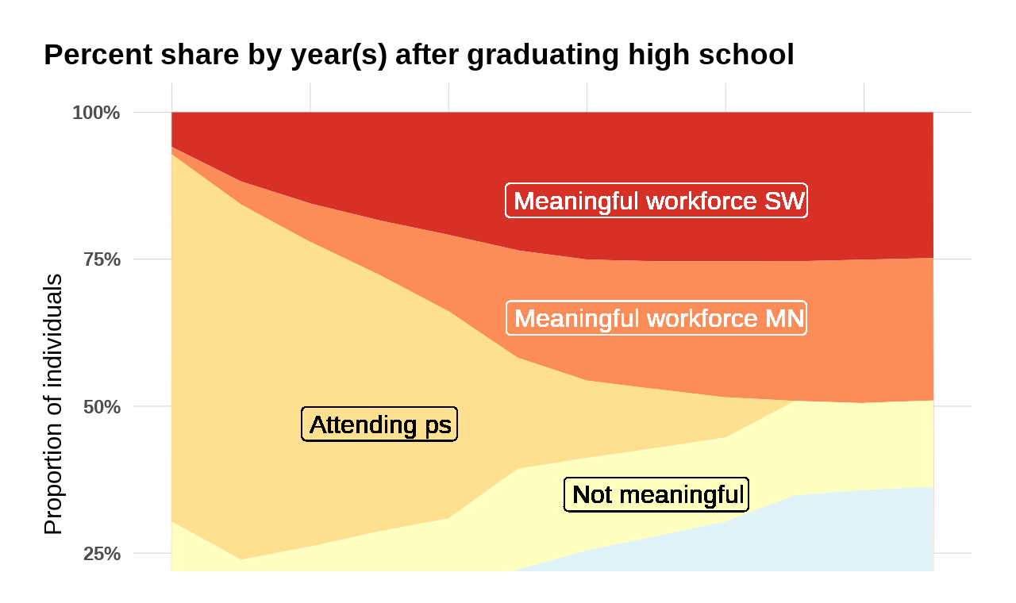

--- FILE ---
content_type: text/html
request_url: https://www.ruralmn.org/wp-content/uploads/2023/11/fig-4-five-states-prop.html
body_size: 81039
content:
<!DOCTYPE html>
<html>
<head>
<meta charset="utf-8" />
<title>girafe</title>
<script>(function() {
  // If window.HTMLWidgets is already defined, then use it; otherwise create a
  // new object. This allows preceding code to set options that affect the
  // initialization process (though none currently exist).
  window.HTMLWidgets = window.HTMLWidgets || {};

  // See if we're running in a viewer pane. If not, we're in a web browser.
  var viewerMode = window.HTMLWidgets.viewerMode =
      /\bviewer_pane=1\b/.test(window.location);

  // See if we're running in Shiny mode. If not, it's a static document.
  // Note that static widgets can appear in both Shiny and static modes, but
  // obviously, Shiny widgets can only appear in Shiny apps/documents.
  var shinyMode = window.HTMLWidgets.shinyMode =
      typeof(window.Shiny) !== "undefined" && !!window.Shiny.outputBindings;

  // We can't count on jQuery being available, so we implement our own
  // version if necessary.
  function querySelectorAll(scope, selector) {
    if (typeof(jQuery) !== "undefined" && scope instanceof jQuery) {
      return scope.find(selector);
    }
    if (scope.querySelectorAll) {
      return scope.querySelectorAll(selector);
    }
  }

  function asArray(value) {
    if (value === null)
      return [];
    if ($.isArray(value))
      return value;
    return [value];
  }

  // Implement jQuery's extend
  function extend(target /*, ... */) {
    if (arguments.length == 1) {
      return target;
    }
    for (var i = 1; i < arguments.length; i++) {
      var source = arguments[i];
      for (var prop in source) {
        if (source.hasOwnProperty(prop)) {
          target[prop] = source[prop];
        }
      }
    }
    return target;
  }

  // IE8 doesn't support Array.forEach.
  function forEach(values, callback, thisArg) {
    if (values.forEach) {
      values.forEach(callback, thisArg);
    } else {
      for (var i = 0; i < values.length; i++) {
        callback.call(thisArg, values[i], i, values);
      }
    }
  }

  // Replaces the specified method with the return value of funcSource.
  //
  // Note that funcSource should not BE the new method, it should be a function
  // that RETURNS the new method. funcSource receives a single argument that is
  // the overridden method, it can be called from the new method. The overridden
  // method can be called like a regular function, it has the target permanently
  // bound to it so "this" will work correctly.
  function overrideMethod(target, methodName, funcSource) {
    var superFunc = target[methodName] || function() {};
    var superFuncBound = function() {
      return superFunc.apply(target, arguments);
    };
    target[methodName] = funcSource(superFuncBound);
  }

  // Add a method to delegator that, when invoked, calls
  // delegatee.methodName. If there is no such method on
  // the delegatee, but there was one on delegator before
  // delegateMethod was called, then the original version
  // is invoked instead.
  // For example:
  //
  // var a = {
  //   method1: function() { console.log('a1'); }
  //   method2: function() { console.log('a2'); }
  // };
  // var b = {
  //   method1: function() { console.log('b1'); }
  // };
  // delegateMethod(a, b, "method1");
  // delegateMethod(a, b, "method2");
  // a.method1();
  // a.method2();
  //
  // The output would be "b1", "a2".
  function delegateMethod(delegator, delegatee, methodName) {
    var inherited = delegator[methodName];
    delegator[methodName] = function() {
      var target = delegatee;
      var method = delegatee[methodName];

      // The method doesn't exist on the delegatee. Instead,
      // call the method on the delegator, if it exists.
      if (!method) {
        target = delegator;
        method = inherited;
      }

      if (method) {
        return method.apply(target, arguments);
      }
    };
  }

  // Implement a vague facsimilie of jQuery's data method
  function elementData(el, name, value) {
    if (arguments.length == 2) {
      return el["htmlwidget_data_" + name];
    } else if (arguments.length == 3) {
      el["htmlwidget_data_" + name] = value;
      return el;
    } else {
      throw new Error("Wrong number of arguments for elementData: " +
        arguments.length);
    }
  }

  // http://stackoverflow.com/questions/3446170/escape-string-for-use-in-javascript-regex
  function escapeRegExp(str) {
    return str.replace(/[\-\[\]\/\{\}\(\)\*\+\?\.\\\^\$\|]/g, "\\$&");
  }

  function hasClass(el, className) {
    var re = new RegExp("\\b" + escapeRegExp(className) + "\\b");
    return re.test(el.className);
  }

  // elements - array (or array-like object) of HTML elements
  // className - class name to test for
  // include - if true, only return elements with given className;
  //   if false, only return elements *without* given className
  function filterByClass(elements, className, include) {
    var results = [];
    for (var i = 0; i < elements.length; i++) {
      if (hasClass(elements[i], className) == include)
        results.push(elements[i]);
    }
    return results;
  }

  function on(obj, eventName, func) {
    if (obj.addEventListener) {
      obj.addEventListener(eventName, func, false);
    } else if (obj.attachEvent) {
      obj.attachEvent(eventName, func);
    }
  }

  function off(obj, eventName, func) {
    if (obj.removeEventListener)
      obj.removeEventListener(eventName, func, false);
    else if (obj.detachEvent) {
      obj.detachEvent(eventName, func);
    }
  }

  // Translate array of values to top/right/bottom/left, as usual with
  // the "padding" CSS property
  // https://developer.mozilla.org/en-US/docs/Web/CSS/padding
  function unpackPadding(value) {
    if (typeof(value) === "number")
      value = [value];
    if (value.length === 1) {
      return {top: value[0], right: value[0], bottom: value[0], left: value[0]};
    }
    if (value.length === 2) {
      return {top: value[0], right: value[1], bottom: value[0], left: value[1]};
    }
    if (value.length === 3) {
      return {top: value[0], right: value[1], bottom: value[2], left: value[1]};
    }
    if (value.length === 4) {
      return {top: value[0], right: value[1], bottom: value[2], left: value[3]};
    }
  }

  // Convert an unpacked padding object to a CSS value
  function paddingToCss(paddingObj) {
    return paddingObj.top + "px " + paddingObj.right + "px " + paddingObj.bottom + "px " + paddingObj.left + "px";
  }

  // Makes a number suitable for CSS
  function px(x) {
    if (typeof(x) === "number")
      return x + "px";
    else
      return x;
  }

  // Retrieves runtime widget sizing information for an element.
  // The return value is either null, or an object with fill, padding,
  // defaultWidth, defaultHeight fields.
  function sizingPolicy(el) {
    var sizingEl = document.querySelector("script[data-for='" + el.id + "'][type='application/htmlwidget-sizing']");
    if (!sizingEl)
      return null;
    var sp = JSON.parse(sizingEl.textContent || sizingEl.text || "{}");
    if (viewerMode) {
      return sp.viewer;
    } else {
      return sp.browser;
    }
  }

  // @param tasks Array of strings (or falsy value, in which case no-op).
  //   Each element must be a valid JavaScript expression that yields a
  //   function. Or, can be an array of objects with "code" and "data"
  //   properties; in this case, the "code" property should be a string
  //   of JS that's an expr that yields a function, and "data" should be
  //   an object that will be added as an additional argument when that
  //   function is called.
  // @param target The object that will be "this" for each function
  //   execution.
  // @param args Array of arguments to be passed to the functions. (The
  //   same arguments will be passed to all functions.)
  function evalAndRun(tasks, target, args) {
    if (tasks) {
      forEach(tasks, function(task) {
        var theseArgs = args;
        if (typeof(task) === "object") {
          theseArgs = theseArgs.concat([task.data]);
          task = task.code;
        }
        var taskFunc = tryEval(task);
        if (typeof(taskFunc) !== "function") {
          throw new Error("Task must be a function! Source:\n" + task);
        }
        taskFunc.apply(target, theseArgs);
      });
    }
  }

  // Attempt eval() both with and without enclosing in parentheses.
  // Note that enclosing coerces a function declaration into
  // an expression that eval() can parse
  // (otherwise, a SyntaxError is thrown)
  function tryEval(code) {
    var result = null;
    try {
      result = eval("(" + code + ")");
    } catch(error) {
      if (!(error instanceof SyntaxError)) {
        throw error;
      }
      try {
        result = eval(code);
      } catch(e) {
        if (e instanceof SyntaxError) {
          throw error;
        } else {
          throw e;
        }
      }
    }
    return result;
  }

  function initSizing(el) {
    var sizing = sizingPolicy(el);
    if (!sizing)
      return;

    var cel = document.getElementById("htmlwidget_container");
    if (!cel)
      return;

    if (typeof(sizing.padding) !== "undefined") {
      document.body.style.margin = "0";
      document.body.style.padding = paddingToCss(unpackPadding(sizing.padding));
    }

    if (sizing.fill) {
      document.body.style.overflow = "hidden";
      document.body.style.width = "100%";
      document.body.style.height = "100%";
      document.documentElement.style.width = "100%";
      document.documentElement.style.height = "100%";
      cel.style.position = "absolute";
      var pad = unpackPadding(sizing.padding);
      cel.style.top = pad.top + "px";
      cel.style.right = pad.right + "px";
      cel.style.bottom = pad.bottom + "px";
      cel.style.left = pad.left + "px";
      el.style.width = "100%";
      el.style.height = "100%";

      return {
        getWidth: function() { return cel.getBoundingClientRect().width; },
        getHeight: function() { return cel.getBoundingClientRect().height; }
      };

    } else {
      el.style.width = px(sizing.width);
      el.style.height = px(sizing.height);

      return {
        getWidth: function() { return cel.getBoundingClientRect().width; },
        getHeight: function() { return cel.getBoundingClientRect().height; }
      };
    }
  }

  // Default implementations for methods
  var defaults = {
    find: function(scope) {
      return querySelectorAll(scope, "." + this.name);
    },
    renderError: function(el, err) {
      var $el = $(el);

      this.clearError(el);

      // Add all these error classes, as Shiny does
      var errClass = "shiny-output-error";
      if (err.type !== null) {
        // use the classes of the error condition as CSS class names
        errClass = errClass + " " + $.map(asArray(err.type), function(type) {
          return errClass + "-" + type;
        }).join(" ");
      }
      errClass = errClass + " htmlwidgets-error";

      // Is el inline or block? If inline or inline-block, just display:none it
      // and add an inline error.
      var display = $el.css("display");
      $el.data("restore-display-mode", display);

      if (display === "inline" || display === "inline-block") {
        $el.hide();
        if (err.message !== "") {
          var errorSpan = $("<span>").addClass(errClass);
          errorSpan.text(err.message);
          $el.after(errorSpan);
        }
      } else if (display === "block") {
        // If block, add an error just after the el, set visibility:none on the
        // el, and position the error to be on top of the el.
        // Mark it with a unique ID and CSS class so we can remove it later.
        $el.css("visibility", "hidden");
        if (err.message !== "") {
          var errorDiv = $("<div>").addClass(errClass).css("position", "absolute")
            .css("top", el.offsetTop)
            .css("left", el.offsetLeft)
            // setting width can push out the page size, forcing otherwise
            // unnecessary scrollbars to appear and making it impossible for
            // the element to shrink; so use max-width instead
            .css("maxWidth", el.offsetWidth)
            .css("height", el.offsetHeight);
          errorDiv.text(err.message);
          $el.after(errorDiv);

          // Really dumb way to keep the size/position of the error in sync with
          // the parent element as the window is resized or whatever.
          var intId = setInterval(function() {
            if (!errorDiv[0].parentElement) {
              clearInterval(intId);
              return;
            }
            errorDiv
              .css("top", el.offsetTop)
              .css("left", el.offsetLeft)
              .css("maxWidth", el.offsetWidth)
              .css("height", el.offsetHeight);
          }, 500);
        }
      }
    },
    clearError: function(el) {
      var $el = $(el);
      var display = $el.data("restore-display-mode");
      $el.data("restore-display-mode", null);

      if (display === "inline" || display === "inline-block") {
        if (display)
          $el.css("display", display);
        $(el.nextSibling).filter(".htmlwidgets-error").remove();
      } else if (display === "block"){
        $el.css("visibility", "inherit");
        $(el.nextSibling).filter(".htmlwidgets-error").remove();
      }
    },
    sizing: {}
  };

  // Called by widget bindings to register a new type of widget. The definition
  // object can contain the following properties:
  // - name (required) - A string indicating the binding name, which will be
  //   used by default as the CSS classname to look for.
  // - initialize (optional) - A function(el) that will be called once per
  //   widget element; if a value is returned, it will be passed as the third
  //   value to renderValue.
  // - renderValue (required) - A function(el, data, initValue) that will be
  //   called with data. Static contexts will cause this to be called once per
  //   element; Shiny apps will cause this to be called multiple times per
  //   element, as the data changes.
  window.HTMLWidgets.widget = function(definition) {
    if (!definition.name) {
      throw new Error("Widget must have a name");
    }
    if (!definition.type) {
      throw new Error("Widget must have a type");
    }
    // Currently we only support output widgets
    if (definition.type !== "output") {
      throw new Error("Unrecognized widget type '" + definition.type + "'");
    }
    // TODO: Verify that .name is a valid CSS classname

    // Support new-style instance-bound definitions. Old-style class-bound
    // definitions have one widget "object" per widget per type/class of
    // widget; the renderValue and resize methods on such widget objects
    // take el and instance arguments, because the widget object can't
    // store them. New-style instance-bound definitions have one widget
    // object per widget instance; the definition that's passed in doesn't
    // provide renderValue or resize methods at all, just the single method
    //   factory(el, width, height)
    // which returns an object that has renderValue(x) and resize(w, h).
    // This enables a far more natural programming style for the widget
    // author, who can store per-instance state using either OO-style
    // instance fields or functional-style closure variables (I guess this
    // is in contrast to what can only be called C-style pseudo-OO which is
    // what we required before).
    if (definition.factory) {
      definition = createLegacyDefinitionAdapter(definition);
    }

    if (!definition.renderValue) {
      throw new Error("Widget must have a renderValue function");
    }

    // For static rendering (non-Shiny), use a simple widget registration
    // scheme. We also use this scheme for Shiny apps/documents that also
    // contain static widgets.
    window.HTMLWidgets.widgets = window.HTMLWidgets.widgets || [];
    // Merge defaults into the definition; don't mutate the original definition.
    var staticBinding = extend({}, defaults, definition);
    overrideMethod(staticBinding, "find", function(superfunc) {
      return function(scope) {
        var results = superfunc(scope);
        // Filter out Shiny outputs, we only want the static kind
        return filterByClass(results, "html-widget-output", false);
      };
    });
    window.HTMLWidgets.widgets.push(staticBinding);

    if (shinyMode) {
      // Shiny is running. Register the definition with an output binding.
      // The definition itself will not be the output binding, instead
      // we will make an output binding object that delegates to the
      // definition. This is because we foolishly used the same method
      // name (renderValue) for htmlwidgets definition and Shiny bindings
      // but they actually have quite different semantics (the Shiny
      // bindings receive data that includes lots of metadata that it
      // strips off before calling htmlwidgets renderValue). We can't
      // just ignore the difference because in some widgets it's helpful
      // to call this.renderValue() from inside of resize(), and if
      // we're not delegating, then that call will go to the Shiny
      // version instead of the htmlwidgets version.

      // Merge defaults with definition, without mutating either.
      var bindingDef = extend({}, defaults, definition);

      // This object will be our actual Shiny binding.
      var shinyBinding = new Shiny.OutputBinding();

      // With a few exceptions, we'll want to simply use the bindingDef's
      // version of methods if they are available, otherwise fall back to
      // Shiny's defaults. NOTE: If Shiny's output bindings gain additional
      // methods in the future, and we want them to be overrideable by
      // HTMLWidget binding definitions, then we'll need to add them to this
      // list.
      delegateMethod(shinyBinding, bindingDef, "getId");
      delegateMethod(shinyBinding, bindingDef, "onValueChange");
      delegateMethod(shinyBinding, bindingDef, "onValueError");
      delegateMethod(shinyBinding, bindingDef, "renderError");
      delegateMethod(shinyBinding, bindingDef, "clearError");
      delegateMethod(shinyBinding, bindingDef, "showProgress");

      // The find, renderValue, and resize are handled differently, because we
      // want to actually decorate the behavior of the bindingDef methods.

      shinyBinding.find = function(scope) {
        var results = bindingDef.find(scope);

        // Only return elements that are Shiny outputs, not static ones
        var dynamicResults = results.filter(".html-widget-output");

        // It's possible that whatever caused Shiny to think there might be
        // new dynamic outputs, also caused there to be new static outputs.
        // Since there might be lots of different htmlwidgets bindings, we
        // schedule execution for later--no need to staticRender multiple
        // times.
        if (results.length !== dynamicResults.length)
          scheduleStaticRender();

        return dynamicResults;
      };

      // Wrap renderValue to handle initialization, which unfortunately isn't
      // supported natively by Shiny at the time of this writing.

      shinyBinding.renderValue = function(el, data) {
        Shiny.renderDependencies(data.deps);
        // Resolve strings marked as javascript literals to objects
        if (!(data.evals instanceof Array)) data.evals = [data.evals];
        for (var i = 0; data.evals && i < data.evals.length; i++) {
          window.HTMLWidgets.evaluateStringMember(data.x, data.evals[i]);
        }
        if (!bindingDef.renderOnNullValue) {
          if (data.x === null) {
            el.style.visibility = "hidden";
            return;
          } else {
            el.style.visibility = "inherit";
          }
        }
        if (!elementData(el, "initialized")) {
          initSizing(el);

          elementData(el, "initialized", true);
          if (bindingDef.initialize) {
            var rect = el.getBoundingClientRect();
            var result = bindingDef.initialize(el, rect.width, rect.height);
            elementData(el, "init_result", result);
          }
        }
        bindingDef.renderValue(el, data.x, elementData(el, "init_result"));
        evalAndRun(data.jsHooks.render, elementData(el, "init_result"), [el, data.x]);
      };

      // Only override resize if bindingDef implements it
      if (bindingDef.resize) {
        shinyBinding.resize = function(el, width, height) {
          // Shiny can call resize before initialize/renderValue have been
          // called, which doesn't make sense for widgets.
          if (elementData(el, "initialized")) {
            bindingDef.resize(el, width, height, elementData(el, "init_result"));
          }
        };
      }

      Shiny.outputBindings.register(shinyBinding, bindingDef.name);
    }
  };

  var scheduleStaticRenderTimerId = null;
  function scheduleStaticRender() {
    if (!scheduleStaticRenderTimerId) {
      scheduleStaticRenderTimerId = setTimeout(function() {
        scheduleStaticRenderTimerId = null;
        window.HTMLWidgets.staticRender();
      }, 1);
    }
  }

  // Render static widgets after the document finishes loading
  // Statically render all elements that are of this widget's class
  window.HTMLWidgets.staticRender = function() {
    var bindings = window.HTMLWidgets.widgets || [];
    forEach(bindings, function(binding) {
      var matches = binding.find(document.documentElement);
      forEach(matches, function(el) {
        var sizeObj = initSizing(el, binding);

        var getSize = function(el) {
          if (sizeObj) {
            return {w: sizeObj.getWidth(), h: sizeObj.getHeight()}
          } else {
            var rect = el.getBoundingClientRect();
            return {w: rect.width, h: rect.height}
          }
        };

        if (hasClass(el, "html-widget-static-bound"))
          return;
        el.className = el.className + " html-widget-static-bound";

        var initResult;
        if (binding.initialize) {
          var size = getSize(el);
          initResult = binding.initialize(el, size.w, size.h);
          elementData(el, "init_result", initResult);
        }

        if (binding.resize) {
          var lastSize = getSize(el);
          var resizeHandler = function(e) {
            var size = getSize(el);
            if (size.w === 0 && size.h === 0)
              return;
            if (size.w === lastSize.w && size.h === lastSize.h)
              return;
            lastSize = size;
            binding.resize(el, size.w, size.h, initResult);
          };

          on(window, "resize", resizeHandler);

          // This is needed for cases where we're running in a Shiny
          // app, but the widget itself is not a Shiny output, but
          // rather a simple static widget. One example of this is
          // an rmarkdown document that has runtime:shiny and widget
          // that isn't in a render function. Shiny only knows to
          // call resize handlers for Shiny outputs, not for static
          // widgets, so we do it ourselves.
          if (window.jQuery) {
            window.jQuery(document).on(
              "shown.htmlwidgets shown.bs.tab.htmlwidgets shown.bs.collapse.htmlwidgets",
              resizeHandler
            );
            window.jQuery(document).on(
              "hidden.htmlwidgets hidden.bs.tab.htmlwidgets hidden.bs.collapse.htmlwidgets",
              resizeHandler
            );
          }

          // This is needed for the specific case of ioslides, which
          // flips slides between display:none and display:block.
          // Ideally we would not have to have ioslide-specific code
          // here, but rather have ioslides raise a generic event,
          // but the rmarkdown package just went to CRAN so the
          // window to getting that fixed may be long.
          if (window.addEventListener) {
            // It's OK to limit this to window.addEventListener
            // browsers because ioslides itself only supports
            // such browsers.
            on(document, "slideenter", resizeHandler);
            on(document, "slideleave", resizeHandler);
          }
        }

        var scriptData = document.querySelector("script[data-for='" + el.id + "'][type='application/json']");
        if (scriptData) {
          var data = JSON.parse(scriptData.textContent || scriptData.text);
          // Resolve strings marked as javascript literals to objects
          if (!(data.evals instanceof Array)) data.evals = [data.evals];
          for (var k = 0; data.evals && k < data.evals.length; k++) {
            window.HTMLWidgets.evaluateStringMember(data.x, data.evals[k]);
          }
          binding.renderValue(el, data.x, initResult);
          evalAndRun(data.jsHooks.render, initResult, [el, data.x]);
        }
      });
    });

    invokePostRenderHandlers();
  }


  function has_jQuery3() {
    if (!window.jQuery) {
      return false;
    }
    var $version = window.jQuery.fn.jquery;
    var $major_version = parseInt($version.split(".")[0]);
    return $major_version >= 3;
  }

  /*
  / Shiny 1.4 bumped jQuery from 1.x to 3.x which means jQuery's
  / on-ready handler (i.e., $(fn)) is now asyncronous (i.e., it now
  / really means $(setTimeout(fn)).
  / https://jquery.com/upgrade-guide/3.0/#breaking-change-document-ready-handlers-are-now-asynchronous
  /
  / Since Shiny uses $() to schedule initShiny, shiny>=1.4 calls initShiny
  / one tick later than it did before, which means staticRender() is
  / called renderValue() earlier than (advanced) widget authors might be expecting.
  / https://github.com/rstudio/shiny/issues/2630
  /
  / For a concrete example, leaflet has some methods (e.g., updateBounds)
  / which reference Shiny methods registered in initShiny (e.g., setInputValue).
  / Since leaflet is privy to this life-cycle, it knows to use setTimeout() to
  / delay execution of those methods (until Shiny methods are ready)
  / https://github.com/rstudio/leaflet/blob/18ec981/javascript/src/index.js#L266-L268
  /
  / Ideally widget authors wouldn't need to use this setTimeout() hack that
  / leaflet uses to call Shiny methods on a staticRender(). In the long run,
  / the logic initShiny should be broken up so that method registration happens
  / right away, but binding happens later.
  */
  function maybeStaticRenderLater() {
    if (shinyMode && has_jQuery3()) {
      window.jQuery(window.HTMLWidgets.staticRender);
    } else {
      window.HTMLWidgets.staticRender();
    }
  }

  if (document.addEventListener) {
    document.addEventListener("DOMContentLoaded", function() {
      document.removeEventListener("DOMContentLoaded", arguments.callee, false);
      maybeStaticRenderLater();
    }, false);
  } else if (document.attachEvent) {
    document.attachEvent("onreadystatechange", function() {
      if (document.readyState === "complete") {
        document.detachEvent("onreadystatechange", arguments.callee);
        maybeStaticRenderLater();
      }
    });
  }


  window.HTMLWidgets.getAttachmentUrl = function(depname, key) {
    // If no key, default to the first item
    if (typeof(key) === "undefined")
      key = 1;

    var link = document.getElementById(depname + "-" + key + "-attachment");
    if (!link) {
      throw new Error("Attachment " + depname + "/" + key + " not found in document");
    }
    return link.getAttribute("href");
  };

  window.HTMLWidgets.dataframeToD3 = function(df) {
    var names = [];
    var length;
    for (var name in df) {
        if (df.hasOwnProperty(name))
            names.push(name);
        if (typeof(df[name]) !== "object" || typeof(df[name].length) === "undefined") {
            throw new Error("All fields must be arrays");
        } else if (typeof(length) !== "undefined" && length !== df[name].length) {
            throw new Error("All fields must be arrays of the same length");
        }
        length = df[name].length;
    }
    var results = [];
    var item;
    for (var row = 0; row < length; row++) {
        item = {};
        for (var col = 0; col < names.length; col++) {
            item[names[col]] = df[names[col]][row];
        }
        results.push(item);
    }
    return results;
  };

  window.HTMLWidgets.transposeArray2D = function(array) {
      if (array.length === 0) return array;
      var newArray = array[0].map(function(col, i) {
          return array.map(function(row) {
              return row[i]
          })
      });
      return newArray;
  };
  // Split value at splitChar, but allow splitChar to be escaped
  // using escapeChar. Any other characters escaped by escapeChar
  // will be included as usual (including escapeChar itself).
  function splitWithEscape(value, splitChar, escapeChar) {
    var results = [];
    var escapeMode = false;
    var currentResult = "";
    for (var pos = 0; pos < value.length; pos++) {
      if (!escapeMode) {
        if (value[pos] === splitChar) {
          results.push(currentResult);
          currentResult = "";
        } else if (value[pos] === escapeChar) {
          escapeMode = true;
        } else {
          currentResult += value[pos];
        }
      } else {
        currentResult += value[pos];
        escapeMode = false;
      }
    }
    if (currentResult !== "") {
      results.push(currentResult);
    }
    return results;
  }
  // Function authored by Yihui/JJ Allaire
  window.HTMLWidgets.evaluateStringMember = function(o, member) {
    var parts = splitWithEscape(member, '.', '\\');
    for (var i = 0, l = parts.length; i < l; i++) {
      var part = parts[i];
      // part may be a character or 'numeric' member name
      if (o !== null && typeof o === "object" && part in o) {
        if (i == (l - 1)) { // if we are at the end of the line then evalulate
          if (typeof o[part] === "string")
            o[part] = tryEval(o[part]);
        } else { // otherwise continue to next embedded object
          o = o[part];
        }
      }
    }
  };

  // Retrieve the HTMLWidget instance (i.e. the return value of an
  // HTMLWidget binding's initialize() or factory() function)
  // associated with an element, or null if none.
  window.HTMLWidgets.getInstance = function(el) {
    return elementData(el, "init_result");
  };

  // Finds the first element in the scope that matches the selector,
  // and returns the HTMLWidget instance (i.e. the return value of
  // an HTMLWidget binding's initialize() or factory() function)
  // associated with that element, if any. If no element matches the
  // selector, or the first matching element has no HTMLWidget
  // instance associated with it, then null is returned.
  //
  // The scope argument is optional, and defaults to window.document.
  window.HTMLWidgets.find = function(scope, selector) {
    if (arguments.length == 1) {
      selector = scope;
      scope = document;
    }

    var el = scope.querySelector(selector);
    if (el === null) {
      return null;
    } else {
      return window.HTMLWidgets.getInstance(el);
    }
  };

  // Finds all elements in the scope that match the selector, and
  // returns the HTMLWidget instances (i.e. the return values of
  // an HTMLWidget binding's initialize() or factory() function)
  // associated with the elements, in an array. If elements that
  // match the selector don't have an associated HTMLWidget
  // instance, the returned array will contain nulls.
  //
  // The scope argument is optional, and defaults to window.document.
  window.HTMLWidgets.findAll = function(scope, selector) {
    if (arguments.length == 1) {
      selector = scope;
      scope = document;
    }

    var nodes = scope.querySelectorAll(selector);
    var results = [];
    for (var i = 0; i < nodes.length; i++) {
      results.push(window.HTMLWidgets.getInstance(nodes[i]));
    }
    return results;
  };

  var postRenderHandlers = [];
  function invokePostRenderHandlers() {
    while (postRenderHandlers.length) {
      var handler = postRenderHandlers.shift();
      if (handler) {
        handler();
      }
    }
  }

  // Register the given callback function to be invoked after the
  // next time static widgets are rendered.
  window.HTMLWidgets.addPostRenderHandler = function(callback) {
    postRenderHandlers.push(callback);
  };

  // Takes a new-style instance-bound definition, and returns an
  // old-style class-bound definition. This saves us from having
  // to rewrite all the logic in this file to accomodate both
  // types of definitions.
  function createLegacyDefinitionAdapter(defn) {
    var result = {
      name: defn.name,
      type: defn.type,
      initialize: function(el, width, height) {
        return defn.factory(el, width, height);
      },
      renderValue: function(el, x, instance) {
        return instance.renderValue(x);
      },
      resize: function(el, width, height, instance) {
        return instance.resize(width, height);
      }
    };

    if (defn.find)
      result.find = defn.find;
    if (defn.renderError)
      result.renderError = defn.renderError;
    if (defn.clearError)
      result.clearError = defn.clearError;

    return result;
  }
})();
</script>
<script>// https://d3js.org/d3-selection/ v1.4.2 Copyright 2020 Mike Bostock
!function(t,n){"object"==typeof exports&&"undefined"!=typeof module?n(exports):"function"==typeof define&&define.amd?define(["exports"],n):n((t=t||self).d3=t.d3||{})}(this,function(t){"use strict";var n="http://www.w3.org/1999/xhtml",e={svg:"http://www.w3.org/2000/svg",xhtml:n,xlink:"http://www.w3.org/1999/xlink",xml:"http://www.w3.org/XML/1998/namespace",xmlns:"http://www.w3.org/2000/xmlns/"};function r(t){var n=t+="",r=n.indexOf(":");return r>=0&&"xmlns"!==(n=t.slice(0,r))&&(t=t.slice(r+1)),e.hasOwnProperty(n)?{space:e[n],local:t}:t}function i(t){var e=r(t);return(e.local?function(t){return function(){return this.ownerDocument.createElementNS(t.space,t.local)}}:function(t){return function(){var e=this.ownerDocument,r=this.namespaceURI;return r===n&&e.documentElement.namespaceURI===n?e.createElement(t):e.createElementNS(r,t)}})(e)}function o(){}function u(t){return null==t?o:function(){return this.querySelector(t)}}function c(){return[]}function s(t){return null==t?c:function(){return this.querySelectorAll(t)}}function a(t){return function(){return this.matches(t)}}function l(t){return new Array(t.length)}function f(t,n){this.ownerDocument=t.ownerDocument,this.namespaceURI=t.namespaceURI,this._next=null,this._parent=t,this.__data__=n}f.prototype={constructor:f,appendChild:function(t){return this._parent.insertBefore(t,this._next)},insertBefore:function(t,n){return this._parent.insertBefore(t,n)},querySelector:function(t){return this._parent.querySelector(t)},querySelectorAll:function(t){return this._parent.querySelectorAll(t)}};var h="$";function p(t,n,e,r,i,o){for(var u,c=0,s=n.length,a=o.length;c<a;++c)(u=n[c])?(u.__data__=o[c],r[c]=u):e[c]=new f(t,o[c]);for(;c<s;++c)(u=n[c])&&(i[c]=u)}function _(t,n,e,r,i,o,u){var c,s,a,l={},p=n.length,_=o.length,v=new Array(p);for(c=0;c<p;++c)(s=n[c])&&(v[c]=a=h+u.call(s,s.__data__,c,n),a in l?i[c]=s:l[a]=s);for(c=0;c<_;++c)(s=l[a=h+u.call(t,o[c],c,o)])?(r[c]=s,s.__data__=o[c],l[a]=null):e[c]=new f(t,o[c]);for(c=0;c<p;++c)(s=n[c])&&l[v[c]]===s&&(i[c]=s)}function v(t,n){return t<n?-1:t>n?1:t>=n?0:NaN}function d(t){return t.ownerDocument&&t.ownerDocument.defaultView||t.document&&t||t.defaultView}function y(t,n){return t.style.getPropertyValue(n)||d(t).getComputedStyle(t,null).getPropertyValue(n)}function m(t){return t.trim().split(/^|\s+/)}function g(t){return t.classList||new w(t)}function w(t){this._node=t,this._names=m(t.getAttribute("class")||"")}function A(t,n){for(var e=g(t),r=-1,i=n.length;++r<i;)e.add(n[r])}function x(t,n){for(var e=g(t),r=-1,i=n.length;++r<i;)e.remove(n[r])}function S(){this.textContent=""}function b(){this.innerHTML=""}function E(){this.nextSibling&&this.parentNode.appendChild(this)}function N(){this.previousSibling&&this.parentNode.insertBefore(this,this.parentNode.firstChild)}function P(){return null}function C(){var t=this.parentNode;t&&t.removeChild(this)}function L(){var t=this.cloneNode(!1),n=this.parentNode;return n?n.insertBefore(t,this.nextSibling):t}function T(){var t=this.cloneNode(!0),n=this.parentNode;return n?n.insertBefore(t,this.nextSibling):t}w.prototype={add:function(t){this._names.indexOf(t)<0&&(this._names.push(t),this._node.setAttribute("class",this._names.join(" ")))},remove:function(t){var n=this._names.indexOf(t);n>=0&&(this._names.splice(n,1),this._node.setAttribute("class",this._names.join(" ")))},contains:function(t){return this._names.indexOf(t)>=0}};var B={};(t.event=null,"undefined"!=typeof document)&&("onmouseenter"in document.documentElement||(B={mouseenter:"mouseover",mouseleave:"mouseout"}));function q(t,n,e){return t=D(t,n,e),function(n){var e=n.relatedTarget;e&&(e===this||8&e.compareDocumentPosition(this))||t.call(this,n)}}function D(n,e,r){return function(i){var o=t.event;t.event=i;try{n.call(this,this.__data__,e,r)}finally{t.event=o}}}function M(t){return function(){var n=this.__on;if(n){for(var e,r=0,i=-1,o=n.length;r<o;++r)e=n[r],t.type&&e.type!==t.type||e.name!==t.name?n[++i]=e:this.removeEventListener(e.type,e.listener,e.capture);++i?n.length=i:delete this.__on}}}function O(t,n,e){var r=B.hasOwnProperty(t.type)?q:D;return function(i,o,u){var c,s=this.__on,a=r(n,o,u);if(s)for(var l=0,f=s.length;l<f;++l)if((c=s[l]).type===t.type&&c.name===t.name)return this.removeEventListener(c.type,c.listener,c.capture),this.addEventListener(c.type,c.listener=a,c.capture=e),void(c.value=n);this.addEventListener(t.type,a,e),c={type:t.type,name:t.name,value:n,listener:a,capture:e},s?s.push(c):this.__on=[c]}}function V(t,n,e){var r=d(t),i=r.CustomEvent;"function"==typeof i?i=new i(n,e):(i=r.document.createEvent("Event"),e?(i.initEvent(n,e.bubbles,e.cancelable),i.detail=e.detail):i.initEvent(n,!1,!1)),t.dispatchEvent(i)}var j=[null];function R(t,n){this._groups=t,this._parents=n}function H(){return new R([[document.documentElement]],j)}function I(t){return"string"==typeof t?new R([[document.querySelector(t)]],[document.documentElement]):new R([[t]],j)}R.prototype=H.prototype={constructor:R,select:function(t){"function"!=typeof t&&(t=u(t));for(var n=this._groups,e=n.length,r=new Array(e),i=0;i<e;++i)for(var o,c,s=n[i],a=s.length,l=r[i]=new Array(a),f=0;f<a;++f)(o=s[f])&&(c=t.call(o,o.__data__,f,s))&&("__data__"in o&&(c.__data__=o.__data__),l[f]=c);return new R(r,this._parents)},selectAll:function(t){"function"!=typeof t&&(t=s(t));for(var n=this._groups,e=n.length,r=[],i=[],o=0;o<e;++o)for(var u,c=n[o],a=c.length,l=0;l<a;++l)(u=c[l])&&(r.push(t.call(u,u.__data__,l,c)),i.push(u));return new R(r,i)},filter:function(t){"function"!=typeof t&&(t=a(t));for(var n=this._groups,e=n.length,r=new Array(e),i=0;i<e;++i)for(var o,u=n[i],c=u.length,s=r[i]=[],l=0;l<c;++l)(o=u[l])&&t.call(o,o.__data__,l,u)&&s.push(o);return new R(r,this._parents)},data:function(t,n){if(!t)return d=new Array(this.size()),l=-1,this.each(function(t){d[++l]=t}),d;var e,r=n?_:p,i=this._parents,o=this._groups;"function"!=typeof t&&(e=t,t=function(){return e});for(var u=o.length,c=new Array(u),s=new Array(u),a=new Array(u),l=0;l<u;++l){var f=i[l],h=o[l],v=h.length,d=t.call(f,f&&f.__data__,l,i),y=d.length,m=s[l]=new Array(y),g=c[l]=new Array(y);r(f,h,m,g,a[l]=new Array(v),d,n);for(var w,A,x=0,S=0;x<y;++x)if(w=m[x]){for(x>=S&&(S=x+1);!(A=g[S])&&++S<y;);w._next=A||null}}return(c=new R(c,i))._enter=s,c._exit=a,c},enter:function(){return new R(this._enter||this._groups.map(l),this._parents)},exit:function(){return new R(this._exit||this._groups.map(l),this._parents)},join:function(t,n,e){var r=this.enter(),i=this,o=this.exit();return r="function"==typeof t?t(r):r.append(t+""),null!=n&&(i=n(i)),null==e?o.remove():e(o),r&&i?r.merge(i).order():i},merge:function(t){for(var n=this._groups,e=t._groups,r=n.length,i=e.length,o=Math.min(r,i),u=new Array(r),c=0;c<o;++c)for(var s,a=n[c],l=e[c],f=a.length,h=u[c]=new Array(f),p=0;p<f;++p)(s=a[p]||l[p])&&(h[p]=s);for(;c<r;++c)u[c]=n[c];return new R(u,this._parents)},order:function(){for(var t=this._groups,n=-1,e=t.length;++n<e;)for(var r,i=t[n],o=i.length-1,u=i[o];--o>=0;)(r=i[o])&&(u&&4^r.compareDocumentPosition(u)&&u.parentNode.insertBefore(r,u),u=r);return this},sort:function(t){function n(n,e){return n&&e?t(n.__data__,e.__data__):!n-!e}t||(t=v);for(var e=this._groups,r=e.length,i=new Array(r),o=0;o<r;++o){for(var u,c=e[o],s=c.length,a=i[o]=new Array(s),l=0;l<s;++l)(u=c[l])&&(a[l]=u);a.sort(n)}return new R(i,this._parents).order()},call:function(){var t=arguments[0];return arguments[0]=this,t.apply(null,arguments),this},nodes:function(){var t=new Array(this.size()),n=-1;return this.each(function(){t[++n]=this}),t},node:function(){for(var t=this._groups,n=0,e=t.length;n<e;++n)for(var r=t[n],i=0,o=r.length;i<o;++i){var u=r[i];if(u)return u}return null},size:function(){var t=0;return this.each(function(){++t}),t},empty:function(){return!this.node()},each:function(t){for(var n=this._groups,e=0,r=n.length;e<r;++e)for(var i,o=n[e],u=0,c=o.length;u<c;++u)(i=o[u])&&t.call(i,i.__data__,u,o);return this},attr:function(t,n){var e=r(t);if(arguments.length<2){var i=this.node();return e.local?i.getAttributeNS(e.space,e.local):i.getAttribute(e)}return this.each((null==n?e.local?function(t){return function(){this.removeAttributeNS(t.space,t.local)}}:function(t){return function(){this.removeAttribute(t)}}:"function"==typeof n?e.local?function(t,n){return function(){var e=n.apply(this,arguments);null==e?this.removeAttributeNS(t.space,t.local):this.setAttributeNS(t.space,t.local,e)}}:function(t,n){return function(){var e=n.apply(this,arguments);null==e?this.removeAttribute(t):this.setAttribute(t,e)}}:e.local?function(t,n){return function(){this.setAttributeNS(t.space,t.local,n)}}:function(t,n){return function(){this.setAttribute(t,n)}})(e,n))},style:function(t,n,e){return arguments.length>1?this.each((null==n?function(t){return function(){this.style.removeProperty(t)}}:"function"==typeof n?function(t,n,e){return function(){var r=n.apply(this,arguments);null==r?this.style.removeProperty(t):this.style.setProperty(t,r,e)}}:function(t,n,e){return function(){this.style.setProperty(t,n,e)}})(t,n,null==e?"":e)):y(this.node(),t)},property:function(t,n){return arguments.length>1?this.each((null==n?function(t){return function(){delete this[t]}}:"function"==typeof n?function(t,n){return function(){var e=n.apply(this,arguments);null==e?delete this[t]:this[t]=e}}:function(t,n){return function(){this[t]=n}})(t,n)):this.node()[t]},classed:function(t,n){var e=m(t+"");if(arguments.length<2){for(var r=g(this.node()),i=-1,o=e.length;++i<o;)if(!r.contains(e[i]))return!1;return!0}return this.each(("function"==typeof n?function(t,n){return function(){(n.apply(this,arguments)?A:x)(this,t)}}:n?function(t){return function(){A(this,t)}}:function(t){return function(){x(this,t)}})(e,n))},text:function(t){return arguments.length?this.each(null==t?S:("function"==typeof t?function(t){return function(){var n=t.apply(this,arguments);this.textContent=null==n?"":n}}:function(t){return function(){this.textContent=t}})(t)):this.node().textContent},html:function(t){return arguments.length?this.each(null==t?b:("function"==typeof t?function(t){return function(){var n=t.apply(this,arguments);this.innerHTML=null==n?"":n}}:function(t){return function(){this.innerHTML=t}})(t)):this.node().innerHTML},raise:function(){return this.each(E)},lower:function(){return this.each(N)},append:function(t){var n="function"==typeof t?t:i(t);return this.select(function(){return this.appendChild(n.apply(this,arguments))})},insert:function(t,n){var e="function"==typeof t?t:i(t),r=null==n?P:"function"==typeof n?n:u(n);return this.select(function(){return this.insertBefore(e.apply(this,arguments),r.apply(this,arguments)||null)})},remove:function(){return this.each(C)},clone:function(t){return this.select(t?T:L)},datum:function(t){return arguments.length?this.property("__data__",t):this.node().__data__},on:function(t,n,e){var r,i,o=function(t){return t.trim().split(/^|\s+/).map(function(t){var n="",e=t.indexOf(".");return e>=0&&(n=t.slice(e+1),t=t.slice(0,e)),{type:t,name:n}})}(t+""),u=o.length;if(!(arguments.length<2)){for(c=n?O:M,null==e&&(e=!1),r=0;r<u;++r)this.each(c(o[r],n,e));return this}var c=this.node().__on;if(c)for(var s,a=0,l=c.length;a<l;++a)for(r=0,s=c[a];r<u;++r)if((i=o[r]).type===s.type&&i.name===s.name)return s.value},dispatch:function(t,n){return this.each(("function"==typeof n?function(t,n){return function(){return V(this,t,n.apply(this,arguments))}}:function(t,n){return function(){return V(this,t,n)}})(t,n))}};var U=0;function z(){return new G}function G(){this._="@"+(++U).toString(36)}function X(){for(var n,e=t.event;n=e.sourceEvent;)e=n;return e}function k(t,n){var e=t.ownerSVGElement||t;if(e.createSVGPoint){var r=e.createSVGPoint();return r.x=n.clientX,r.y=n.clientY,[(r=r.matrixTransform(t.getScreenCTM().inverse())).x,r.y]}var i=t.getBoundingClientRect();return[n.clientX-i.left-t.clientLeft,n.clientY-i.top-t.clientTop]}G.prototype=z.prototype={constructor:G,get:function(t){for(var n=this._;!(n in t);)if(!(t=t.parentNode))return;return t[n]},set:function(t,n){return t[this._]=n},remove:function(t){return this._ in t&&delete t[this._]},toString:function(){return this._}},t.clientPoint=k,t.create=function(t){return I(i(t).call(document.documentElement))},t.creator=i,t.customEvent=function(n,e,r,i){var o=t.event;n.sourceEvent=t.event,t.event=n;try{return e.apply(r,i)}finally{t.event=o}},t.local=z,t.matcher=a,t.mouse=function(t){var n=X();return n.changedTouches&&(n=n.changedTouches[0]),k(t,n)},t.namespace=r,t.namespaces=e,t.select=I,t.selectAll=function(t){return"string"==typeof t?new R([document.querySelectorAll(t)],[document.documentElement]):new R([null==t?[]:t],j)},t.selection=H,t.selector=u,t.selectorAll=s,t.style=y,t.touch=function(t,n,e){arguments.length<3&&(e=n,n=X().changedTouches);for(var r,i=0,o=n?n.length:0;i<o;++i)if((r=n[i]).identifier===e)return k(t,r);return null},t.touches=function(t,n){null==n&&(n=X().touches);for(var e=0,r=n?n.length:0,i=new Array(r);e<r;++e)i[e]=k(t,n[e]);return i},t.window=d,Object.defineProperty(t,"__esModule",{value:!0})});

// https://d3js.org/d3-color/ v1.4.1 Copyright 2020 Mike Bostock
!function(t,e){"object"==typeof exports&&"undefined"!=typeof module?e(exports):"function"==typeof define&&define.amd?define(["exports"],e):e((t=t||self).d3=t.d3||{})}(this,function(t){"use strict";function e(t,e,n){t.prototype=e.prototype=n,n.constructor=t}function n(t,e){var n=Object.create(t.prototype);for(var i in e)n[i]=e[i];return n}function i(){}var r="\\s*([+-]?\\d+)\\s*",a="\\s*([+-]?\\d*\\.?\\d+(?:[eE][+-]?\\d+)?)\\s*",s="\\s*([+-]?\\d*\\.?\\d+(?:[eE][+-]?\\d+)?)%\\s*",o=/^#([0-9a-f]{3,8})$/,h=new RegExp("^rgb\\("+[r,r,r]+"\\)$"),l=new RegExp("^rgb\\("+[s,s,s]+"\\)$"),u=new RegExp("^rgba\\("+[r,r,r,a]+"\\)$"),c=new RegExp("^rgba\\("+[s,s,s,a]+"\\)$"),g=new RegExp("^hsl\\("+[a,s,s]+"\\)$"),f=new RegExp("^hsla\\("+[a,s,s,a]+"\\)$"),d={aliceblue:15792383,antiquewhite:16444375,aqua:65535,aquamarine:8388564,azure:15794175,beige:16119260,bisque:16770244,black:0,blanchedalmond:16772045,blue:255,blueviolet:9055202,brown:10824234,burlywood:14596231,cadetblue:6266528,chartreuse:8388352,chocolate:13789470,coral:16744272,cornflowerblue:6591981,cornsilk:16775388,crimson:14423100,cyan:65535,darkblue:139,darkcyan:35723,darkgoldenrod:12092939,darkgray:11119017,darkgreen:25600,darkgrey:11119017,darkkhaki:12433259,darkmagenta:9109643,darkolivegreen:5597999,darkorange:16747520,darkorchid:10040012,darkred:9109504,darksalmon:15308410,darkseagreen:9419919,darkslateblue:4734347,darkslategray:3100495,darkslategrey:3100495,darkturquoise:52945,darkviolet:9699539,deeppink:16716947,deepskyblue:49151,dimgray:6908265,dimgrey:6908265,dodgerblue:2003199,firebrick:11674146,floralwhite:16775920,forestgreen:2263842,fuchsia:16711935,gainsboro:14474460,ghostwhite:16316671,gold:16766720,goldenrod:14329120,gray:8421504,green:32768,greenyellow:11403055,grey:8421504,honeydew:15794160,hotpink:16738740,indianred:13458524,indigo:4915330,ivory:16777200,khaki:15787660,lavender:15132410,lavenderblush:16773365,lawngreen:8190976,lemonchiffon:16775885,lightblue:11393254,lightcoral:15761536,lightcyan:14745599,lightgoldenrodyellow:16448210,lightgray:13882323,lightgreen:9498256,lightgrey:13882323,lightpink:16758465,lightsalmon:16752762,lightseagreen:2142890,lightskyblue:8900346,lightslategray:7833753,lightslategrey:7833753,lightsteelblue:11584734,lightyellow:16777184,lime:65280,limegreen:3329330,linen:16445670,magenta:16711935,maroon:8388608,mediumaquamarine:6737322,mediumblue:205,mediumorchid:12211667,mediumpurple:9662683,mediumseagreen:3978097,mediumslateblue:8087790,mediumspringgreen:64154,mediumturquoise:4772300,mediumvioletred:13047173,midnightblue:1644912,mintcream:16121850,mistyrose:16770273,moccasin:16770229,navajowhite:16768685,navy:128,oldlace:16643558,olive:8421376,olivedrab:7048739,orange:16753920,orangered:16729344,orchid:14315734,palegoldenrod:15657130,palegreen:10025880,paleturquoise:11529966,palevioletred:14381203,papayawhip:16773077,peachpuff:16767673,peru:13468991,pink:16761035,plum:14524637,powderblue:11591910,purple:8388736,rebeccapurple:6697881,red:16711680,rosybrown:12357519,royalblue:4286945,saddlebrown:9127187,salmon:16416882,sandybrown:16032864,seagreen:3050327,seashell:16774638,sienna:10506797,silver:12632256,skyblue:8900331,slateblue:6970061,slategray:7372944,slategrey:7372944,snow:16775930,springgreen:65407,steelblue:4620980,tan:13808780,teal:32896,thistle:14204888,tomato:16737095,turquoise:4251856,violet:15631086,wheat:16113331,white:16777215,whitesmoke:16119285,yellow:16776960,yellowgreen:10145074};function p(){return this.rgb().formatHex()}function b(){return this.rgb().formatRgb()}function y(t){var e,n;return t=(t+"").trim().toLowerCase(),(e=o.exec(t))?(n=e[1].length,e=parseInt(e[1],16),6===n?w(e):3===n?new M(e>>8&15|e>>4&240,e>>4&15|240&e,(15&e)<<4|15&e,1):8===n?m(e>>24&255,e>>16&255,e>>8&255,(255&e)/255):4===n?m(e>>12&15|e>>8&240,e>>8&15|e>>4&240,e>>4&15|240&e,((15&e)<<4|15&e)/255):null):(e=h.exec(t))?new M(e[1],e[2],e[3],1):(e=l.exec(t))?new M(255*e[1]/100,255*e[2]/100,255*e[3]/100,1):(e=u.exec(t))?m(e[1],e[2],e[3],e[4]):(e=c.exec(t))?m(255*e[1]/100,255*e[2]/100,255*e[3]/100,e[4]):(e=g.exec(t))?R(e[1],e[2]/100,e[3]/100,1):(e=f.exec(t))?R(e[1],e[2]/100,e[3]/100,e[4]):d.hasOwnProperty(t)?w(d[t]):"transparent"===t?new M(NaN,NaN,NaN,0):null}function w(t){return new M(t>>16&255,t>>8&255,255&t,1)}function m(t,e,n,i){return i<=0&&(t=e=n=NaN),new M(t,e,n,i)}function N(t){return t instanceof i||(t=y(t)),t?new M((t=t.rgb()).r,t.g,t.b,t.opacity):new M}function k(t,e,n,i){return 1===arguments.length?N(t):new M(t,e,n,null==i?1:i)}function M(t,e,n,i){this.r=+t,this.g=+e,this.b=+n,this.opacity=+i}function v(){return"#"+q(this.r)+q(this.g)+q(this.b)}function x(){var t=this.opacity;return(1===(t=isNaN(t)?1:Math.max(0,Math.min(1,t)))?"rgb(":"rgba(")+Math.max(0,Math.min(255,Math.round(this.r)||0))+", "+Math.max(0,Math.min(255,Math.round(this.g)||0))+", "+Math.max(0,Math.min(255,Math.round(this.b)||0))+(1===t?")":", "+t+")")}function q(t){return((t=Math.max(0,Math.min(255,Math.round(t)||0)))<16?"0":"")+t.toString(16)}function R(t,e,n,i){return i<=0?t=e=n=NaN:n<=0||n>=1?t=e=NaN:e<=0&&(t=NaN),new H(t,e,n,i)}function E(t){if(t instanceof H)return new H(t.h,t.s,t.l,t.opacity);if(t instanceof i||(t=y(t)),!t)return new H;if(t instanceof H)return t;var e=(t=t.rgb()).r/255,n=t.g/255,r=t.b/255,a=Math.min(e,n,r),s=Math.max(e,n,r),o=NaN,h=s-a,l=(s+a)/2;return h?(o=e===s?(n-r)/h+6*(n<r):n===s?(r-e)/h+2:(e-n)/h+4,h/=l<.5?s+a:2-s-a,o*=60):h=l>0&&l<1?0:o,new H(o,h,l,t.opacity)}function $(t,e,n,i){return 1===arguments.length?E(t):new H(t,e,n,null==i?1:i)}function H(t,e,n,i){this.h=+t,this.s=+e,this.l=+n,this.opacity=+i}function j(t,e,n){return 255*(t<60?e+(n-e)*t/60:t<180?n:t<240?e+(n-e)*(240-t)/60:e)}e(i,y,{copy:function(t){return Object.assign(new this.constructor,this,t)},displayable:function(){return this.rgb().displayable()},hex:p,formatHex:p,formatHsl:function(){return E(this).formatHsl()},formatRgb:b,toString:b}),e(M,k,n(i,{brighter:function(t){return t=null==t?1/.7:Math.pow(1/.7,t),new M(this.r*t,this.g*t,this.b*t,this.opacity)},darker:function(t){return t=null==t?.7:Math.pow(.7,t),new M(this.r*t,this.g*t,this.b*t,this.opacity)},rgb:function(){return this},displayable:function(){return-.5<=this.r&&this.r<255.5&&-.5<=this.g&&this.g<255.5&&-.5<=this.b&&this.b<255.5&&0<=this.opacity&&this.opacity<=1},hex:v,formatHex:v,formatRgb:x,toString:x})),e(H,$,n(i,{brighter:function(t){return t=null==t?1/.7:Math.pow(1/.7,t),new H(this.h,this.s,this.l*t,this.opacity)},darker:function(t){return t=null==t?.7:Math.pow(.7,t),new H(this.h,this.s,this.l*t,this.opacity)},rgb:function(){var t=this.h%360+360*(this.h<0),e=isNaN(t)||isNaN(this.s)?0:this.s,n=this.l,i=n+(n<.5?n:1-n)*e,r=2*n-i;return new M(j(t>=240?t-240:t+120,r,i),j(t,r,i),j(t<120?t+240:t-120,r,i),this.opacity)},displayable:function(){return(0<=this.s&&this.s<=1||isNaN(this.s))&&0<=this.l&&this.l<=1&&0<=this.opacity&&this.opacity<=1},formatHsl:function(){var t=this.opacity;return(1===(t=isNaN(t)?1:Math.max(0,Math.min(1,t)))?"hsl(":"hsla(")+(this.h||0)+", "+100*(this.s||0)+"%, "+100*(this.l||0)+"%"+(1===t?")":", "+t+")")}}));var O=Math.PI/180,P=180/Math.PI,I=.96422,S=1,_=.82521,z=4/29,C=6/29,L=3*C*C,A=C*C*C;function B(t){if(t instanceof F)return new F(t.l,t.a,t.b,t.opacity);if(t instanceof V)return W(t);t instanceof M||(t=N(t));var e,n,i=Q(t.r),r=Q(t.g),a=Q(t.b),s=G((.2225045*i+.7168786*r+.0606169*a)/S);return i===r&&r===a?e=n=s:(e=G((.4360747*i+.3850649*r+.1430804*a)/I),n=G((.0139322*i+.0971045*r+.7141733*a)/_)),new F(116*s-16,500*(e-s),200*(s-n),t.opacity)}function D(t,e,n,i){return 1===arguments.length?B(t):new F(t,e,n,null==i?1:i)}function F(t,e,n,i){this.l=+t,this.a=+e,this.b=+n,this.opacity=+i}function G(t){return t>A?Math.pow(t,1/3):t/L+z}function J(t){return t>C?t*t*t:L*(t-z)}function K(t){return 255*(t<=.0031308?12.92*t:1.055*Math.pow(t,1/2.4)-.055)}function Q(t){return(t/=255)<=.04045?t/12.92:Math.pow((t+.055)/1.055,2.4)}function T(t){if(t instanceof V)return new V(t.h,t.c,t.l,t.opacity);if(t instanceof F||(t=B(t)),0===t.a&&0===t.b)return new V(NaN,0<t.l&&t.l<100?0:NaN,t.l,t.opacity);var e=Math.atan2(t.b,t.a)*P;return new V(e<0?e+360:e,Math.sqrt(t.a*t.a+t.b*t.b),t.l,t.opacity)}function U(t,e,n,i){return 1===arguments.length?T(t):new V(t,e,n,null==i?1:i)}function V(t,e,n,i){this.h=+t,this.c=+e,this.l=+n,this.opacity=+i}function W(t){if(isNaN(t.h))return new F(t.l,0,0,t.opacity);var e=t.h*O;return new F(t.l,Math.cos(e)*t.c,Math.sin(e)*t.c,t.opacity)}e(F,D,n(i,{brighter:function(t){return new F(this.l+18*(null==t?1:t),this.a,this.b,this.opacity)},darker:function(t){return new F(this.l-18*(null==t?1:t),this.a,this.b,this.opacity)},rgb:function(){var t=(this.l+16)/116,e=isNaN(this.a)?t:t+this.a/500,n=isNaN(this.b)?t:t-this.b/200;return new M(K(3.1338561*(e=I*J(e))-1.6168667*(t=S*J(t))-.4906146*(n=_*J(n))),K(-.9787684*e+1.9161415*t+.033454*n),K(.0719453*e-.2289914*t+1.4052427*n),this.opacity)}})),e(V,U,n(i,{brighter:function(t){return new V(this.h,this.c,this.l+18*(null==t?1:t),this.opacity)},darker:function(t){return new V(this.h,this.c,this.l-18*(null==t?1:t),this.opacity)},rgb:function(){return W(this).rgb()}}));var X=-.14861,Y=1.78277,Z=-.29227,tt=-.90649,et=1.97294,nt=et*tt,it=et*Y,rt=Y*Z-tt*X;function at(t,e,n,i){return 1===arguments.length?function(t){if(t instanceof st)return new st(t.h,t.s,t.l,t.opacity);t instanceof M||(t=N(t));var e=t.r/255,n=t.g/255,i=t.b/255,r=(rt*i+nt*e-it*n)/(rt+nt-it),a=i-r,s=(et*(n-r)-Z*a)/tt,o=Math.sqrt(s*s+a*a)/(et*r*(1-r)),h=o?Math.atan2(s,a)*P-120:NaN;return new st(h<0?h+360:h,o,r,t.opacity)}(t):new st(t,e,n,null==i?1:i)}function st(t,e,n,i){this.h=+t,this.s=+e,this.l=+n,this.opacity=+i}e(st,at,n(i,{brighter:function(t){return t=null==t?1/.7:Math.pow(1/.7,t),new st(this.h,this.s,this.l*t,this.opacity)},darker:function(t){return t=null==t?.7:Math.pow(.7,t),new st(this.h,this.s,this.l*t,this.opacity)},rgb:function(){var t=isNaN(this.h)?0:(this.h+120)*O,e=+this.l,n=isNaN(this.s)?0:this.s*e*(1-e),i=Math.cos(t),r=Math.sin(t);return new M(255*(e+n*(X*i+Y*r)),255*(e+n*(Z*i+tt*r)),255*(e+n*(et*i)),this.opacity)}})),t.color=y,t.cubehelix=at,t.gray=function(t,e){return new F(t,0,0,null==e?1:e)},t.hcl=U,t.hsl=$,t.lab=D,t.lch=function(t,e,n,i){return 1===arguments.length?T(t):new V(n,e,t,null==i?1:i)},t.rgb=k,Object.defineProperty(t,"__esModule",{value:!0})});

// https://d3js.org/d3-dispatch/ v1.0.6 Copyright 2019 Mike Bostock
!function(n,e){"object"==typeof exports&&"undefined"!=typeof module?e(exports):"function"==typeof define&&define.amd?define(["exports"],e):e((n=n||self).d3=n.d3||{})}(this,function(n){"use strict";var e={value:function(){}};function t(){for(var n,e=0,t=arguments.length,o={};e<t;++e){if(!(n=arguments[e]+"")||n in o||/[\s.]/.test(n))throw new Error("illegal type: "+n);o[n]=[]}return new r(o)}function r(n){this._=n}function o(n,e){return n.trim().split(/^|\s+/).map(function(n){var t="",r=n.indexOf(".");if(r>=0&&(t=n.slice(r+1),n=n.slice(0,r)),n&&!e.hasOwnProperty(n))throw new Error("unknown type: "+n);return{type:n,name:t}})}function i(n,e){for(var t,r=0,o=n.length;r<o;++r)if((t=n[r]).name===e)return t.value}function f(n,t,r){for(var o=0,i=n.length;o<i;++o)if(n[o].name===t){n[o]=e,n=n.slice(0,o).concat(n.slice(o+1));break}return null!=r&&n.push({name:t,value:r}),n}r.prototype=t.prototype={constructor:r,on:function(n,e){var t,r=this._,l=o(n+"",r),u=-1,a=l.length;if(!(arguments.length<2)){if(null!=e&&"function"!=typeof e)throw new Error("invalid callback: "+e);for(;++u<a;)if(t=(n=l[u]).type)r[t]=f(r[t],n.name,e);else if(null==e)for(t in r)r[t]=f(r[t],n.name,null);return this}for(;++u<a;)if((t=(n=l[u]).type)&&(t=i(r[t],n.name)))return t},copy:function(){var n={},e=this._;for(var t in e)n[t]=e[t].slice();return new r(n)},call:function(n,e){if((t=arguments.length-2)>0)for(var t,r,o=new Array(t),i=0;i<t;++i)o[i]=arguments[i+2];if(!this._.hasOwnProperty(n))throw new Error("unknown type: "+n);for(i=0,t=(r=this._[n]).length;i<t;++i)r[i].value.apply(e,o)},apply:function(n,e,t){if(!this._.hasOwnProperty(n))throw new Error("unknown type: "+n);for(var r=this._[n],o=0,i=r.length;o<i;++o)r[o].value.apply(e,t)}},n.dispatch=t,Object.defineProperty(n,"__esModule",{value:!0})});

// https://d3js.org/d3-ease/ v1.0.7 Copyright 2020 Mike Bostock
!function(n,e){"object"==typeof exports&&"undefined"!=typeof module?e(exports):"function"==typeof define&&define.amd?define(["exports"],e):e((n=n||self).d3=n.d3||{})}(this,function(n){"use strict";function e(n){return((n*=2)<=1?n*n:--n*(2-n)+1)/2}function t(n){return((n*=2)<=1?n*n*n:(n-=2)*n*n+2)/2}var u=function n(e){function t(n){return Math.pow(n,e)}return e=+e,t.exponent=n,t}(3),r=function n(e){function t(n){return 1-Math.pow(1-n,e)}return e=+e,t.exponent=n,t}(3),a=function n(e){function t(n){return((n*=2)<=1?Math.pow(n,e):2-Math.pow(2-n,e))/2}return e=+e,t.exponent=n,t}(3),o=Math.PI,i=o/2;function c(n){return(1-Math.cos(o*n))/2}function s(n){return 1.0009775171065494*(Math.pow(2,-10*n)-.0009765625)}function f(n){return((n*=2)<=1?s(1-n):2-s(n-1))/2}function h(n){return((n*=2)<=1?1-Math.sqrt(1-n*n):Math.sqrt(1-(n-=2)*n)+1)/2}var p=4/11,M=6/11,d=8/11,I=.75,l=9/11,O=10/11,x=.9375,v=21/22,m=63/64,y=1/p/p;function B(n){return(n=+n)<p?y*n*n:n<d?y*(n-=M)*n+I:n<O?y*(n-=l)*n+x:y*(n-=v)*n+m}var C=function n(e){function t(n){return(n=+n)*n*(e*(n-1)+n)}return e=+e,t.overshoot=n,t}(1.70158),E=function n(e){function t(n){return--n*n*((n+1)*e+n)+1}return e=+e,t.overshoot=n,t}(1.70158),P=function n(e){function t(n){return((n*=2)<1?n*n*((e+1)*n-e):(n-=2)*n*((e+1)*n+e)+2)/2}return e=+e,t.overshoot=n,t}(1.70158),b=2*Math.PI,w=function n(e,t){var u=Math.asin(1/(e=Math.max(1,e)))*(t/=b);function r(n){return e*s(- --n)*Math.sin((u-n)/t)}return r.amplitude=function(e){return n(e,t*b)},r.period=function(t){return n(e,t)},r}(1,.3),k=function n(e,t){var u=Math.asin(1/(e=Math.max(1,e)))*(t/=b);function r(n){return 1-e*s(n=+n)*Math.sin((n+u)/t)}return r.amplitude=function(e){return n(e,t*b)},r.period=function(t){return n(e,t)},r}(1,.3),q=function n(e,t){var u=Math.asin(1/(e=Math.max(1,e)))*(t/=b);function r(n){return((n=2*n-1)<0?e*s(-n)*Math.sin((u-n)/t):2-e*s(n)*Math.sin((u+n)/t))/2}return r.amplitude=function(e){return n(e,t*b)},r.period=function(t){return n(e,t)},r}(1,.3);n.easeBack=P,n.easeBackIn=C,n.easeBackInOut=P,n.easeBackOut=E,n.easeBounce=B,n.easeBounceIn=function(n){return 1-B(1-n)},n.easeBounceInOut=function(n){return((n*=2)<=1?1-B(1-n):B(n-1)+1)/2},n.easeBounceOut=B,n.easeCircle=h,n.easeCircleIn=function(n){return 1-Math.sqrt(1-n*n)},n.easeCircleInOut=h,n.easeCircleOut=function(n){return Math.sqrt(1- --n*n)},n.easeCubic=t,n.easeCubicIn=function(n){return n*n*n},n.easeCubicInOut=t,n.easeCubicOut=function(n){return--n*n*n+1},n.easeElastic=k,n.easeElasticIn=w,n.easeElasticInOut=q,n.easeElasticOut=k,n.easeExp=f,n.easeExpIn=function(n){return s(1-+n)},n.easeExpInOut=f,n.easeExpOut=function(n){return 1-s(n)},n.easeLinear=function(n){return+n},n.easePoly=a,n.easePolyIn=u,n.easePolyInOut=a,n.easePolyOut=r,n.easeQuad=e,n.easeQuadIn=function(n){return n*n},n.easeQuadInOut=e,n.easeQuadOut=function(n){return n*(2-n)},n.easeSin=c,n.easeSinIn=function(n){return 1==+n?1:1-Math.cos(n*i)},n.easeSinInOut=c,n.easeSinOut=function(n){return Math.sin(n*i)},Object.defineProperty(n,"__esModule",{value:!0})});

// https://d3js.org/d3-interpolate/ v1.4.0 Copyright 2019 Mike Bostock
!function(t,n){"object"==typeof exports&&"undefined"!=typeof module?n(exports,require("d3-color")):"function"==typeof define&&define.amd?define(["exports","d3-color"],n):n((t=t||self).d3=t.d3||{},t.d3)}(this,function(t,n){"use strict";function r(t,n,r,e,a){var o=t*t,u=o*t;return((1-3*t+3*o-u)*n+(4-6*o+3*u)*r+(1+3*t+3*o-3*u)*e+u*a)/6}function e(t){var n=t.length-1;return function(e){var a=e<=0?e=0:e>=1?(e=1,n-1):Math.floor(e*n),o=t[a],u=t[a+1],i=a>0?t[a-1]:2*o-u,l=a<n-1?t[a+2]:2*u-o;return r((e-a/n)*n,i,o,u,l)}}function a(t){var n=t.length;return function(e){var a=Math.floor(((e%=1)<0?++e:e)*n),o=t[(a+n-1)%n],u=t[a%n],i=t[(a+1)%n],l=t[(a+2)%n];return r((e-a/n)*n,o,u,i,l)}}function o(t){return function(){return t}}function u(t,n){return function(r){return t+r*n}}function i(t,n){var r=n-t;return r?u(t,r>180||r<-180?r-360*Math.round(r/360):r):o(isNaN(t)?n:t)}function l(t){return 1==(t=+t)?c:function(n,r){return r-n?function(t,n,r){return t=Math.pow(t,r),n=Math.pow(n,r)-t,r=1/r,function(e){return Math.pow(t+e*n,r)}}(n,r,t):o(isNaN(n)?r:n)}}function c(t,n){var r=n-t;return r?u(t,r):o(isNaN(t)?n:t)}var f=function t(r){var e=l(r);function a(t,r){var a=e((t=n.rgb(t)).r,(r=n.rgb(r)).r),o=e(t.g,r.g),u=e(t.b,r.b),i=c(t.opacity,r.opacity);return function(n){return t.r=a(n),t.g=o(n),t.b=u(n),t.opacity=i(n),t+""}}return a.gamma=t,a}(1);function s(t){return function(r){var e,a,o=r.length,u=new Array(o),i=new Array(o),l=new Array(o);for(e=0;e<o;++e)a=n.rgb(r[e]),u[e]=a.r||0,i[e]=a.g||0,l[e]=a.b||0;return u=t(u),i=t(i),l=t(l),a.opacity=1,function(t){return a.r=u(t),a.g=i(t),a.b=l(t),a+""}}}var p=s(e),h=s(a);function v(t,n){n||(n=[]);var r,e=t?Math.min(n.length,t.length):0,a=n.slice();return function(o){for(r=0;r<e;++r)a[r]=t[r]*(1-o)+n[r]*o;return a}}function g(t){return ArrayBuffer.isView(t)&&!(t instanceof DataView)}function d(t,n){var r,e=n?n.length:0,a=t?Math.min(e,t.length):0,o=new Array(a),u=new Array(e);for(r=0;r<a;++r)o[r]=X(t[r],n[r]);for(;r<e;++r)u[r]=n[r];return function(t){for(r=0;r<a;++r)u[r]=o[r](t);return u}}function y(t,n){var r=new Date;return t=+t,n=+n,function(e){return r.setTime(t*(1-e)+n*e),r}}function m(t,n){return t=+t,n=+n,function(r){return t*(1-r)+n*r}}function M(t,n){var r,e={},a={};for(r in null!==t&&"object"==typeof t||(t={}),null!==n&&"object"==typeof n||(n={}),n)r in t?e[r]=X(t[r],n[r]):a[r]=n[r];return function(t){for(r in e)a[r]=e[r](t);return a}}var b=/[-+]?(?:\d+\.?\d*|\.?\d+)(?:[eE][-+]?\d+)?/g,x=new RegExp(b.source,"g");function w(t,n){var r,e,a,o=b.lastIndex=x.lastIndex=0,u=-1,i=[],l=[];for(t+="",n+="";(r=b.exec(t))&&(e=x.exec(n));)(a=e.index)>o&&(a=n.slice(o,a),i[u]?i[u]+=a:i[++u]=a),(r=r[0])===(e=e[0])?i[u]?i[u]+=e:i[++u]=e:(i[++u]=null,l.push({i:u,x:m(r,e)})),o=x.lastIndex;return o<n.length&&(a=n.slice(o),i[u]?i[u]+=a:i[++u]=a),i.length<2?l[0]?function(t){return function(n){return t(n)+""}}(l[0].x):function(t){return function(){return t}}(n):(n=l.length,function(t){for(var r,e=0;e<n;++e)i[(r=l[e]).i]=r.x(t);return i.join("")})}function X(t,r){var e,a=typeof r;return null==r||"boolean"===a?o(r):("number"===a?m:"string"===a?(e=n.color(r))?(r=e,f):w:r instanceof n.color?f:r instanceof Date?y:g(r)?v:Array.isArray(r)?d:"function"!=typeof r.valueOf&&"function"!=typeof r.toString||isNaN(r)?M:m)(t,r)}var A,N,C,Y,j=180/Math.PI,q={translateX:0,translateY:0,rotate:0,skewX:0,scaleX:1,scaleY:1};function k(t,n,r,e,a,o){var u,i,l;return(u=Math.sqrt(t*t+n*n))&&(t/=u,n/=u),(l=t*r+n*e)&&(r-=t*l,e-=n*l),(i=Math.sqrt(r*r+e*e))&&(r/=i,e/=i,l/=i),t*e<n*r&&(t=-t,n=-n,l=-l,u=-u),{translateX:a,translateY:o,rotate:Math.atan2(n,t)*j,skewX:Math.atan(l)*j,scaleX:u,scaleY:i}}function D(t,n,r,e){function a(t){return t.length?t.pop()+" ":""}return function(o,u){var i=[],l=[];return o=t(o),u=t(u),function(t,e,a,o,u,i){if(t!==a||e!==o){var l=u.push("translate(",null,n,null,r);i.push({i:l-4,x:m(t,a)},{i:l-2,x:m(e,o)})}else(a||o)&&u.push("translate("+a+n+o+r)}(o.translateX,o.translateY,u.translateX,u.translateY,i,l),function(t,n,r,o){t!==n?(t-n>180?n+=360:n-t>180&&(t+=360),o.push({i:r.push(a(r)+"rotate(",null,e)-2,x:m(t,n)})):n&&r.push(a(r)+"rotate("+n+e)}(o.rotate,u.rotate,i,l),function(t,n,r,o){t!==n?o.push({i:r.push(a(r)+"skewX(",null,e)-2,x:m(t,n)}):n&&r.push(a(r)+"skewX("+n+e)}(o.skewX,u.skewX,i,l),function(t,n,r,e,o,u){if(t!==r||n!==e){var i=o.push(a(o)+"scale(",null,",",null,")");u.push({i:i-4,x:m(t,r)},{i:i-2,x:m(n,e)})}else 1===r&&1===e||o.push(a(o)+"scale("+r+","+e+")")}(o.scaleX,o.scaleY,u.scaleX,u.scaleY,i,l),o=u=null,function(t){for(var n,r=-1,e=l.length;++r<e;)i[(n=l[r]).i]=n.x(t);return i.join("")}}}var R=D(function(t){return"none"===t?q:(A||(A=document.createElement("DIV"),N=document.documentElement,C=document.defaultView),A.style.transform=t,t=C.getComputedStyle(N.appendChild(A),null).getPropertyValue("transform"),N.removeChild(A),k(+(t=t.slice(7,-1).split(","))[0],+t[1],+t[2],+t[3],+t[4],+t[5]))},"px, ","px)","deg)"),S=D(function(t){return null==t?q:(Y||(Y=document.createElementNS("http://www.w3.org/2000/svg","g")),Y.setAttribute("transform",t),(t=Y.transform.baseVal.consolidate())?k((t=t.matrix).a,t.b,t.c,t.d,t.e,t.f):q)},", ",")",")"),V=Math.SQRT2,B=2,E=4,H=1e-12;function I(t){return((t=Math.exp(t))+1/t)/2}function L(t){return function(r,e){var a=t((r=n.hsl(r)).h,(e=n.hsl(e)).h),o=c(r.s,e.s),u=c(r.l,e.l),i=c(r.opacity,e.opacity);return function(t){return r.h=a(t),r.s=o(t),r.l=u(t),r.opacity=i(t),r+""}}}var T=L(i),O=L(c);function P(t){return function(r,e){var a=t((r=n.hcl(r)).h,(e=n.hcl(e)).h),o=c(r.c,e.c),u=c(r.l,e.l),i=c(r.opacity,e.opacity);return function(t){return r.h=a(t),r.c=o(t),r.l=u(t),r.opacity=i(t),r+""}}}var _=P(i),z=P(c);function Q(t){return function r(e){function a(r,a){var o=t((r=n.cubehelix(r)).h,(a=n.cubehelix(a)).h),u=c(r.s,a.s),i=c(r.l,a.l),l=c(r.opacity,a.opacity);return function(t){return r.h=o(t),r.s=u(t),r.l=i(Math.pow(t,e)),r.opacity=l(t),r+""}}return e=+e,a.gamma=r,a}(1)}var Z=Q(i),F=Q(c);t.interpolate=X,t.interpolateArray=function(t,n){return(g(n)?v:d)(t,n)},t.interpolateBasis=e,t.interpolateBasisClosed=a,t.interpolateCubehelix=Z,t.interpolateCubehelixLong=F,t.interpolateDate=y,t.interpolateDiscrete=function(t){var n=t.length;return function(r){return t[Math.max(0,Math.min(n-1,Math.floor(r*n)))]}},t.interpolateHcl=_,t.interpolateHclLong=z,t.interpolateHsl=T,t.interpolateHslLong=O,t.interpolateHue=function(t,n){var r=i(+t,+n);return function(t){var n=r(t);return n-360*Math.floor(n/360)}},t.interpolateLab=function(t,r){var e=c((t=n.lab(t)).l,(r=n.lab(r)).l),a=c(t.a,r.a),o=c(t.b,r.b),u=c(t.opacity,r.opacity);return function(n){return t.l=e(n),t.a=a(n),t.b=o(n),t.opacity=u(n),t+""}},t.interpolateNumber=m,t.interpolateNumberArray=v,t.interpolateObject=M,t.interpolateRgb=f,t.interpolateRgbBasis=p,t.interpolateRgbBasisClosed=h,t.interpolateRound=function(t,n){return t=+t,n=+n,function(r){return Math.round(t*(1-r)+n*r)}},t.interpolateString=w,t.interpolateTransformCss=R,t.interpolateTransformSvg=S,t.interpolateZoom=function(t,n){var r,e,a=t[0],o=t[1],u=t[2],i=n[0],l=n[1],c=n[2],f=i-a,s=l-o,p=f*f+s*s;if(p<H)e=Math.log(c/u)/V,r=function(t){return[a+t*f,o+t*s,u*Math.exp(V*t*e)]};else{var h=Math.sqrt(p),v=(c*c-u*u+E*p)/(2*u*B*h),g=(c*c-u*u-E*p)/(2*c*B*h),d=Math.log(Math.sqrt(v*v+1)-v),y=Math.log(Math.sqrt(g*g+1)-g);e=(y-d)/V,r=function(t){var n,r=t*e,i=I(d),l=u/(B*h)*(i*(n=V*r+d,((n=Math.exp(2*n))-1)/(n+1))-function(t){return((t=Math.exp(t))-1/t)/2}(d));return[a+l*f,o+l*s,u*i/I(V*r+d)]}}return r.duration=1e3*e,r},t.piecewise=function(t,n){for(var r=0,e=n.length-1,a=n[0],o=new Array(e<0?0:e);r<e;)o[r]=t(a,a=n[++r]);return function(t){var n=Math.max(0,Math.min(e-1,Math.floor(t*=e)));return o[n](t-n)}},t.quantize=function(t,n){for(var r=new Array(n),e=0;e<n;++e)r[e]=t(e/(n-1));return r},Object.defineProperty(t,"__esModule",{value:!0})});

// https://d3js.org/d3-timer/ v1.0.10 Copyright 2019 Mike Bostock
!function(t,n){"object"==typeof exports&&"undefined"!=typeof module?n(exports):"function"==typeof define&&define.amd?define(["exports"],n):n((t=t||self).d3=t.d3||{})}(this,function(t){"use strict";var n,e,o=0,i=0,r=0,u=1e3,l=0,c=0,f=0,a="object"==typeof performance&&performance.now?performance:Date,s="object"==typeof window&&window.requestAnimationFrame?window.requestAnimationFrame.bind(window):function(t){setTimeout(t,17)};function _(){return c||(s(m),c=a.now()+f)}function m(){c=0}function p(){this._call=this._time=this._next=null}function w(t,n,e){var o=new p;return o.restart(t,n,e),o}function d(){_(),++o;for(var t,e=n;e;)(t=c-e._time)>=0&&e._call.call(null,t),e=e._next;--o}function h(){c=(l=a.now())+f,o=i=0;try{d()}finally{o=0,function(){var t,o,i=n,r=1/0;for(;i;)i._call?(r>i._time&&(r=i._time),t=i,i=i._next):(o=i._next,i._next=null,i=t?t._next=o:n=o);e=t,v(r)}(),c=0}}function y(){var t=a.now(),n=t-l;n>u&&(f-=n,l=t)}function v(t){o||(i&&(i=clearTimeout(i)),t-c>24?(t<1/0&&(i=setTimeout(h,t-a.now()-f)),r&&(r=clearInterval(r))):(r||(l=a.now(),r=setInterval(y,u)),o=1,s(h)))}p.prototype=w.prototype={constructor:p,restart:function(t,o,i){if("function"!=typeof t)throw new TypeError("callback is not a function");i=(null==i?_():+i)+(null==o?0:+o),this._next||e===this||(e?e._next=this:n=this,e=this),this._call=t,this._time=i,v()},stop:function(){this._call&&(this._call=null,this._time=1/0,v())}},t.interval=function(t,n,e){var o=new p,i=n;return null==n?(o.restart(t,n,e),o):(n=+n,e=null==e?_():+e,o.restart(function r(u){u+=i,o.restart(r,i+=n,e),t(u)},n,e),o)},t.now=_,t.timeout=function(t,n,e){var o=new p;return n=null==n?0:+n,o.restart(function(e){o.stop(),t(e+n)},n,e),o},t.timer=w,t.timerFlush=d,Object.defineProperty(t,"__esModule",{value:!0})});

// https://d3js.org/d3-transition/ v1.3.2 Copyright 2019 Mike Bostock
!function(t,n){"object"==typeof exports&&"undefined"!=typeof module?n(exports,require("d3-selection"),require("d3-dispatch"),require("d3-timer"),require("d3-interpolate"),require("d3-color"),require("d3-ease")):"function"==typeof define&&define.amd?define(["exports","d3-selection","d3-dispatch","d3-timer","d3-interpolate","d3-color","d3-ease"],n):n((t=t||self).d3=t.d3||{},t.d3,t.d3,t.d3,t.d3,t.d3,t.d3)}(this,function(t,n,e,r,i,o,u){"use strict";var a=e.dispatch("start","end","cancel","interrupt"),s=[],l=0,f=1,c=2,h=3,d=4,_=5,v=6;function p(t,n,e,i,o,u){var p=t.__transition;if(p){if(e in p)return}else t.__transition={};!function(t,n,e){var i,o=t.__transition;function u(l){var _,p,y,m;if(e.state!==f)return s();for(_ in o)if((m=o[_]).name===e.name){if(m.state===h)return r.timeout(u);m.state===d?(m.state=v,m.timer.stop(),m.on.call("interrupt",t,t.__data__,m.index,m.group),delete o[_]):+_<n&&(m.state=v,m.timer.stop(),m.on.call("cancel",t,t.__data__,m.index,m.group),delete o[_])}if(r.timeout(function(){e.state===h&&(e.state=d,e.timer.restart(a,e.delay,e.time),a(l))}),e.state=c,e.on.call("start",t,t.__data__,e.index,e.group),e.state===c){for(e.state=h,i=new Array(y=e.tween.length),_=0,p=-1;_<y;++_)(m=e.tween[_].value.call(t,t.__data__,e.index,e.group))&&(i[++p]=m);i.length=p+1}}function a(n){for(var r=n<e.duration?e.ease.call(null,n/e.duration):(e.timer.restart(s),e.state=_,1),o=-1,u=i.length;++o<u;)i[o].call(t,r);e.state===_&&(e.on.call("end",t,t.__data__,e.index,e.group),s())}function s(){for(var r in e.state=v,e.timer.stop(),delete o[n],o)return;delete t.__transition}o[n]=e,e.timer=r.timer(function(t){e.state=f,e.timer.restart(u,e.delay,e.time),e.delay<=t&&u(t-e.delay)},0,e.time)}(t,e,{name:n,index:i,group:o,on:a,tween:s,time:u.time,delay:u.delay,duration:u.duration,ease:u.ease,timer:null,state:l})}function y(t,n){var e=w(t,n);if(e.state>l)throw new Error("too late; already scheduled");return e}function m(t,n){var e=w(t,n);if(e.state>h)throw new Error("too late; already running");return e}function w(t,n){var e=t.__transition;if(!e||!(e=e[n]))throw new Error("transition not found");return e}function g(t,n){var e,r,i,o=t.__transition,u=!0;if(o){for(i in n=null==n?null:n+"",o)(e=o[i]).name===n?(r=e.state>c&&e.state<_,e.state=v,e.timer.stop(),e.on.call(r?"interrupt":"cancel",t,t.__data__,e.index,e.group),delete o[i]):u=!1;u&&delete t.__transition}}function b(t,n,e){var r=t._id;return t.each(function(){var t=m(this,r);(t.value||(t.value={}))[n]=e.apply(this,arguments)}),function(t){return w(t,r).value[n]}}function x(t,n){var e;return("number"==typeof n?i.interpolateNumber:n instanceof o.color?i.interpolateRgb:(e=o.color(n))?(n=e,i.interpolateRgb):i.interpolateString)(t,n)}var A=n.selection.prototype.constructor;function E(t){return function(){this.style.removeProperty(t)}}var T=0;function N(t,n,e,r){this._groups=t,this._parents=n,this._name=e,this._id=r}function S(t){return n.selection().transition(t)}function q(){return++T}var C=n.selection.prototype;N.prototype=S.prototype={constructor:N,select:function(t){var e=this._name,r=this._id;"function"!=typeof t&&(t=n.selector(t));for(var i=this._groups,o=i.length,u=new Array(o),a=0;a<o;++a)for(var s,l,f=i[a],c=f.length,h=u[a]=new Array(c),d=0;d<c;++d)(s=f[d])&&(l=t.call(s,s.__data__,d,f))&&("__data__"in s&&(l.__data__=s.__data__),h[d]=l,p(h[d],e,r,d,h,w(s,r)));return new N(u,this._parents,e,r)},selectAll:function(t){var e=this._name,r=this._id;"function"!=typeof t&&(t=n.selectorAll(t));for(var i=this._groups,o=i.length,u=[],a=[],s=0;s<o;++s)for(var l,f=i[s],c=f.length,h=0;h<c;++h)if(l=f[h]){for(var d,_=t.call(l,l.__data__,h,f),v=w(l,r),y=0,m=_.length;y<m;++y)(d=_[y])&&p(d,e,r,y,_,v);u.push(_),a.push(l)}return new N(u,a,e,r)},filter:function(t){"function"!=typeof t&&(t=n.matcher(t));for(var e=this._groups,r=e.length,i=new Array(r),o=0;o<r;++o)for(var u,a=e[o],s=a.length,l=i[o]=[],f=0;f<s;++f)(u=a[f])&&t.call(u,u.__data__,f,a)&&l.push(u);return new N(i,this._parents,this._name,this._id)},merge:function(t){if(t._id!==this._id)throw new Error;for(var n=this._groups,e=t._groups,r=n.length,i=e.length,o=Math.min(r,i),u=new Array(r),a=0;a<o;++a)for(var s,l=n[a],f=e[a],c=l.length,h=u[a]=new Array(c),d=0;d<c;++d)(s=l[d]||f[d])&&(h[d]=s);for(;a<r;++a)u[a]=n[a];return new N(u,this._parents,this._name,this._id)},selection:function(){return new A(this._groups,this._parents)},transition:function(){for(var t=this._name,n=this._id,e=q(),r=this._groups,i=r.length,o=0;o<i;++o)for(var u,a=r[o],s=a.length,l=0;l<s;++l)if(u=a[l]){var f=w(u,n);p(u,t,e,l,a,{time:f.time+f.delay+f.duration,delay:0,duration:f.duration,ease:f.ease})}return new N(r,this._parents,t,e)},call:C.call,nodes:C.nodes,node:C.node,size:C.size,empty:C.empty,each:C.each,on:function(t,n){var e=this._id;return arguments.length<2?w(this.node(),e).on.on(t):this.each(function(t,n,e){var r,i,o=function(t){return(t+"").trim().split(/^|\s+/).every(function(t){var n=t.indexOf(".");return n>=0&&(t=t.slice(0,n)),!t||"start"===t})}(n)?y:m;return function(){var u=o(this,t),a=u.on;a!==r&&(i=(r=a).copy()).on(n,e),u.on=i}}(e,t,n))},attr:function(t,e){var r=n.namespace(t),o="transform"===r?i.interpolateTransformSvg:x;return this.attrTween(t,"function"==typeof e?(r.local?function(t,n,e){var r,i,o;return function(){var u,a,s=e(this);if(null!=s)return(u=this.getAttributeNS(t.space,t.local))===(a=s+"")?null:u===r&&a===i?o:(i=a,o=n(r=u,s));this.removeAttributeNS(t.space,t.local)}}:function(t,n,e){var r,i,o;return function(){var u,a,s=e(this);if(null!=s)return(u=this.getAttribute(t))===(a=s+"")?null:u===r&&a===i?o:(i=a,o=n(r=u,s));this.removeAttribute(t)}})(r,o,b(this,"attr."+t,e)):null==e?(r.local?function(t){return function(){this.removeAttributeNS(t.space,t.local)}}:function(t){return function(){this.removeAttribute(t)}})(r):(r.local?function(t,n,e){var r,i,o=e+"";return function(){var u=this.getAttributeNS(t.space,t.local);return u===o?null:u===r?i:i=n(r=u,e)}}:function(t,n,e){var r,i,o=e+"";return function(){var u=this.getAttribute(t);return u===o?null:u===r?i:i=n(r=u,e)}})(r,o,e))},attrTween:function(t,e){var r="attr."+t;if(arguments.length<2)return(r=this.tween(r))&&r._value;if(null==e)return this.tween(r,null);if("function"!=typeof e)throw new Error;var i=n.namespace(t);return this.tween(r,(i.local?function(t,n){var e,r;function i(){var i=n.apply(this,arguments);return i!==r&&(e=(r=i)&&function(t,n){return function(e){this.setAttributeNS(t.space,t.local,n.call(this,e))}}(t,i)),e}return i._value=n,i}:function(t,n){var e,r;function i(){var i=n.apply(this,arguments);return i!==r&&(e=(r=i)&&function(t,n){return function(e){this.setAttribute(t,n.call(this,e))}}(t,i)),e}return i._value=n,i})(i,e))},style:function(t,e,r){var o="transform"==(t+="")?i.interpolateTransformCss:x;return null==e?this.styleTween(t,function(t,e){var r,i,o;return function(){var u=n.style(this,t),a=(this.style.removeProperty(t),n.style(this,t));return u===a?null:u===r&&a===i?o:o=e(r=u,i=a)}}(t,o)).on("end.style."+t,E(t)):"function"==typeof e?this.styleTween(t,function(t,e,r){var i,o,u;return function(){var a=n.style(this,t),s=r(this),l=s+"";return null==s&&(this.style.removeProperty(t),l=s=n.style(this,t)),a===l?null:a===i&&l===o?u:(o=l,u=e(i=a,s))}}(t,o,b(this,"style."+t,e))).each(function(t,n){var e,r,i,o,u="style."+n,a="end."+u;return function(){var s=m(this,t),l=s.on,f=null==s.value[u]?o||(o=E(n)):void 0;l===e&&i===f||(r=(e=l).copy()).on(a,i=f),s.on=r}}(this._id,t)):this.styleTween(t,function(t,e,r){var i,o,u=r+"";return function(){var a=n.style(this,t);return a===u?null:a===i?o:o=e(i=a,r)}}(t,o,e),r).on("end.style."+t,null)},styleTween:function(t,n,e){var r="style."+(t+="");if(arguments.length<2)return(r=this.tween(r))&&r._value;if(null==n)return this.tween(r,null);if("function"!=typeof n)throw new Error;return this.tween(r,function(t,n,e){var r,i;function o(){var o=n.apply(this,arguments);return o!==i&&(r=(i=o)&&function(t,n,e){return function(r){this.style.setProperty(t,n.call(this,r),e)}}(t,o,e)),r}return o._value=n,o}(t,n,null==e?"":e))},text:function(t){return this.tween("text","function"==typeof t?function(t){return function(){var n=t(this);this.textContent=null==n?"":n}}(b(this,"text",t)):function(t){return function(){this.textContent=t}}(null==t?"":t+""))},textTween:function(t){var n="text";if(arguments.length<1)return(n=this.tween(n))&&n._value;if(null==t)return this.tween(n,null);if("function"!=typeof t)throw new Error;return this.tween(n,function(t){var n,e;function r(){var r=t.apply(this,arguments);return r!==e&&(n=(e=r)&&function(t){return function(n){this.textContent=t.call(this,n)}}(r)),n}return r._value=t,r}(t))},remove:function(){return this.on("end.remove",function(t){return function(){var n=this.parentNode;for(var e in this.__transition)if(+e!==t)return;n&&n.removeChild(this)}}(this._id))},tween:function(t,n){var e=this._id;if(t+="",arguments.length<2){for(var r,i=w(this.node(),e).tween,o=0,u=i.length;o<u;++o)if((r=i[o]).name===t)return r.value;return null}return this.each((null==n?function(t,n){var e,r;return function(){var i=m(this,t),o=i.tween;if(o!==e)for(var u=0,a=(r=e=o).length;u<a;++u)if(r[u].name===n){(r=r.slice()).splice(u,1);break}i.tween=r}}:function(t,n,e){var r,i;if("function"!=typeof e)throw new Error;return function(){var o=m(this,t),u=o.tween;if(u!==r){i=(r=u).slice();for(var a={name:n,value:e},s=0,l=i.length;s<l;++s)if(i[s].name===n){i[s]=a;break}s===l&&i.push(a)}o.tween=i}})(e,t,n))},delay:function(t){var n=this._id;return arguments.length?this.each(("function"==typeof t?function(t,n){return function(){y(this,t).delay=+n.apply(this,arguments)}}:function(t,n){return n=+n,function(){y(this,t).delay=n}})(n,t)):w(this.node(),n).delay},duration:function(t){var n=this._id;return arguments.length?this.each(("function"==typeof t?function(t,n){return function(){m(this,t).duration=+n.apply(this,arguments)}}:function(t,n){return n=+n,function(){m(this,t).duration=n}})(n,t)):w(this.node(),n).duration},ease:function(t){var n=this._id;return arguments.length?this.each(function(t,n){if("function"!=typeof n)throw new Error;return function(){m(this,t).ease=n}}(n,t)):w(this.node(),n).ease},end:function(){var t,n,e=this,r=e._id,i=e.size();return new Promise(function(o,u){var a={value:u},s={value:function(){0==--i&&o()}};e.each(function(){var e=m(this,r),i=e.on;i!==t&&((n=(t=i).copy())._.cancel.push(a),n._.interrupt.push(a),n._.end.push(s)),e.on=n})})}};var P={time:null,delay:0,duration:250,ease:u.easeCubicInOut};function z(t,n){for(var e;!(e=t.__transition)||!(e=e[n]);)if(!(t=t.parentNode))return P.time=r.now(),P;return e}n.selection.prototype.interrupt=function(t){return this.each(function(){g(this,t)})},n.selection.prototype.transition=function(t){var n,e;t instanceof N?(n=t._id,t=t._name):(n=q(),(e=P).time=r.now(),t=null==t?null:t+"");for(var i=this._groups,o=i.length,u=0;u<o;++u)for(var a,s=i[u],l=s.length,f=0;f<l;++f)(a=s[f])&&p(a,t,n,f,s,e||z(a,n));return new N(i,this._parents,t,n)};var O=[null];t.active=function(t,n){var e,r,i=t.__transition;if(i)for(r in n=null==n?null:n+"",i)if((e=i[r]).state>f&&e.name===n)return new N([[t]],O,n,+r);return null},t.interrupt=g,t.transition=S,Object.defineProperty(t,"__esModule",{value:!0})});

// https://d3js.org/d3-drag/ v1.2.5 Copyright 2019 Mike Bostock
!function(t,e){"object"==typeof exports&&"undefined"!=typeof module?e(exports,require("d3-dispatch"),require("d3-selection")):"function"==typeof define&&define.amd?define(["exports","d3-dispatch","d3-selection"],e):e((t=t||self).d3=t.d3||{},t.d3,t.d3)}(this,function(t,e,n){"use strict";function o(){n.event.stopImmediatePropagation()}function i(){n.event.preventDefault(),n.event.stopImmediatePropagation()}function r(t){var e=t.document.documentElement,o=n.select(t).on("dragstart.drag",i,!0);"onselectstart"in e?o.on("selectstart.drag",i,!0):(e.__noselect=e.style.MozUserSelect,e.style.MozUserSelect="none")}function c(t,e){var o=t.document.documentElement,r=n.select(t).on("dragstart.drag",null);e&&(r.on("click.drag",i,!0),setTimeout(function(){r.on("click.drag",null)},0)),"onselectstart"in o?r.on("selectstart.drag",null):(o.style.MozUserSelect=o.__noselect,delete o.__noselect)}function u(t){return function(){return t}}function s(t,e,n,o,i,r,c,u,s,a){this.target=t,this.type=e,this.subject=n,this.identifier=o,this.active=i,this.x=r,this.y=c,this.dx=u,this.dy=s,this._=a}function a(){return!n.event.ctrlKey&&!n.event.button}function l(){return this.parentNode}function d(t){return null==t?{x:n.event.x,y:n.event.y}:t}function f(){return navigator.maxTouchPoints||"ontouchstart"in this}s.prototype.on=function(){var t=this._.on.apply(this._,arguments);return t===this._?this:t},t.drag=function(){var t,h,v,p,g=a,m=l,y=d,b=f,_={},w=e.dispatch("start","drag","end"),x=0,T=0;function j(t){t.on("mousedown.drag",k).filter(b).on("touchstart.drag",P).on("touchmove.drag",q).on("touchend.drag touchcancel.drag",z).style("touch-action","none").style("-webkit-tap-highlight-color","rgba(0,0,0,0)")}function k(){if(!p&&g.apply(this,arguments)){var e=D("mouse",m.apply(this,arguments),n.mouse,this,arguments);e&&(n.select(n.event.view).on("mousemove.drag",E,!0).on("mouseup.drag",M,!0),r(n.event.view),o(),v=!1,t=n.event.clientX,h=n.event.clientY,e("start"))}}function E(){if(i(),!v){var e=n.event.clientX-t,o=n.event.clientY-h;v=e*e+o*o>T}_.mouse("drag")}function M(){n.select(n.event.view).on("mousemove.drag mouseup.drag",null),c(n.event.view,v),i(),_.mouse("end")}function P(){if(g.apply(this,arguments)){var t,e,i=n.event.changedTouches,r=m.apply(this,arguments),c=i.length;for(t=0;t<c;++t)(e=D(i[t].identifier,r,n.touch,this,arguments))&&(o(),e("start"))}}function q(){var t,e,o=n.event.changedTouches,r=o.length;for(t=0;t<r;++t)(e=_[o[t].identifier])&&(i(),e("drag"))}function z(){var t,e,i=n.event.changedTouches,r=i.length;for(p&&clearTimeout(p),p=setTimeout(function(){p=null},500),t=0;t<r;++t)(e=_[i[t].identifier])&&(o(),e("end"))}function D(t,e,o,i,r){var c,u,a,l=o(e,t),d=w.copy();if(n.customEvent(new s(j,"beforestart",c,t,x,l[0],l[1],0,0,d),function(){return null!=(n.event.subject=c=y.apply(i,r))&&(u=c.x-l[0]||0,a=c.y-l[1]||0,!0)}))return function f(h){var v,p=l;switch(h){case"start":_[t]=f,v=x++;break;case"end":delete _[t],--x;case"drag":l=o(e,t),v=x}n.customEvent(new s(j,h,c,t,v,l[0]+u,l[1]+a,l[0]-p[0],l[1]-p[1],d),d.apply,d,[h,i,r])}}return j.filter=function(t){return arguments.length?(g="function"==typeof t?t:u(!!t),j):g},j.container=function(t){return arguments.length?(m="function"==typeof t?t:u(t),j):m},j.subject=function(t){return arguments.length?(y="function"==typeof t?t:u(t),j):y},j.touchable=function(t){return arguments.length?(b="function"==typeof t?t:u(!!t),j):b},j.on=function(){var t=w.on.apply(w,arguments);return t===w?j:t},j.clickDistance=function(t){return arguments.length?(T=(t=+t)*t,j):Math.sqrt(T)},j},t.dragDisable=r,t.dragEnable=c,Object.defineProperty(t,"__esModule",{value:!0})});

// https://d3js.org/d3-zoom/ v1.8.3 Copyright 2019 Mike Bostock
!function(t,n){"object"==typeof exports&&"undefined"!=typeof module?n(exports,require("d3-dispatch"),require("d3-drag"),require("d3-interpolate"),require("d3-selection"),require("d3-transition")):"function"==typeof define&&define.amd?define(["exports","d3-dispatch","d3-drag","d3-interpolate","d3-selection","d3-transition"],n):n((t=t||self).d3=t.d3||{},t.d3,t.d3,t.d3,t.d3,t.d3)}(this,function(t,n,e,o,i,u){"use strict";function r(t){return function(){return t}}function s(t,n,e){this.target=t,this.type=n,this.transform=e}function h(t,n,e){this.k=t,this.x=n,this.y=e}h.prototype={constructor:h,scale:function(t){return 1===t?this:new h(this.k*t,this.x,this.y)},translate:function(t,n){return 0===t&0===n?this:new h(this.k,this.x+this.k*t,this.y+this.k*n)},apply:function(t){return[t[0]*this.k+this.x,t[1]*this.k+this.y]},applyX:function(t){return t*this.k+this.x},applyY:function(t){return t*this.k+this.y},invert:function(t){return[(t[0]-this.x)/this.k,(t[1]-this.y)/this.k]},invertX:function(t){return(t-this.x)/this.k},invertY:function(t){return(t-this.y)/this.k},rescaleX:function(t){return t.copy().domain(t.range().map(this.invertX,this).map(t.invert,t))},rescaleY:function(t){return t.copy().domain(t.range().map(this.invertY,this).map(t.invert,t))},toString:function(){return"translate("+this.x+","+this.y+") scale("+this.k+")"}};var c=new h(1,0,0);function a(t){for(;!t.__zoom;)if(!(t=t.parentNode))return c;return t.__zoom}function f(){i.event.stopImmediatePropagation()}function l(){i.event.preventDefault(),i.event.stopImmediatePropagation()}function m(){return!i.event.ctrlKey&&!i.event.button}function p(){var t=this;return t instanceof SVGElement?(t=t.ownerSVGElement||t).hasAttribute("viewBox")?[[(t=t.viewBox.baseVal).x,t.y],[t.x+t.width,t.y+t.height]]:[[0,0],[t.width.baseVal.value,t.height.baseVal.value]]:[[0,0],[t.clientWidth,t.clientHeight]]}function v(){return this.__zoom||c}function d(){return-i.event.deltaY*(1===i.event.deltaMode?.05:i.event.deltaMode?1:.002)}function y(){return navigator.maxTouchPoints||"ontouchstart"in this}function z(t,n,e){var o=t.invertX(n[0][0])-e[0][0],i=t.invertX(n[1][0])-e[1][0],u=t.invertY(n[0][1])-e[0][1],r=t.invertY(n[1][1])-e[1][1];return t.translate(i>o?(o+i)/2:Math.min(0,o)||Math.max(0,i),r>u?(u+r)/2:Math.min(0,u)||Math.max(0,r))}a.prototype=h.prototype,t.zoom=function(){var t,a,_=m,g=p,x=z,k=d,w=y,M=[0,1/0],T=[[-1/0,-1/0],[1/0,1/0]],b=250,Y=o.interpolateZoom,X=n.dispatch("start","zoom","end"),q=500,E=150,V=0;function B(t){t.property("__zoom",v).on("wheel.zoom",K).on("mousedown.zoom",A).on("dblclick.zoom",H).filter(w).on("touchstart.zoom",N).on("touchmove.zoom",O).on("touchend.zoom touchcancel.zoom",W).style("touch-action","none").style("-webkit-tap-highlight-color","rgba(0,0,0,0)")}function D(t,n){return(n=Math.max(M[0],Math.min(M[1],n)))===t.k?t:new h(n,t.x,t.y)}function P(t,n,e){var o=n[0]-e[0]*t.k,i=n[1]-e[1]*t.k;return o===t.x&&i===t.y?t:new h(t.k,o,i)}function I(t){return[(+t[0][0]+ +t[1][0])/2,(+t[0][1]+ +t[1][1])/2]}function S(t,n,e){t.on("start.zoom",function(){j(this,arguments).start()}).on("interrupt.zoom end.zoom",function(){j(this,arguments).end()}).tween("zoom",function(){var t=this,o=arguments,i=j(t,o),u=g.apply(t,o),r=null==e?I(u):"function"==typeof e?e.apply(t,o):e,s=Math.max(u[1][0]-u[0][0],u[1][1]-u[0][1]),c=t.__zoom,a="function"==typeof n?n.apply(t,o):n,f=Y(c.invert(r).concat(s/c.k),a.invert(r).concat(s/a.k));return function(t){if(1===t)t=a;else{var n=f(t),e=s/n[2];t=new h(e,r[0]-n[0]*e,r[1]-n[1]*e)}i.zoom(null,t)}})}function j(t,n,e){return!e&&t.__zooming||new G(t,n)}function G(t,n){this.that=t,this.args=n,this.active=0,this.extent=g.apply(t,n),this.taps=0}function K(){if(_.apply(this,arguments)){var t=j(this,arguments),n=this.__zoom,e=Math.max(M[0],Math.min(M[1],n.k*Math.pow(2,k.apply(this,arguments)))),o=i.mouse(this);if(t.wheel)t.mouse[0][0]===o[0]&&t.mouse[0][1]===o[1]||(t.mouse[1]=n.invert(t.mouse[0]=o)),clearTimeout(t.wheel);else{if(n.k===e)return;t.mouse=[o,n.invert(o)],u.interrupt(this),t.start()}l(),t.wheel=setTimeout(function(){t.wheel=null,t.end()},E),t.zoom("mouse",x(P(D(n,e),t.mouse[0],t.mouse[1]),t.extent,T))}}function A(){if(!a&&_.apply(this,arguments)){var t=j(this,arguments,!0),n=i.select(i.event.view).on("mousemove.zoom",function(){if(l(),!t.moved){var n=i.event.clientX-r,e=i.event.clientY-s;t.moved=n*n+e*e>V}t.zoom("mouse",x(P(t.that.__zoom,t.mouse[0]=i.mouse(t.that),t.mouse[1]),t.extent,T))},!0).on("mouseup.zoom",function(){n.on("mousemove.zoom mouseup.zoom",null),e.dragEnable(i.event.view,t.moved),l(),t.end()},!0),o=i.mouse(this),r=i.event.clientX,s=i.event.clientY;e.dragDisable(i.event.view),f(),t.mouse=[o,this.__zoom.invert(o)],u.interrupt(this),t.start()}}function H(){if(_.apply(this,arguments)){var t=this.__zoom,n=i.mouse(this),e=t.invert(n),o=t.k*(i.event.shiftKey?.5:2),u=x(P(D(t,o),n,e),g.apply(this,arguments),T);l(),b>0?i.select(this).transition().duration(b).call(S,u,n):i.select(this).call(B.transform,u)}}function N(){if(_.apply(this,arguments)){var n,e,o,r,s=i.event.touches,h=s.length,c=j(this,arguments,i.event.changedTouches.length===h);for(f(),e=0;e<h;++e)o=s[e],r=[r=i.touch(this,s,o.identifier),this.__zoom.invert(r),o.identifier],c.touch0?c.touch1||c.touch0[2]===r[2]||(c.touch1=r,c.taps=0):(c.touch0=r,n=!0,c.taps=1+!!t);t&&(t=clearTimeout(t)),n&&(c.taps<2&&(t=setTimeout(function(){t=null},q)),u.interrupt(this),c.start())}}function O(){if(this.__zooming){var n,e,o,u,r=j(this,arguments),s=i.event.changedTouches,h=s.length;for(l(),t&&(t=clearTimeout(t)),r.taps=0,n=0;n<h;++n)e=s[n],o=i.touch(this,s,e.identifier),r.touch0&&r.touch0[2]===e.identifier?r.touch0[0]=o:r.touch1&&r.touch1[2]===e.identifier&&(r.touch1[0]=o);if(e=r.that.__zoom,r.touch1){var c=r.touch0[0],a=r.touch0[1],f=r.touch1[0],m=r.touch1[1],p=(p=f[0]-c[0])*p+(p=f[1]-c[1])*p,v=(v=m[0]-a[0])*v+(v=m[1]-a[1])*v;e=D(e,Math.sqrt(p/v)),o=[(c[0]+f[0])/2,(c[1]+f[1])/2],u=[(a[0]+m[0])/2,(a[1]+m[1])/2]}else{if(!r.touch0)return;o=r.touch0[0],u=r.touch0[1]}r.zoom("touch",x(P(e,o,u),r.extent,T))}}function W(){if(this.__zooming){var t,n,e=j(this,arguments),o=i.event.changedTouches,u=o.length;for(f(),a&&clearTimeout(a),a=setTimeout(function(){a=null},q),t=0;t<u;++t)n=o[t],e.touch0&&e.touch0[2]===n.identifier?delete e.touch0:e.touch1&&e.touch1[2]===n.identifier&&delete e.touch1;if(e.touch1&&!e.touch0&&(e.touch0=e.touch1,delete e.touch1),e.touch0)e.touch0[1]=this.__zoom.invert(e.touch0[0]);else if(e.end(),2===e.taps){var r=i.select(this).on("dblclick.zoom");r&&r.apply(this,arguments)}}}return B.transform=function(t,n,e){var o=t.selection?t.selection():t;o.property("__zoom",v),t!==o?S(t,n,e):o.interrupt().each(function(){j(this,arguments).start().zoom(null,"function"==typeof n?n.apply(this,arguments):n).end()})},B.scaleBy=function(t,n,e){B.scaleTo(t,function(){var t=this.__zoom.k,e="function"==typeof n?n.apply(this,arguments):n;return t*e},e)},B.scaleTo=function(t,n,e){B.transform(t,function(){var t=g.apply(this,arguments),o=this.__zoom,i=null==e?I(t):"function"==typeof e?e.apply(this,arguments):e,u=o.invert(i),r="function"==typeof n?n.apply(this,arguments):n;return x(P(D(o,r),i,u),t,T)},e)},B.translateBy=function(t,n,e){B.transform(t,function(){return x(this.__zoom.translate("function"==typeof n?n.apply(this,arguments):n,"function"==typeof e?e.apply(this,arguments):e),g.apply(this,arguments),T)})},B.translateTo=function(t,n,e,o){B.transform(t,function(){var t=g.apply(this,arguments),i=this.__zoom,u=null==o?I(t):"function"==typeof o?o.apply(this,arguments):o;return x(c.translate(u[0],u[1]).scale(i.k).translate("function"==typeof n?-n.apply(this,arguments):-n,"function"==typeof e?-e.apply(this,arguments):-e),t,T)},o)},G.prototype={start:function(){return 1==++this.active&&(this.that.__zooming=this,this.emit("start")),this},zoom:function(t,n){return this.mouse&&"mouse"!==t&&(this.mouse[1]=n.invert(this.mouse[0])),this.touch0&&"touch"!==t&&(this.touch0[1]=n.invert(this.touch0[0])),this.touch1&&"touch"!==t&&(this.touch1[1]=n.invert(this.touch1[0])),this.that.__zoom=n,this.emit("zoom"),this},end:function(){return 0==--this.active&&(delete this.that.__zooming,this.emit("end")),this},emit:function(t){i.customEvent(new s(B,t,this.that.__zoom),X.apply,X,[t,this.that,this.args])}},B.wheelDelta=function(t){return arguments.length?(k="function"==typeof t?t:r(+t),B):k},B.filter=function(t){return arguments.length?(_="function"==typeof t?t:r(!!t),B):_},B.touchable=function(t){return arguments.length?(w="function"==typeof t?t:r(!!t),B):w},B.extent=function(t){return arguments.length?(g="function"==typeof t?t:r([[+t[0][0],+t[0][1]],[+t[1][0],+t[1][1]]]),B):g},B.scaleExtent=function(t){return arguments.length?(M[0]=+t[0],M[1]=+t[1],B):[M[0],M[1]]},B.translateExtent=function(t){return arguments.length?(T[0][0]=+t[0][0],T[1][0]=+t[1][0],T[0][1]=+t[0][1],T[1][1]=+t[1][1],B):[[T[0][0],T[0][1]],[T[1][0],T[1][1]]]},B.constrain=function(t){return arguments.length?(x=t,B):x},B.duration=function(t){return arguments.length?(b=+t,B):b},B.interpolate=function(t){return arguments.length?(Y=t,B):Y},B.on=function(){var t=X.on.apply(X,arguments);return t===X?B:t},B.clickDistance=function(t){return arguments.length?(V=(t=+t)*t,B):Math.sqrt(V)},B},t.zoomIdentity=c,t.zoomTransform=a,Object.defineProperty(t,"__esModule",{value:!0})});
</script>
<script>!function(t,n){"object"==typeof exports&&"undefined"!=typeof module?n(exports,require("d3-selection"),require("d3-drag")):"function"==typeof define&&define.amd?define(["exports","d3-selection","d3-drag"],n):n(t.d3=t.d3||{},t.d3,t.d3)}(this,function(t,n,r){"use strict";function e(t,n){return n={exports:{}},t(n,n.exports),n.exports}function o(){function t(t){function u(){p=[],h="",_.attr("d",null),m.attr("d",null),r.nodes().forEach(function(t){t.__lasso.possible=!1,t.__lasso.selected=!1,t.__lasso.hoverSelect=!1,t.__lasso.loopSelect=!1;var n=t.getBoundingClientRect();t.__lasso.lassoPoint=[Math.round(n.left+n.width/2),Math.round(n.top+n.height/2)]}),s&&r.on("mouseover.lasso",function(){this.__lasso.hoverSelect=!0}),i.start()}function l(){var t,n;"touchmove"===d3.event.sourceEvent.type?(t=d3.event.sourceEvent.touches[0].clientX,n=d3.event.sourceEvent.touches[0].clientY):(t=d3.event.sourceEvent.clientX,n=d3.event.sourceEvent.clientY);var s=d3.mouse(this)[0],u=d3.mouse(this)[1];""===h?(h=h+"M "+s+" "+u,v=[t,n],d=[s,u],b.attr("cx",s).attr("cy",u).attr("r",7).attr("display",null)):h=h+" L "+s+" "+u,p.push([t,n]);var l=Math.sqrt(Math.pow(t-v[0],2)+Math.pow(n-v[1],2)),f="M "+s+" "+u+" L "+d[0]+" "+d[1];_.attr("d",h),m.attr("d",f),a=l<=e,a&&o?m.attr("display",null):m.attr("display","none"),r.nodes().forEach(function(t){t.__lasso.loopSelect=!(!a||!o)&&c(p,t.__lasso.lassoPoint)<1,t.__lasso.possible=t.__lasso.hoverSelect||t.__lasso.loopSelect}),i.draw()}function f(){r.on("mouseover.lasso",null),r.nodes().forEach(function(t){t.__lasso.selected=t.__lasso.possible,t.__lasso.possible=!1}),_.attr("d",null),m.attr("d",null),b.attr("display","none"),i.end()}var h,v,d,p,g=t.append("g").attr("class","lasso"),_=g.append("path").attr("class","drawn"),m=g.append("path").attr("class","loop_close"),b=g.append("circle").attr("class","origin"),M=d3.drag().on("start",u).on("drag",l).on("end",f);n.call(M)}var n,r=[],e=75,o=!0,a=!1,s=!0,i={start:function(){},draw:function(){},end:function(){}};return t.items=function(n){if(!arguments.length)return r;r=n;var e=r.nodes();return e.forEach(function(t){t.__lasso={possible:!1,selected:!1}}),t},t.possibleItems=function(){return r.filter(function(){return this.__lasso.possible})},t.selectedItems=function(){return r.filter(function(){return this.__lasso.selected})},t.notPossibleItems=function(){return r.filter(function(){return!this.__lasso.possible})},t.notSelectedItems=function(){return r.filter(function(){return!this.__lasso.selected})},t.closePathDistance=function(n){return arguments.length?(e=n,t):e},t.closePathSelect=function(n){return arguments.length?(o=n===!0,t):o},t.isPathClosed=function(n){return arguments.length?(a=n===!0,t):a},t.hoverSelect=function(n){return arguments.length?(s=n===!0,t):s},t.on=function(n,r){if(!arguments.length)return i;if(1===arguments.length)return i[n];var e=["start","draw","end"];return e.indexOf(n)>-1&&(i[n]=r),t},t.targetArea=function(r){return arguments.length?(n=r,t):n},t}var a=e(function(t){function n(t,n,e){var o=t*n,a=r*t,s=a-t,i=a-s,u=t-i,l=r*n,f=l-n,c=l-f,h=n-c,v=o-i*c,d=v-u*c,p=d-i*h,g=u*h-p;return e?(e[0]=g,e[1]=o,e):[g,o]}t.exports=n;var r=+(Math.pow(2,27)+1)}),s=e(function(t){function n(t,n){var r=t+n,e=r-t,o=r-e,a=n-e,s=t-o,i=s+a;return i?[i,r]:[r]}function r(t,r){var e=0|t.length,o=0|r.length;if(1===e&&1===o)return n(t[0],r[0]);var a,s,i=e+o,u=new Array(i),l=0,f=0,c=0,h=Math.abs,v=t[f],d=h(v),p=r[c],g=h(p);d<g?(s=v,f+=1,f<e&&(v=t[f],d=h(v))):(s=p,c+=1,c<o&&(p=r[c],g=h(p))),f<e&&d<g||c>=o?(a=v,f+=1,f<e&&(v=t[f],d=h(v))):(a=p,c+=1,c<o&&(p=r[c],g=h(p)));for(var _,m,b,M,y,w=a+s,x=w-a,j=s-x,E=j,A=w;f<e&&c<o;)d<g?(a=v,f+=1,f<e&&(v=t[f],d=h(v))):(a=p,c+=1,c<o&&(p=r[c],g=h(p))),s=E,w=a+s,x=w-a,j=s-x,j&&(u[l++]=j),_=A+w,m=_-A,b=_-m,M=w-m,y=A-b,E=y+M,A=_;for(;f<e;)a=v,s=E,w=a+s,x=w-a,j=s-x,j&&(u[l++]=j),_=A+w,m=_-A,b=_-m,M=w-m,y=A-b,E=y+M,A=_,f+=1,f<e&&(v=t[f]);for(;c<o;)a=p,s=E,w=a+s,x=w-a,j=s-x,j&&(u[l++]=j),_=A+w,m=_-A,b=_-m,M=w-m,y=A-b,E=y+M,A=_,c+=1,c<o&&(p=r[c]);return E&&(u[l++]=E),A&&(u[l++]=A),l||(u[l++]=0),u.length=l,u}t.exports=r}),i=e(function(t){function n(t,n,r){var e=t+n,o=e-t,a=e-o,s=n-o,i=t-a;return r?(r[0]=i+s,r[1]=e,r):[i+s,e]}t.exports=n}),u=e(function(t){function n(t,n){var o=t.length;if(1===o){var a=r(t[0],n);return a[0]?a:[a[1]]}var s=new Array(2*o),i=[.1,.1],u=[.1,.1],l=0;r(t[0],n,i),i[0]&&(s[l++]=i[0]);for(var f=1;f<o;++f){r(t[f],n,u);var c=i[1];e(c,u[0],i),i[0]&&(s[l++]=i[0]);var h=u[1],v=i[1],d=h+v,p=d-h,g=v-p;i[1]=d,g&&(s[l++]=g)}return i[1]&&(s[l++]=i[1]),0===l&&(s[l++]=0),s.length=l,s}var r=a,e=i;t.exports=n}),l=e(function(t){function n(t,n){var r=t+n,e=r-t,o=r-e,a=n-e,s=t-o,i=s+a;return i?[i,r]:[r]}function r(t,r){var e=0|t.length,o=0|r.length;if(1===e&&1===o)return n(t[0],-r[0]);var a,s,i=e+o,u=new Array(i),l=0,f=0,c=0,h=Math.abs,v=t[f],d=h(v),p=-r[c],g=h(p);d<g?(s=v,f+=1,f<e&&(v=t[f],d=h(v))):(s=p,c+=1,c<o&&(p=-r[c],g=h(p))),f<e&&d<g||c>=o?(a=v,f+=1,f<e&&(v=t[f],d=h(v))):(a=p,c+=1,c<o&&(p=-r[c],g=h(p)));for(var _,m,b,M,y,w=a+s,x=w-a,j=s-x,E=j,A=w;f<e&&c<o;)d<g?(a=v,f+=1,f<e&&(v=t[f],d=h(v))):(a=p,c+=1,c<o&&(p=-r[c],g=h(p))),s=E,w=a+s,x=w-a,j=s-x,j&&(u[l++]=j),_=A+w,m=_-A,b=_-m,M=w-m,y=A-b,E=y+M,A=_;for(;f<e;)a=v,s=E,w=a+s,x=w-a,j=s-x,j&&(u[l++]=j),_=A+w,m=_-A,b=_-m,M=w-m,y=A-b,E=y+M,A=_,f+=1,f<e&&(v=t[f]);for(;c<o;)a=p,s=E,w=a+s,x=w-a,j=s-x,j&&(u[l++]=j),_=A+w,m=_-A,b=_-m,M=w-m,y=A-b,E=y+M,A=_,c+=1,c<o&&(p=-r[c]);return E&&(u[l++]=E),A&&(u[l++]=A),l||(u[l++]=0),u.length=l,u}t.exports=r}),f=e(function(t){function n(t,n){for(var r=new Array(t.length-1),e=1;e<t.length;++e)for(var o=r[e-1]=new Array(t.length-1),a=0,s=0;a<t.length;++a)a!==n&&(o[s++]=t[e][a]);return r}function r(t){for(var n=new Array(t),r=0;r<t;++r){n[r]=new Array(t);for(var e=0;e<t;++e)n[r][e]=["m",e,"[",t-r-1,"]"].join("")}return n}function e(t){return 1&t?"-":""}function o(t){if(1===t.length)return t[0];if(2===t.length)return["sum(",t[0],",",t[1],")"].join("");var n=t.length>>1;return["sum(",o(t.slice(0,n)),",",o(t.slice(n)),")"].join("")}function i(t){if(2===t.length)return[["sum(prod(",t[0][0],",",t[1][1],"),prod(-",t[0][1],",",t[1][0],"))"].join("")];for(var r=[],a=0;a<t.length;++a)r.push(["scale(",o(i(n(t,a))),",",e(a),t[0][a],")"].join(""));return r}function f(t){for(var e=[],a=[],s=r(t),u=[],l=0;l<t;++l)0===(1&l)?e.push.apply(e,i(n(s,l))):a.push.apply(a,i(n(s,l))),u.push("m"+l);var f=o(e),c=o(a),h="orientation"+t+"Exact",_=["function ",h,"(",u.join(),"){var p=",f,",n=",c,",d=sub(p,n);return d[d.length-1];};return ",h].join(""),m=new Function("sum","prod","scale","sub",_);return m(d,v,p,g)}function c(t){var n=x[t.length];return n||(n=x[t.length]=f(t.length)),n.apply(void 0,t)}function h(){for(;x.length<=_;)x.push(f(x.length));for(var n=[],r=["slow"],e=0;e<=_;++e)n.push("a"+e),r.push("o"+e);for(var o=["function getOrientation(",n.join(),"){switch(arguments.length){case 0:case 1:return 0;"],e=2;e<=_;++e)o.push("case ",e,":return o",e,"(",n.slice(0,e).join(),");");o.push("}var s=new Array(arguments.length);for(var i=0;i<arguments.length;++i){s[i]=arguments[i]};return slow(s);}return getOrientation"),r.push(o.join(""));var a=Function.apply(void 0,r);t.exports=a.apply(void 0,[c].concat(x));for(var e=0;e<=_;++e)t.exports[e]=x[e]}var v=a,d=s,p=u,g=l,_=5,m=1.1102230246251565e-16,b=(3+16*m)*m,M=(7+56*m)*m,y=f(3),w=f(4),x=[function(){return 0},function(){return 0},function(t,n){return n[0]-t[0]},function(t,n,r){var e,o=(t[1]-r[1])*(n[0]-r[0]),a=(t[0]-r[0])*(n[1]-r[1]),s=o-a;if(o>0){if(a<=0)return s;e=o+a}else{if(!(o<0))return s;if(a>=0)return s;e=-(o+a)}var i=b*e;return s>=i||s<=-i?s:y(t,n,r)},function(t,n,r,e){var o=t[0]-e[0],a=n[0]-e[0],s=r[0]-e[0],i=t[1]-e[1],u=n[1]-e[1],l=r[1]-e[1],f=t[2]-e[2],c=n[2]-e[2],h=r[2]-e[2],v=a*l,d=s*u,p=s*i,g=o*l,_=o*u,m=a*i,b=f*(v-d)+c*(p-g)+h*(_-m),y=(Math.abs(v)+Math.abs(d))*Math.abs(f)+(Math.abs(p)+Math.abs(g))*Math.abs(c)+(Math.abs(_)+Math.abs(m))*Math.abs(h),x=M*y;return b>x||-b>x?b:w(t,n,r,e)}];h()}),c=e(function(t){function n(t,n){for(var e=n[0],o=n[1],a=t.length,s=1,i=a,u=0,l=a-1;u<i;l=u++){var f=t[u],c=t[l],h=f[1],v=c[1];if(v<h){if(v<o&&o<h){var d=r(f,c,n);if(0===d)return 0;s^=0<d|0}else if(o===h){var p=t[(u+1)%a],g=p[1];if(h<g){var d=r(f,c,n);if(0===d)return 0;s^=0<d|0}}}else if(h<v){if(h<o&&o<v){var d=r(f,c,n);if(0===d)return 0;s^=d<0|0}else if(o===h){var p=t[(u+1)%a],g=p[1];if(g<h){var d=r(f,c,n);if(0===d)return 0;s^=d<0|0}}}else if(o===h){var _=Math.min(f[0],c[0]),m=Math.max(f[0],c[0]);if(0===u){for(;l>0;){var b=(l+a-1)%a,M=t[b];if(M[1]!==o)break;var y=M[0];_=Math.min(_,y),m=Math.max(m,y),l=b}if(0===l)return _<=e&&e<=m?0:1;i=l+1}for(var w=t[(l+a-1)%a][1];u+1<i;){var M=t[u+1];if(M[1]!==o)break;var y=M[0];_=Math.min(_,y),m=Math.max(m,y),u+=1}if(_<=e&&e<=m)return 0;var x=t[(u+1)%a][1];e<_&&w<o!=x<o&&(s^=1)}}return 2*s-1}t.exports=n;var r=f});t.lasso=o,Object.defineProperty(t,"__esModule",{value:!0})});</script>
<script>"use strict";!function(){function i(e){if(!r(e))throw new Error("an HTMLElement or SVGElement is required; got "+e)}function o(n){return new Promise(function(e,t){r(n)?e(n):t(new Error("an HTMLElement or SVGElement is required; got "+n))})}function a(e){for(var t=window.atob(e.split(",")[1]),e=e.split(",")[0].split(":")[1].split(";")[0],n=new ArrayBuffer(t.length),r=new Uint8Array(n),o=0;o<t.length;o++)r[o]=t.charCodeAt(o);return new Blob([n],{type:e})}function s(){if(!(navigator.msSaveOrOpenBlob||"download"in document.createElement("a")))return{popup:window.open()}}var c="undefined"!=typeof exports&&exports||"undefined"!=typeof define&&{}||this||window,C=("undefined"!=typeof define&&define("save-svg-as-png",[],function(){return c}),c.default=c,"http://www.w3.org/2000/xmlns/"),T="http://www.w3.org/2000/svg",u=/url\(["']?(.+?)["']?\)/,n={woff2:"font/woff2",woff:"font/woff",otf:"application/x-font-opentype",ttf:"application/x-font-ttf",eot:"application/vnd.ms-fontobject",sfnt:"application/font-sfnt",svg:"image/svg+xml"},r=function(e){return e instanceof HTMLElement||e instanceof SVGElement},l=function(e){return e&&0===e.lastIndexOf("http",0)&&-1===e.lastIndexOf(window.location.host)},d=function(t){var e=Object.keys(n).filter(function(e){return 0<t.indexOf("."+e)}).map(function(e){return n[e]});return e?e[0]:(console.error("Unknown font format for "+t+". Fonts may not be working correctly."),"application/octet-stream")},f=function(e){for(var t="",n=new Uint8Array(e),r=0;r<n.byteLength;r++)t+=String.fromCharCode(n[r]);return window.btoa(t)},U=function(e,t,n){t=e.viewBox&&e.viewBox.baseVal&&e.viewBox.baseVal[n]||null!==t.getAttribute(n)&&!t.getAttribute(n).match(/%$/)&&parseInt(t.getAttribute(n))||e.getBoundingClientRect()[n]||parseInt(t.style[n])||parseInt(window.getComputedStyle(e).getPropertyValue(n));return null==t||isNaN(parseFloat(t))?0:t},k=function(e,t){if(t)try{return e.querySelector(t)||e.parentNode&&e.parentNode.querySelector(t)}catch(e){console.warn('Invalid CSS selector "'+t+'"',e)}},L=function(e,t){var n=e.cssText.match(u),n=n&&n[1]||"";if(n&&!n.match(/^data:/)&&"about:blank"!==n)return t=n.startsWith("../")?t+"/../"+n:n.startsWith("./")?t+"/."+n:n,{text:e.cssText,format:d(t),url:t}},h={},O=function(e){return Promise.all(e.map(function(r){return new Promise(function(t,e){if(h[r.url])return t(h[r.url]);var n=new XMLHttpRequest;n.addEventListener("load",function(){var e=f(n.response),e=r.text.replace(u,'url("data:'+r.format+";base64,"+e+'")')+"\n";h[r.url]=e,t(e)}),n.addEventListener("error",function(e){console.warn("Failed to load font from: "+r.url,e),h[r.url]=null,t(null)}),n.addEventListener("abort",function(e){console.warn("Aborted loading font from: "+r.url,e),t(null)}),n.open("GET",r.url),n.responseType="arraybuffer",n.send()})})).then(function(e){return e.filter(function(e){return e}).join("")})},e=null,B=function(){return e=e||Array.from(document.styleSheets).map(function(t){try{return{rules:t.cssRules,href:t.href}}catch(e){return console.warn("Stylesheet could not be loaded: "+t.href,e),{}}})};c.prepareSvg=function(g,p,m){i(g);var e=p||{},t=e.left,v=void 0===t?0:t,t=e.top,b=void 0===t?0:t,y=e.width,x=e.height,t=e.scale,A=void 0===t?1:t,t=e.responsive,S=void 0!==t&&t,t=e.excludeCss,E=void 0!==t&&t;return Promise.all(Array.from(g.querySelectorAll("image")).map(function(o){var i=o.getAttributeNS("http://www.w3.org/1999/xlink","href")||o.getAttribute("href");return i?(l(i)&&(i+=(-1===i.indexOf("?")?"?":"&")+"t="+(new Date).valueOf()),new Promise(function(e,t){var n=document.createElement("canvas"),r=new Image;r.crossOrigin="anonymous",r.src=i,r.onerror=function(){return t(new Error("Could not load "+i))},r.onload=function(){n.width=r.width,n.height=r.height,n.getContext("2d").drawImage(r,0,0),o.setAttributeNS("http://www.w3.org/1999/xlink","href",n.toDataURL("image/png")),e(!0)}})):Promise.resolve(null)})).then(function(){var e,r,n,o,t,i,a,s,u,l,c=g.cloneNode(!0),d=(c.style.backgroundColor=(p||{}).backgroundColor||g.style.backgroundColor,t=c,e=y,w=x,"svg"===(d=g).tagName?{width:e||U(d,t,"width"),height:w||U(d,t,"height")}:d.getBBox?(w=(e=d.getBBox()).x,t=e.y,{width:w+e.width,height:t+e.height}):void 0),f=d.width,h=d.height;if("svg"!==g.tagName){if(!g.getBBox)return void console.error("Attempted to render non-SVG element",g);null!=c.getAttribute("transform")&&c.setAttribute("transform",c.getAttribute("transform").replace(/translate\(.*?\)/,""));var w=document.createElementNS("http://www.w3.org/2000/svg","svg");w.appendChild(c),c=w}return c.setAttribute("version","1.1"),c.setAttribute("viewBox",[v,b,f,h].join(" ")),c.getAttribute("xmlns")||c.setAttributeNS(C,"xmlns",T),c.getAttribute("xmlns:xlink")||c.setAttributeNS(C,"xmlns:xlink","http://www.w3.org/1999/xlink"),S?(c.removeAttribute("width"),c.removeAttribute("height"),c.setAttribute("preserveAspectRatio","xMinYMin meet")):(c.setAttribute("width",f*A),c.setAttribute("height",h*A)),Array.from(c.querySelectorAll("foreignObject > *")).forEach(function(e){e.setAttributeNS(C,"xmlns","svg"===e.tagName?T:"http://www.w3.org/1999/xhtml")}),E?((t=document.createElement("div")).appendChild(c),e=t.innerHTML,"function"!=typeof m?{src:e,width:f,height:h}:void m(e,f,h)):(r=g,n=(d=(d=p)||{}).selectorRemap,o=d.modifyStyle,w=d.modifyCss,t=d.fonts,i=d.excludeUnusedCss,a=w||function(e,t){return(n?n(e):e)+"{"+(o?o(t):t)+"}\n"},s=[],u=void 0===t,l=t||[],B().forEach(function(e){var t=e.rules,n=e.href;t&&Array.from(t).forEach(function(e){var t;void 0!==e.style&&(k(r,e.selectorText)?s.push(a(e.selectorText,e.style.cssText)):u&&e.cssText.match(/^@font-face/)?(t=L(e,n))&&l.push(t):i||s.push(e.cssText))})}),O(l).then(function(e){return s.join("\n")+e}).then(function(e){var t=document.createElement("style"),e=(t.setAttribute("type","text/css"),t.innerHTML="<![CDATA[\n"+e+"\n]]>",document.createElement("defs")),t=(e.appendChild(t),c.insertBefore(e,c.firstChild),document.createElement("div")),e=(t.appendChild(c),t.innerHTML.replace(/NS\d+:href/gi,'xmlns:xlink="http://www.w3.org/1999/xlink" xlink:href'));if("function"!=typeof m)return{src:e,width:f,height:h};m(e,f,h)}))})},c.svgAsDataUri=function(e,t,r){return i(e),c.prepareSvg(e,t).then(function(e){var t=e.src,n=e.width,e=e.height,t="data:image/svg+xml;base64,"+window.btoa(decodeURIComponent(encodeURIComponent('<?xml version="1.0" standalone="no"?><!DOCTYPE svg PUBLIC "-//W3C//DTD SVG 1.1//EN" "http://www.w3.org/Graphics/SVG/1.1/DTD/svg11.dtd" [<!ENTITY nbsp "&#160;">]>'+t).replace(/%([0-9A-F]{2})/g,function(e,t){t=String.fromCharCode("0x"+t);return"%"===t?"%25":t})));return"function"==typeof r&&r(t,n,e),t})},c.svgAsPngUri=function(e,t,a){i(e);function o(e){var t=e.src,n=e.width,e=e.height,r=document.createElement("canvas"),o=r.getContext("2d"),i=window.devicePixelRatio||1,n=(r.width=n*i,r.height=e*i,r.style.width=r.width+"px",r.style.height=r.height+"px",o.setTransform(i,0,0,i,0,0),l?l(r,t):o.drawImage(t,0,0),void 0);try{n=r.toDataURL(s,u)}catch(e){if("undefined"!=typeof SecurityError&&e instanceof SecurityError||"SecurityError"===e.name)return void console.error("Rendered SVG images cannot be downloaded in this browser.");throw e}return"function"==typeof a&&a(n,r.width,r.height),Promise.resolve(n)}var n=t||{},r=n.encoderType,s=void 0===r?"image/png":r,r=n.encoderOptions,u=void 0===r?.8:r,l=n.canvg;return l?c.prepareSvg(e,t).then(o):c.svgAsDataUri(e,t).then(function(r){return new Promise(function(e,t){var n=new Image;n.onload=function(){return e(o({src:n,width:n.width,height:n.height}))},n.onerror=function(){t("There was an error loading the data URI as an image on the following SVG\n"+window.atob(r.slice(26))+"Open the following link to see browser's diagnosis\n"+r)},n.src=r})})},c.download=function(e,t,n){if(navigator.msSaveOrOpenBlob)navigator.msSaveOrOpenBlob(a(t),e);else{var r=document.createElement("a");if("download"in r){r.download=e,r.style.display="none",document.body.appendChild(r);try{var o=a(t),i=URL.createObjectURL(o);r.href=i,r.onclick=function(){return requestAnimationFrame(function(){return URL.revokeObjectURL(i)})}}catch(e){console.error(e),console.warn("Error while getting object URL. Falling back to string URL."),r.href=t}r.click(),document.body.removeChild(r)}else n&&n.popup&&(n.popup.document.title=e,n.popup.location.replace(t))}},c.saveSvg=function(e,t,n){var r=s();return o(e).then(function(e){return c.svgAsDataUri(e,n||{})}).then(function(e){return c.download(t,e,r)})},c.saveSvgAsPng=function(e,t,n){var r=s();return o(e).then(function(e){return c.svgAsPngUri(e,n||{})}).then(function(e){return c.download(t,e,r)})}}();</script>
<script>!function(t,s){"object"==typeof exports&&"undefined"!=typeof module?module.exports=s():"function"==typeof define&&define.amd?define(s):(t="undefined"!=typeof globalThis?globalThis:t||self).Flatbush=s()}(this,function(){"use strict";class a{constructor(){this.ids=[],this.values=[],this.length=0}clear(){this.length=0}push(t,s){let i=this.length++;for(;0<i;){var e=i-1>>1,h=this.values[e];if(h<=s)break;this.ids[i]=this.ids[e],this.values[i]=h,i=e}this.ids[i]=t,this.values[i]=s}pop(){if(0!==this.length){var t=this.ids[0];if(this.length--,0<this.length){var s=this.ids[0]=this.ids[this.length],h=this.values[0]=this.values[this.length],i=this.length>>1;let e=0;for(;e<i;){let t=1+(e<<1);var r=t+1;let s=this.ids[t],i=this.values[t];var n=this.values[r];if(r<this.length&&n<i&&(t=r,s=this.ids[r],i=n),i>=h)break;this.ids[e]=s,this.values[e]=i,e=t}this.ids[e]=s,this.values[e]=h}return t}}peek(){if(0!==this.length)return this.ids[0]}peekValue(){if(0!==this.length)return this.values[0]}shrink(){this.ids.length=this.values.length=this.length}}const l=[Int8Array,Uint8Array,Uint8ClampedArray,Int16Array,Uint16Array,Int32Array,Uint32Array,Float32Array,Float64Array];function f(t,s,i){return t<s?s-t:t<=i?0:t-i}function x(t,s){let i=0,e=s.length-1;for(;i<e;){var h=i+e>>1;s[h]>t?e=h:i=1+h}return s[i]}function m(t,s,i,e,h){var r=t[e],t=(t[e]=t[h],t[h]=r,4*e),r=4*h,n=s[t],o=s[1+t],a=s[2+t],l=s[3+t],t=(s[t]=s[r],s[1+t]=s[1+r],s[2+t]=s[2+r],s[3+t]=s[3+r],s[r]=n,s[1+r]=o,s[2+r]=a,s[3+r]=l,i[e]);i[e]=i[h],i[h]=t}return class h{static from(t){if(!(t instanceof ArrayBuffer))throw new Error("Data must be an instance of ArrayBuffer.");var[s,i]=new Uint8Array(t,0,2);if(251!==s)throw new Error("Data does not appear to be in a Flatbush format.");if(i>>4!=3)throw new Error(`Got v${i>>4} data when expected v3.`);var[s]=new Uint16Array(t,2,1),[e]=new Uint32Array(t,4,1);return new h(e,s,l[15&i],t)}constructor(t,s=16,i=Float64Array,e){if(void 0===t)throw new Error("Missing required argument: numItems.");if(isNaN(t)||t<=0)throw new Error(`Unpexpected numItems value: ${t}.`);this.numItems=+t,this.nodeSize=Math.min(Math.max(+s,2),65535);let h=t,r=h;for(this._levelBounds=[4*h];h=Math.ceil(h/this.nodeSize),r+=h,this._levelBounds.push(4*r),1!==h;);this.ArrayType=i||Float64Array,this.IndexArrayType=r<16384?Uint16Array:Uint32Array;var n=l.indexOf(this.ArrayType),o=4*r*this.ArrayType.BYTES_PER_ELEMENT;if(n<0)throw new Error(`Unexpected typed array class: ${i}.`);e&&e instanceof ArrayBuffer?(this.data=e,this._boxes=new this.ArrayType(this.data,8,4*r),this._indices=new this.IndexArrayType(this.data,8+o,r),this._pos=4*r,this.minX=this._boxes[this._pos-4],this.minY=this._boxes[this._pos-3],this.maxX=this._boxes[this._pos-2],this.maxY=this._boxes[this._pos-1]):(this.data=new ArrayBuffer(8+o+r*this.IndexArrayType.BYTES_PER_ELEMENT),this._boxes=new this.ArrayType(this.data,8,4*r),this._indices=new this.IndexArrayType(this.data,8+o,r),this._pos=0,this.minX=1/0,this.minY=1/0,this.maxX=-1/0,this.maxY=-1/0,new Uint8Array(this.data,0,2).set([251,48+n]),new Uint16Array(this.data,2,1)[0]=s,new Uint32Array(this.data,4,1)[0]=t),this._queue=new a}add(t,s,i,e){var h=this._pos>>2;return this._indices[h]=h,this._boxes[this._pos++]=t,this._boxes[this._pos++]=s,this._boxes[this._pos++]=i,this._boxes[this._pos++]=e,t<this.minX&&(this.minX=t),s<this.minY&&(this.minY=s),i>this.maxX&&(this.maxX=i),e>this.maxY&&(this.maxY=e),h}finish(){if(this._pos>>2!==this.numItems)throw new Error(`Added ${this._pos>>2} items when expected ${this.numItems}.`);if(this.numItems<=this.nodeSize)this._boxes[this._pos++]=this.minX,this._boxes[this._pos++]=this.minY,this._boxes[this._pos++]=this.maxX,this._boxes[this._pos++]=this.maxY;else{var s,i,e,h,r,n,o=this.maxX-this.minX||1,a=this.maxY-this.minY||1;const p=new Uint32Array(this.numItems);for(let t=0;t<this.numItems;t++){var l=4*t,d=this._boxes[l++],_=this._boxes[l++],u=this._boxes[l++],l=this._boxes[+l],d=Math.floor(65535*((d+u)/2-this.minX)/o),u=Math.floor(65535*((_+l)/2-this.minY)/a);p[t]=(h=e=n=r=i=s=l=_=void 0,e=(_=d^u)|(l=65535^_)>>1,r=(s=65535^(d|u))>>1^l&(i=d&(65535^u))>>1^s,n=_&s>>1^i>>1^i,l=h=_>>1^_,e=(_=e)&_>>2^h&h>>2,r^=_&(s=r)>>2^h&n>>2,n^=h&s>>2^(_^h)&(i=n)>>2,l=h=_&h>>2^h&(_^h)>>2,e=(_=e)&_>>4^h&h>>4,r^=_&(s=r)>>4^h&n>>4,n^=h&s>>4^(_^h)&(i=n)>>4,l=h=_&h>>4^h&(_^h)>>4,r^=e&(s=r)>>8^h&n>>8,h=(l=(n^=h&s>>8^((_=e)^(l=h))&(i=n)>>8)^n>>1)|65535^((e=d^u)|(_=r^r>>1)),e=1431655765&((e=858993459&((e=252645135&((e=16711935&(e|e<<8))|e<<4))|e<<2))|e<<1),((h=1431655765&((h=858993459&((h=252645135&((h=16711935&(h|h<<8))|h<<4))|h<<2))|h<<1))<<1|e)>>>0)}!function i(e,h,r,n,o,a){if(!(Math.floor(n/a)>=Math.floor(o/a))){const l=e[n+o>>1];let t=n-1,s=o+1;for(;;){for(;t++,e[t]<l;);for(;s--,e[s]>l;);if(t>=s)break;m(e,h,r,t,s)}i(e,h,r,n,s,a),i(e,h,r,s+1,o,a)}}(p,this._boxes,this._indices,0,this.numItems-1,this.nodeSize);for(let t=0,r=0;t<this._levelBounds.length-1;t++)for(var f=this._levelBounds[t];r<f;){var x=r;let s=1/0,i=1/0,e=-1/0,h=-1/0;for(let t=0;t<this.nodeSize&&r<f;t++)s=Math.min(s,this._boxes[r++]),i=Math.min(i,this._boxes[r++]),e=Math.max(e,this._boxes[r++]),h=Math.max(h,this._boxes[r++]);this._indices[this._pos>>2]=x,this._boxes[this._pos++]=s,this._boxes[this._pos++]=i,this._boxes[this._pos++]=e,this._boxes[this._pos++]=h}}}search(s,i,e,h,r){if(this._pos!==this._boxes.length)throw new Error("Data not yet indexed - call index.finish().");let n=this._boxes.length-4;const o=[],a=[];for(;void 0!==n;){var l,d=Math.min(n+4*this.nodeSize,x(n,this._levelBounds));for(let t=n;t<d;t+=4)e<this._boxes[t]||h<this._boxes[t+1]||s>this._boxes[t+2]||i>this._boxes[t+3]||(l=0|this._indices[t>>2],n<4*this.numItems?void 0!==r&&!r(l)||a.push(l):o.push(l));n=o.pop()}return a}neighbors(s,i,t=1/0,e=1/0,h){if(this._pos!==this._boxes.length)throw new Error("Data not yet indexed - call index.finish().");let r=this._boxes.length-4;const n=this._queue,o=[];for(var a=e*e;void 0!==r;){var l=Math.min(r+4*this.nodeSize,x(r,this._levelBounds));for(let t=r;t<l;t+=4){var d=0|this._indices[t>>2],_=f(s,this._boxes[t],this._boxes[t+2]),u=f(i,this._boxes[t+1],this._boxes[t+3]),_=_*_+u*u;r<4*this.numItems?void 0!==h&&!h(d)||n.push(1+(d<<1),_):n.push(d<<1,_)}for(;n.length&&1&n.peek();){if(a<n.peekValue())return n.clear(),o;if(o.push(n.pop()>>1),o.length===t)return n.clear(),o}r=n.pop()>>1}return n.clear(),o}}});</script>
<style type="text/css">.girafe,.girafe_container_std{margin-left:auto;margin-right:auto}.girafe_container_std{position:relative;text-align:center}.girafe_container_ie{height:0}.girafe_svg_ie{position:absolute;top:0;left:0}.ggiraph-toolbar{position:absolute;background-color:#fff;background-color:hsla(0,0%,100%,.3);border-radius:5px;padding:2px;opacity:0}.ggiraph-toolbar-top{text-align:center;top:3px;right:0;left:0}.ggiraph-toolbar-topleft{text-align:left;top:3px;left:3px}.ggiraph-toolbar-topright{text-align:right;top:3px;right:3px}.ggiraph-toolbar-bottom{text-align:center;bottom:3px;right:0;left:0}.ggiraph-toolbar-bottomleft{text-align:left;left:3px;bottom:3px}.ggiraph-toolbar-bottomright{text-align:right;right:3px;bottom:3px}.ggiraph-toolbar-block{display:inline-block}.ggiraph-toolbar-block:not(:last-child){margin-right:10px}.ggiraph-toolbar-icon{display:inline-block;cursor:pointer;border:0;padding:0;margin:0;width:15pt;height:15pt}.ggiraph-toolbar-icon:not(:last-child){margin-right:3px}.ggiraph-toolbar-icon svg{pointer-events:none}.ggiraph-toolbar-icon.drop{stroke:#e30c37;fill:#e30c37}.ggiraph-toolbar-icon.drop:hover{stroke:#333;fill:#333}.ggiraph-toolbar-icon.neutral{stroke:#069;fill:#069}.ggiraph-toolbar-icon.neutral:hover{stroke:#333;fill:#333}.ggiraph-svg .lasso path{stroke:#505050;stroke-width:1px}.ggiraph-svg .lasso .drawn{fill-opacity:.05}.ggiraph-svg .lasso .loop_close{fill:none;stroke-dasharray:4,4}.ggiraph-svg .lasso .origin{fill:#333;fill-opacity:.5}.ggiraph-svg .dragrect rect{stroke:#505050;stroke-width:1px;fill-opacity:.05}.ggiraph-svg .ggiraph-svg-rootg circle:not([id]),.ggiraph-svg .ggiraph-svg-rootg image:not([id]),.ggiraph-svg .ggiraph-svg-rootg line:not([id]),.ggiraph-svg .ggiraph-svg-rootg path:not([id]),.ggiraph-svg .ggiraph-svg-rootg polygon:not([id]),.ggiraph-svg .ggiraph-svg-rootg polyline:not([id]),.ggiraph-svg .ggiraph-svg-rootg rect:not([id]):not(.ggiraph-svg-bg),.ggiraph-svg .ggiraph-svg-rootg text:not([id]){pointer-events:none}.ggiraph-svg .ggiraph-svg-rootg [id]{pointer-events:all}</style>
<script>!function(t,e){"object"==typeof exports&&"object"==typeof module?module.exports=e(require("d3"),require("Flatbush")):"function"==typeof define&&define.amd?define(["d3","Flatbush"],e):"object"==typeof exports?exports.ggiraphjs=e(require("d3"),require("Flatbush")):t.ggiraphjs=e(t.d3,t.Flatbush)}(window,(function(t,e){return function(t){var e={};function n(r){if(e[r])return e[r].exports;var i=e[r]={i:r,l:!1,exports:{}};return t[r].call(i.exports,i,i.exports,n),i.l=!0,i.exports}return n.m=t,n.c=e,n.d=function(t,e,r){n.o(t,e)||Object.defineProperty(t,e,{enumerable:!0,get:r})},n.r=function(t){"undefined"!=typeof Symbol&&Symbol.toStringTag&&Object.defineProperty(t,Symbol.toStringTag,{value:"Module"}),Object.defineProperty(t,"__esModule",{value:!0})},n.t=function(t,e){if(1&e&&(t=n(t)),8&e)return t;if(4&e&&"object"==typeof t&&t&&t.__esModule)return t;var r=Object.create(null);if(n.r(r),Object.defineProperty(r,"default",{enumerable:!0,value:t}),2&e&&"string"!=typeof t)for(var i in t)n.d(r,i,function(e){return t[e]}.bind(null,i));return r},n.n=function(t){var e=t&&t.__esModule?function(){return t.default}:function(){return t};return n.d(e,"a",e),e},n.o=function(t,e){return Object.prototype.hasOwnProperty.call(t,e)},n.p="",n(n.s=245)}([function(e,n){e.exports=t},function(t,e,n){var r=n(63),i=Function.prototype,o=i.bind,s=i.call,a=r&&o.bind(s,s);t.exports=r?function(t){return t&&a(t)}:function(t){return t&&function(){return s.apply(t,arguments)}}},function(t,e){t.exports=function(t){try{return!!t()}catch(t){return!0}}},function(t,e,n){var r=n(4),i=n(44).f,o=n(23),s=n(18),a=n(87),u=n(120),c=n(93);t.exports=function(t,e){var n,f,l,h,d,p=t.target,y=t.global,v=t.stat;if(n=y?r:v?r[p]||a(p,{}):(r[p]||{}).prototype)for(f in e){if(h=e[f],l=t.dontCallGetSet?(d=i(n,f))&&d.value:n[f],!c(y?f:p+(v?".":"#")+f,t.forced)&&void 0!==l){if(typeof h==typeof l)continue;u(h,l)}(t.sham||l&&l.sham)&&o(h,"sham",!0),s(n,f,h,t)}}},function(t,e,n){(function(e){var n=function(t){return t&&t.Math==Math&&t};t.exports=n("object"==typeof globalThis&&globalThis)||n("object"==typeof window&&window)||n("object"==typeof self&&self)||n("object"==typeof e&&e)||function(){return this}()||Function("return this")()}).call(this,n(166))},function(t,e,n){"use strict";var r,i,o,s=n(153),a=n(8),u=n(4),c=n(7),f=n(13),l=n(10),h=n(32),d=n(35),p=n(23),y=n(18),v=n(11).f,g=n(28),m=n(69),x=n(59),b=n(6),w=n(52),S=n(22),A=S.enforce,E=S.get,O=u.Int8Array,k=O&&O.prototype,T=u.Uint8ClampedArray,I=T&&T.prototype,M=O&&m(O),_=k&&m(k),P=Object.prototype,j=u.TypeError,N=b("toStringTag"),R=w("TYPED_ARRAY_TAG"),V=s&&!!x&&"Opera"!==h(u.opera),C=!1,D={Int8Array:1,Uint8Array:1,Uint8ClampedArray:1,Int16Array:2,Uint16Array:2,Int32Array:4,Uint32Array:4,Float32Array:4,Float64Array:8},z={BigInt64Array:8,BigUint64Array:8},F=function(t){var e=m(t);if(f(e)){var n=E(e);return n&&l(n,"TypedArrayConstructor")?n.TypedArrayConstructor:F(e)}},B=function(t){if(!f(t))return!1;var e=h(t);return l(D,e)||l(z,e)};for(r in D)(o=(i=u[r])&&i.prototype)?A(o).TypedArrayConstructor=i:V=!1;for(r in z)(o=(i=u[r])&&i.prototype)&&(A(o).TypedArrayConstructor=i);if((!V||!c(M)||M===Function.prototype)&&(M=function(){throw j("Incorrect invocation")},V))for(r in D)u[r]&&x(u[r],M);if((!V||!_||_===P)&&(_=M.prototype,V))for(r in D)u[r]&&x(u[r].prototype,_);if(V&&m(I)!==_&&x(I,_),a&&!l(_,N))for(r in C=!0,v(_,N,{get:function(){return f(this)?this[R]:void 0}}),D)u[r]&&p(u[r],R,r);t.exports={NATIVE_ARRAY_BUFFER_VIEWS:V,TYPED_ARRAY_TAG:C&&R,aTypedArray:function(t){if(B(t))return t;throw j("Target is not a typed array")},aTypedArrayConstructor:function(t){if(c(t)&&(!x||g(M,t)))return t;throw j(d(t)+" is not a typed array constructor")},exportTypedArrayMethod:function(t,e,n,r){if(a){if(n)for(var i in D){var o=u[i];if(o&&l(o.prototype,t))try{delete o.prototype[t]}catch(n){try{o.prototype[t]=e}catch(t){}}}_[t]&&!n||y(_,t,n?e:V&&k[t]||e,r)}},exportTypedArrayStaticMethod:function(t,e,n){var r,i;if(a){if(x){if(n)for(r in D)if((i=u[r])&&l(i,t))try{delete i[t]}catch(t){}if(M[t]&&!n)return;try{return y(M,t,n?e:V&&M[t]||e)}catch(t){}}for(r in D)!(i=u[r])||i[t]&&!n||y(i,t,e)}},getTypedArrayConstructor:F,isView:function(t){if(!f(t))return!1;var e=h(t);return"DataView"===e||l(D,e)||l(z,e)},isTypedArray:B,TypedArray:M,TypedArrayPrototype:_}},function(t,e,n){var r=n(4),i=n(38),o=n(10),s=n(52),a=n(40),u=n(112),c=i("wks"),f=r.Symbol,l=f&&f.for,h=u?f:f&&f.withoutSetter||s;t.exports=function(t){if(!o(c,t)||!a&&"string"!=typeof c[t]){var e="Symbol."+t;a&&o(f,t)?c[t]=f[t]:c[t]=u&&l?l(e):h(e)}return c[t]}},function(t,e){t.exports=function(t){return"function"==typeof t}},function(t,e,n){var r=n(2);t.exports=!r((function(){return 7!=Object.defineProperty({},1,{get:function(){return 7}})[1]}))},function(t,e,n){var r=n(63),i=Function.prototype.call;t.exports=r?i.bind(i):function(){return i.apply(i,arguments)}},function(t,e,n){var r=n(1),i=n(16),o=r({}.hasOwnProperty);t.exports=Object.hasOwn||function(t,e){return o(i(t),e)}},function(t,e,n){var r=n(8),i=n(115),o=n(114),s=n(12),a=n(53),u=TypeError,c=Object.defineProperty,f=Object.getOwnPropertyDescriptor;e.f=r?o?function(t,e,n){if(s(t),e=a(e),s(n),"function"==typeof t&&"prototype"===e&&"value"in n&&"writable"in n&&!n.writable){var r=f(t,e);r&&r.writable&&(t[e]=n.value,n={configurable:"configurable"in n?n.configurable:r.configurable,enumerable:"enumerable"in n?n.enumerable:r.enumerable,writable:!1})}return c(t,e,n)}:c:function(t,e,n){if(s(t),e=a(e),s(n),i)try{return c(t,e,n)}catch(t){}if("get"in n||"set"in n)throw u("Accessors not supported");return"value"in n&&(t[e]=n.value),t}},function(t,e,n){var r=n(13),i=String,o=TypeError;t.exports=function(t){if(r(t))return t;throw o(i(t)+" is not an object")}},function(t,e,n){var r=n(7),i="object"==typeof document&&document.all,o=void 0===i&&void 0!==i;t.exports=o?function(t){return"object"==typeof t?null!==t:r(t)||t===i}:function(t){return"object"==typeof t?null!==t:r(t)}},function(t,e,n){var r=n(21);t.exports=function(t){return r(t.length)}},function(t,e,n){var r=n(32),i=String;t.exports=function(t){if("Symbol"===r(t))throw TypeError("Cannot convert a Symbol value to a string");return i(t)}},function(t,e,n){var r=n(25),i=Object;t.exports=function(t){return i(r(t))}},function(t,e,n){var r=n(45),i=n(1),o=n(62),s=n(16),a=n(14),u=n(101),c=i([].push),f=function(t){var e=1==t,n=2==t,i=3==t,f=4==t,l=6==t,h=7==t,d=5==t||l;return function(p,y,v,g){for(var m,x,b=s(p),w=o(b),S=r(y,v),A=a(w),E=0,O=g||u,k=e?O(p,A):n||h?O(p,0):void 0;A>E;E++)if((d||E in w)&&(x=S(m=w[E],E,b),t))if(e)k[E]=x;else if(x)switch(t){case 3:return!0;case 5:return m;case 6:return E;case 2:c(k,m)}else switch(t){case 4:return!1;case 7:c(k,m)}return l?-1:i||f?f:k}};t.exports={forEach:f(0),map:f(1),filter:f(2),some:f(3),every:f(4),find:f(5),findIndex:f(6),filterReject:f(7)}},function(t,e,n){var r=n(7),i=n(11),o=n(171),s=n(87);t.exports=function(t,e,n,a){a||(a={});var u=a.enumerable,c=void 0!==a.name?a.name:e;if(r(n)&&o(n,c,a),a.global)u?t[e]=n:s(e,n);else{try{a.unsafe?t[e]&&(u=!0):delete t[e]}catch(t){}u?t[e]=n:i.f(t,e,{value:n,enumerable:!1,configurable:!a.nonConfigurable,writable:!a.nonWritable})}return t}},function(t,e,n){var r=n(62),i=n(25);t.exports=function(t){return r(i(t))}},function(t,e,n){var r=n(168);t.exports=function(t){var e=+t;return e!=e||0===e?0:r(e)}},function(t,e,n){var r=n(20),i=Math.min;t.exports=function(t){return t>0?i(r(t),9007199254740991):0}},function(t,e,n){var r,i,o,s=n(170),a=n(4),u=n(1),c=n(13),f=n(23),l=n(10),h=n(86),d=n(67),p=n(56),y=a.TypeError,v=a.WeakMap;if(s||h.state){var g=h.state||(h.state=new v),m=u(g.get),x=u(g.has),b=u(g.set);r=function(t,e){if(x(g,t))throw y("Object already initialized");return e.facade=t,b(g,t,e),e},i=function(t){return m(g,t)||{}},o=function(t){return x(g,t)}}else{var w=d("state");p[w]=!0,r=function(t,e){if(l(t,w))throw y("Object already initialized");return e.facade=t,f(t,w,e),e},i=function(t){return l(t,w)?t[w]:{}},o=function(t){return l(t,w)}}t.exports={set:r,get:i,has:o,enforce:function(t){return o(t)?i(t):r(t,{})},getterFor:function(t){return function(e){var n;if(!c(e)||(n=i(e)).type!==t)throw y("Incompatible receiver, "+t+" required");return n}}}},function(t,e,n){var r=n(8),i=n(11),o=n(43);t.exports=r?function(t,e,n){return i.f(t,e,o(1,n))}:function(t,e,n){return t[e]=n,t}},function(t,e,n){var r=n(3),i=n(8),o=n(11).f;r({target:"Object",stat:!0,forced:Object.defineProperty!==o,sham:!i},{defineProperty:o})},function(t,e,n){var r=n(26),i=TypeError;t.exports=function(t){if(r(t))throw i("Can't call method on "+t);return t}},function(t,e){t.exports=function(t){return null==t}},function(t,e,n){var r=n(4),i=n(7),o=function(t){return i(t)?t:void 0};t.exports=function(t,e){return arguments.length<2?o(r[t]):r[t]&&r[t][e]}},function(t,e,n){var r=n(1);t.exports=r({}.isPrototypeOf)},function(t,e,n){var r=n(97),i=n(18),o=n(181);r||i(Object.prototype,"toString",o,{unsafe:!0})},function(t,e,n){var r,i=n(12),o=n(113),s=n(90),a=n(56),u=n(169),c=n(88),f=n(67),l=f("IE_PROTO"),h=function(){},d=function(t){return"<script>"+t+"<\/script>"},p=function(t){t.write(d("")),t.close();var e=t.parentWindow.Object;return t=null,e},y=function(){try{r=new ActiveXObject("htmlfile")}catch(t){}var t,e;y="undefined"!=typeof document?document.domain&&r?p(r):((e=c("iframe")).style.display="none",u.appendChild(e),e.src=String("javascript:"),(t=e.contentWindow.document).open(),t.write(d("document.F=Object")),t.close(),t.F):p(r);for(var n=s.length;n--;)delete y.prototype[s[n]];return y()};a[l]=!0,t.exports=Object.create||function(t,e){var n;return null!==t?(h.prototype=i(t),n=new h,h.prototype=null,n[l]=t):n=y(),void 0===e?n:o.f(n,e)}},function(t,e,n){var r=n(20),i=Math.max,o=Math.min;t.exports=function(t,e){var n=r(t);return n<0?i(n+e,0):o(n,e)}},function(t,e,n){var r=n(97),i=n(7),o=n(34),s=n(6)("toStringTag"),a=Object,u="Arguments"==o(function(){return arguments}());t.exports=r?o:function(t){var e,n,r;return void 0===t?"Undefined":null===t?"Null":"string"==typeof(n=function(t,e){try{return t[e]}catch(t){}}(e=a(t),s))?n:u?o(e):"Object"==(r=o(e))&&i(e.callee)?"Arguments":r}},function(t,e,n){"use strict";var r=n(3),i=n(133);r({target:"Array",proto:!0,forced:[].forEach!=i},{forEach:i})},function(t,e,n){var r=n(1),i=r({}.toString),o=r("".slice);t.exports=function(t){return o(i(t),8,-1)}},function(t,e){var n=String;t.exports=function(t){try{return n(t)}catch(t){return"Object"}}},function(t,e,n){var r=n(117),i=n(90).concat("length","prototype");e.f=Object.getOwnPropertyNames||function(t){return r(t,i)}},function(t,e,n){var r=n(4),i=n(131),o=n(132),s=n(133),a=n(23),u=function(t){if(t&&t.forEach!==s)try{a(t,"forEach",s)}catch(e){t.forEach=s}};for(var c in i)i[c]&&u(r[c]&&r[c].prototype);u(o)},function(t,e,n){var r=n(39),i=n(86);(t.exports=function(t,e){return i[t]||(i[t]=void 0!==e?e:{})})("versions",[]).push({version:"3.25.1",mode:r?"pure":"global",copyright:"© 2014-2022 Denis Pushkarev (zloirock.ru)",license:"https://github.com/zloirock/core-js/blob/v3.25.1/LICENSE",source:"https://github.com/zloirock/core-js"})},function(t,e){t.exports=!1},function(t,e,n){var r=n(65),i=n(2);t.exports=!!Object.getOwnPropertySymbols&&!i((function(){var t=Symbol();return!String(t)||!(Object(t)instanceof Symbol)||!Symbol.sham&&r&&r<41}))},function(t,e,n){var r=n(42),i=n(26);t.exports=function(t,e){var n=t[e];return i(n)?void 0:r(n)}},function(t,e,n){var r=n(7),i=n(35),o=TypeError;t.exports=function(t){if(r(t))return t;throw o(i(t)+" is not a function")}},function(t,e){t.exports=function(t,e){return{enumerable:!(1&t),configurable:!(2&t),writable:!(4&t),value:e}}},function(t,e,n){var r=n(8),i=n(9),o=n(118),s=n(43),a=n(19),u=n(53),c=n(10),f=n(115),l=Object.getOwnPropertyDescriptor;e.f=r?l:function(t,e){if(t=a(t),e=u(e),f)try{return l(t,e)}catch(t){}if(c(t,e))return s(!i(o.f,t,e),t[e])}},function(t,e,n){var r=n(1),i=n(42),o=n(63),s=r(r.bind);t.exports=function(t,e){return i(t),void 0===e?t:o?s(t,e):function(){return t.apply(e,arguments)}}},function(t,e,n){var r=n(34);t.exports=Array.isArray||function(t){return"Array"==r(t)}},function(t,e,n){"use strict";var r=n(2);t.exports=function(t,e){var n=[][t];return!!n&&r((function(){n.call(null,e||function(){return 1},1)}))}},function(t,e,n){"use strict";var r=n(3),i=n(76);r({target:"RegExp",proto:!0,forced:/./.exec!==i},{exec:i})},function(t,e,n){var r=n(63),i=Function.prototype,o=i.apply,s=i.call;t.exports="object"==typeof Reflect&&Reflect.apply||(r?s.bind(o):function(){return s.apply(o,arguments)})},function(t,e,n){"use strict";var r=n(3),i=n(1),o=n(55).indexOf,s=n(47),a=i([].indexOf),u=!!a&&1/a([1],1,-0)<0,c=s("indexOf");r({target:"Array",proto:!0,forced:u||!c},{indexOf:function(t){var e=arguments.length>1?arguments[1]:void 0;return u?a(this,t,e)||0:o(this,t,e)}})},function(t,e,n){"use strict";var r=n(19),i=n(64),o=n(57),s=n(22),a=n(11).f,u=n(91),c=n(94),f=n(39),l=n(8),h=s.set,d=s.getterFor("Array Iterator");t.exports=u(Array,"Array",(function(t,e){h(this,{type:"Array Iterator",target:r(t),index:0,kind:e})}),(function(){var t=d(this),e=t.target,n=t.kind,r=t.index++;return!e||r>=e.length?(t.target=void 0,c(void 0,!0)):c("keys"==n?r:"values"==n?e[r]:[r,e[r]],!1)}),"values");var p=o.Arguments=o.Array;if(i("keys"),i("values"),i("entries"),!f&&l&&"values"!==p.name)try{a(p,"name",{value:"values"})}catch(t){}},function(t,e,n){var r=n(1),i=0,o=Math.random(),s=r(1..toString);t.exports=function(t){return"Symbol("+(void 0===t?"":t)+")_"+s(++i+o,36)}},function(t,e,n){var r=n(116),i=n(54);t.exports=function(t){var e=r(t,"string");return i(e)?e:e+""}},function(t,e,n){var r=n(27),i=n(7),o=n(28),s=n(112),a=Object;t.exports=s?function(t){return"symbol"==typeof t}:function(t){var e=r("Symbol");return i(e)&&o(e.prototype,a(t))}},function(t,e,n){var r=n(19),i=n(31),o=n(14),s=function(t){return function(e,n,s){var a,u=r(e),c=o(u),f=i(s,c);if(t&&n!=n){for(;c>f;)if((a=u[f++])!=a)return!0}else for(;c>f;f++)if((t||f in u)&&u[f]===n)return t||f||0;return!t&&-1}};t.exports={includes:s(!0),indexOf:s(!1)}},function(t,e){t.exports={}},function(t,e){t.exports={}},function(t,e,n){var r=n(11).f,i=n(10),o=n(6)("toStringTag");t.exports=function(t,e,n){t&&!n&&(t=t.prototype),t&&!i(t,o)&&r(t,o,{configurable:!0,value:e})}},function(t,e,n){var r=n(1),i=n(12),o=n(175);t.exports=Object.setPrototypeOf||("__proto__"in{}?function(){var t,e=!1,n={};try{(t=r(Object.getOwnPropertyDescriptor(Object.prototype,"__proto__").set))(n,[]),e=n instanceof Array}catch(t){}return function(n,r){return i(n),o(r),e?t(n,r):n.__proto__=r,n}}():void 0)},function(t,e,n){n(3)({target:"Array",stat:!0},{isArray:n(46)})},function(t,e,n){"use strict";var r=n(3),i=n(17).map;r({target:"Array",proto:!0,forced:!n(81)("map")},{map:function(t){return i(this,t,arguments.length>1?arguments[1]:void 0)}})},function(t,e,n){var r=n(1),i=n(2),o=n(34),s=Object,a=r("".split);t.exports=i((function(){return!s("z").propertyIsEnumerable(0)}))?function(t){return"String"==o(t)?a(t,""):s(t)}:s},function(t,e,n){var r=n(2);t.exports=!r((function(){var t=function(){}.bind();return"function"!=typeof t||t.hasOwnProperty("prototype")}))},function(t,e,n){var r=n(6),i=n(30),o=n(11).f,s=r("unscopables"),a=Array.prototype;null==a[s]&&o(a,s,{configurable:!0,value:i(null)}),t.exports=function(t){a[s][t]=!0}},function(t,e,n){var r,i,o=n(4),s=n(66),a=o.process,u=o.Deno,c=a&&a.versions||u&&u.version,f=c&&c.v8;f&&(i=(r=f.split("."))[0]>0&&r[0]<4?1:+(r[0]+r[1])),!i&&s&&(!(r=s.match(/Edge\/(\d+)/))||r[1]>=74)&&(r=s.match(/Chrome\/(\d+)/))&&(i=+r[1]),t.exports=i},function(t,e,n){var r=n(27);t.exports=r("navigator","userAgent")||""},function(t,e,n){var r=n(38),i=n(52),o=r("keys");t.exports=function(t){return o[t]||(o[t]=i(t))}},function(t,e,n){var r=n(8),i=n(10),o=Function.prototype,s=r&&Object.getOwnPropertyDescriptor,a=i(o,"name"),u=a&&"something"===function(){}.name,c=a&&(!r||r&&s(o,"name").configurable);t.exports={EXISTS:a,PROPER:u,CONFIGURABLE:c}},function(t,e,n){var r=n(10),i=n(7),o=n(16),s=n(67),a=n(174),u=s("IE_PROTO"),c=Object,f=c.prototype;t.exports=a?c.getPrototypeOf:function(t){var e=o(t);if(r(e,u))return e[u];var n=e.constructor;return i(n)&&e instanceof n?n.prototype:e instanceof c?f:null}},function(t,e,n){var r=n(31),i=n(14),o=n(71),s=Array,a=Math.max;t.exports=function(t,e,n){for(var u=i(t),c=r(e,u),f=r(void 0===n?u:n,u),l=s(a(f-c,0)),h=0;c<f;c++,h++)o(l,h,t[c]);return l.length=h,l}},function(t,e,n){"use strict";var r=n(53),i=n(11),o=n(43);t.exports=function(t,e,n){var s=r(e);s in t?i.f(t,s,o(0,n)):t[s]=n}},function(t,e,n){var r=n(32),i=n(41),o=n(26),s=n(57),a=n(6)("iterator");t.exports=function(t){if(!o(t))return i(t,a)||i(t,"@@iterator")||s[r(t)]}},function(t,e,n){var r=n(28),i=TypeError;t.exports=function(t,e){if(r(e,t))return t;throw i("Incorrect invocation")}},function(t,e,n){"use strict";var r=n(129).charAt,i=n(15),o=n(22),s=n(91),a=n(94),u=o.set,c=o.getterFor("String Iterator");s(String,"String",(function(t){u(this,{type:"String Iterator",string:i(t),index:0})}),(function(){var t,e=c(this),n=e.string,i=e.index;return i>=n.length?a(void 0,!0):(t=r(n,i),e.index+=t.length,a(t,!1))}))},function(t,e,n){var r=n(1),i=n(2),o=n(7),s=n(32),a=n(27),u=n(119),c=function(){},f=[],l=a("Reflect","construct"),h=/^\s*(?:class|function)\b/,d=r(h.exec),p=!h.exec(c),y=function(t){if(!o(t))return!1;try{return l(c,f,t),!0}catch(t){return!1}},v=function(t){if(!o(t))return!1;switch(s(t)){case"AsyncFunction":case"GeneratorFunction":case"AsyncGeneratorFunction":return!1}try{return p||!!d(h,u(t))}catch(t){return!0}};v.sham=!0,t.exports=!l||i((function(){var t;return y(y.call)||!y(Object)||!y((function(){t=!0}))||t}))?v:y},function(t,e,n){"use strict";var r,i,o=n(9),s=n(1),a=n(15),u=n(134),c=n(102),f=n(38),l=n(30),h=n(22).get,d=n(135),p=n(136),y=f("native-string-replace",String.prototype.replace),v=RegExp.prototype.exec,g=v,m=s("".charAt),x=s("".indexOf),b=s("".replace),w=s("".slice),S=(i=/b*/g,o(v,r=/a/,"a"),o(v,i,"a"),0!==r.lastIndex||0!==i.lastIndex),A=c.BROKEN_CARET,E=void 0!==/()??/.exec("")[1];(S||E||A||d||p)&&(g=function(t){var e,n,r,i,s,c,f,d=this,p=h(d),O=a(t),k=p.raw;if(k)return k.lastIndex=d.lastIndex,e=o(g,k,O),d.lastIndex=k.lastIndex,e;var T=p.groups,I=A&&d.sticky,M=o(u,d),_=d.source,P=0,j=O;if(I&&(M=b(M,"y",""),-1===x(M,"g")&&(M+="g"),j=w(O,d.lastIndex),d.lastIndex>0&&(!d.multiline||d.multiline&&"\n"!==m(O,d.lastIndex-1))&&(_="(?: "+_+")",j=" "+j,P++),n=new RegExp("^(?:"+_+")",M)),E&&(n=new RegExp("^"+_+"$(?!\\s)",M)),S&&(r=d.lastIndex),i=o(v,I?n:d,j),I?i?(i.input=w(i.input,P),i[0]=w(i[0],P),i.index=d.lastIndex,d.lastIndex+=i[0].length):d.lastIndex=0:S&&i&&(d.lastIndex=d.global?i.index+i[0].length:r),E&&i&&i.length>1&&o(y,i[0],n,(function(){for(s=1;s<arguments.length-2;s++)void 0===arguments[s]&&(i[s]=void 0)})),i&&T)for(i.groups=c=l(null),s=0;s<T.length;s++)c[(f=T[s])[0]]=i[f[1]];return i}),t.exports=g},function(t,e,n){"use strict";var r=n(49),i=n(9),o=n(1),s=n(103),a=n(2),u=n(12),c=n(7),f=n(26),l=n(20),h=n(21),d=n(15),p=n(25),y=n(104),v=n(41),g=n(183),m=n(105),x=n(6)("replace"),b=Math.max,w=Math.min,S=o([].concat),A=o([].push),E=o("".indexOf),O=o("".slice),k="$0"==="a".replace(/./,"$0"),T=!!/./[x]&&""===/./[x]("a","$0");s("replace",(function(t,e,n){var o=T?"$":"$0";return[function(t,n){var r=p(this),o=f(t)?void 0:v(t,x);return o?i(o,t,r,n):i(e,d(r),t,n)},function(t,i){var s=u(this),a=d(t);if("string"==typeof i&&-1===E(i,o)&&-1===E(i,"$<")){var f=n(e,s,a,i);if(f.done)return f.value}var p=c(i);p||(i=d(i));var v=s.global;if(v){var x=s.unicode;s.lastIndex=0}for(var k=[];;){var T=m(s,a);if(null===T)break;if(A(k,T),!v)break;""===d(T[0])&&(s.lastIndex=y(a,h(s.lastIndex),x))}for(var I,M="",_=0,P=0;P<k.length;P++){for(var j=d((T=k[P])[0]),N=b(w(l(T.index),a.length),0),R=[],V=1;V<T.length;V++)A(R,void 0===(I=T[V])?I:String(I));var C=T.groups;if(p){var D=S([j],R,N,a);void 0!==C&&A(D,C);var z=d(r(i,void 0,D))}else z=g(j,a,N,R,C,i);N>=_&&(M+=O(a,_,N)+z,_=N+j.length)}return M+O(a,_)}]}),!!a((function(){var t=/./;return t.exec=function(){var t=[];return t.groups={a:"7"},t},"7"!=="".replace(t,"$<a>")}))||!k||T)},function(t,e,n){"use strict";var r=n(3),i=n(1),o=n(62),s=n(19),a=n(47),u=i([].join),c=o!=Object,f=a("join",",");r({target:"Array",proto:!0,forced:c||!f},{join:function(t){return u(s(this),void 0===t?",":t)}})},function(t,e,n){"use strict";var r=n(3),i=n(55).includes,o=n(2),s=n(64);r({target:"Array",proto:!0,forced:o((function(){return!Array(1).includes()}))},{includes:function(t){return i(this,t,arguments.length>1?arguments[1]:void 0)}}),s("includes")},function(t,e,n){"use strict";var r=n(3),i=n(1),o=n(137),s=n(25),a=n(15),u=n(138),c=i("".indexOf);r({target:"String",proto:!0,forced:!u("includes")},{includes:function(t){return!!~c(a(s(this)),a(o(t)),arguments.length>1?arguments[1]:void 0)}})},function(t,e,n){var r=n(2),i=n(6),o=n(65),s=i("species");t.exports=function(t){return o>=51||!r((function(){var e=[];return(e.constructor={})[s]=function(){return{foo:1}},1!==e[t](Boolean).foo}))}},function(t,e,n){var r=n(1);t.exports=r([].slice)},function(t,e,n){"use strict";var r=n(3),i=n(17).filter;r({target:"Array",proto:!0,forced:!n(81)("filter")},{filter:function(t){return i(this,t,arguments.length>1?arguments[1]:void 0)}})},function(t,e,n){"use strict";var r=n(3),i=n(17).find,o=n(64),s=!0;"find"in[]&&Array(1).find((function(){s=!1})),r({target:"Array",proto:!0,forced:s},{find:function(t){return i(this,t,arguments.length>1?arguments[1]:void 0)}}),o("find")},function(t,e,n){var r=n(5),i=n(107),o=r.aTypedArrayConstructor,s=r.getTypedArrayConstructor;t.exports=function(t){return o(i(t,s(t)))}},function(t,e,n){var r=n(4),i=n(87),o=r["__core-js_shared__"]||i("__core-js_shared__",{});t.exports=o},function(t,e,n){var r=n(4),i=Object.defineProperty;t.exports=function(t,e){try{i(r,t,{value:e,configurable:!0,writable:!0})}catch(n){r[t]=e}return e}},function(t,e,n){var r=n(4),i=n(13),o=r.document,s=i(o)&&i(o.createElement);t.exports=function(t){return s?o.createElement(t):{}}},function(t,e,n){var r=n(117),i=n(90);t.exports=Object.keys||function(t){return r(t,i)}},function(t,e){t.exports=["constructor","hasOwnProperty","isPrototypeOf","propertyIsEnumerable","toLocaleString","toString","valueOf"]},function(t,e,n){"use strict";var r=n(3),i=n(9),o=n(39),s=n(68),a=n(7),u=n(173),c=n(69),f=n(59),l=n(58),h=n(23),d=n(18),p=n(6),y=n(57),v=n(121),g=s.PROPER,m=s.CONFIGURABLE,x=v.IteratorPrototype,b=v.BUGGY_SAFARI_ITERATORS,w=p("iterator"),S=function(){return this};t.exports=function(t,e,n,s,p,v,A){u(n,e,s);var E,O,k,T=function(t){if(t===p&&j)return j;if(!b&&t in _)return _[t];switch(t){case"keys":case"values":case"entries":return function(){return new n(this,t)}}return function(){return new n(this)}},I=e+" Iterator",M=!1,_=t.prototype,P=_[w]||_["@@iterator"]||p&&_[p],j=!b&&P||T(p),N="Array"==e&&_.entries||P;if(N&&(E=c(N.call(new t)))!==Object.prototype&&E.next&&(o||c(E)===x||(f?f(E,x):a(E[w])||d(E,w,S)),l(E,I,!0,!0),o&&(y[I]=S)),g&&"values"==p&&P&&"values"!==P.name&&(!o&&m?h(_,"name","values"):(M=!0,j=function(){return i(P,this)})),p)if(O={values:T("values"),keys:v?j:T("keys"),entries:T("entries")},A)for(k in O)(b||M||!(k in _))&&d(_,k,O[k]);else r({target:e,proto:!0,forced:b||M},O);return o&&!A||_[w]===j||d(_,w,j,{name:p}),y[e]=j,O}},function(t,e){e.f=Object.getOwnPropertySymbols},function(t,e,n){var r=n(2),i=n(7),o=/#|\.prototype\./,s=function(t,e){var n=u[a(t)];return n==f||n!=c&&(i(e)?r(e):!!e)},a=s.normalize=function(t){return String(t).replace(o,".").toLowerCase()},u=s.data={},c=s.NATIVE="N",f=s.POLYFILL="P";t.exports=s},function(t,e){t.exports=function(t,e){return{value:t,done:e}}},function(t,e,n){var r=n(6),i=n(57),o=r("iterator"),s=Array.prototype;t.exports=function(t){return void 0!==t&&(i.Array===t||s[o]===t)}},function(t,e,n){var r=n(9),i=n(42),o=n(12),s=n(35),a=n(72),u=TypeError;t.exports=function(t,e){var n=arguments.length<2?a(t):e;if(i(n))return o(r(n,t));throw u(s(t)+" is not iterable")}},function(t,e,n){var r={};r[n(6)("toStringTag")]="z",t.exports="[object z]"===String(r)},function(t,e,n){var r=n(6)("iterator"),i=!1;try{var o=0,s={next:function(){return{done:!!o++}},return:function(){i=!0}};s[r]=function(){return this},Array.from(s,(function(){throw 2}))}catch(t){}t.exports=function(t,e){if(!e&&!i)return!1;var n=!1;try{var o={};o[r]=function(){return{next:function(){return{done:n=!0}}}},t(o)}catch(t){}return n}},function(t,e,n){var r=n(7),i=n(13),o=n(59);t.exports=function(t,e,n){var s,a;return o&&r(s=e.constructor)&&s!==n&&i(a=s.prototype)&&a!==n.prototype&&o(t,a),t}},function(t,e,n){"use strict";var r=n(27),i=n(11),o=n(6),s=n(8),a=o("species");t.exports=function(t){var e=r(t),n=i.f;s&&e&&!e[a]&&n(e,a,{configurable:!0,get:function(){return this}})}},function(t,e,n){var r=n(182);t.exports=function(t,e){return new(r(t))(0===e?0:e)}},function(t,e,n){var r=n(2),i=n(4).RegExp,o=r((function(){var t=i("a","y");return t.lastIndex=2,null!=t.exec("abcd")})),s=o||r((function(){return!i("a","y").sticky})),a=o||r((function(){var t=i("^r","gy");return t.lastIndex=2,null!=t.exec("str")}));t.exports={BROKEN_CARET:a,MISSED_STICKY:s,UNSUPPORTED_Y:o}},function(t,e,n){"use strict";n(48);var r=n(1),i=n(18),o=n(76),s=n(2),a=n(6),u=n(23),c=a("species"),f=RegExp.prototype;t.exports=function(t,e,n,l){var h=a(t),d=!s((function(){var e={};return e[h]=function(){return 7},7!=""[t](e)})),p=d&&!s((function(){var e=!1,n=/a/;return"split"===t&&((n={}).constructor={},n.constructor[c]=function(){return n},n.flags="",n[h]=/./[h]),n.exec=function(){return e=!0,null},n[h](""),!e}));if(!d||!p||n){var y=r(/./[h]),v=e(h,""[t],(function(t,e,n,i,s){var a=r(t),u=e.exec;return u===o||u===f.exec?d&&!s?{done:!0,value:y(e,n,i)}:{done:!0,value:a(n,e,i)}:{done:!1}}));i(String.prototype,t,v[0]),i(f,h,v[1])}l&&u(f[h],"sham",!0)}},function(t,e,n){"use strict";var r=n(129).charAt;t.exports=function(t,e,n){return e+(n?r(t,e).length:1)}},function(t,e,n){var r=n(9),i=n(12),o=n(7),s=n(34),a=n(76),u=TypeError;t.exports=function(t,e){var n=t.exec;if(o(n)){var c=r(n,t,e);return null!==c&&i(c),c}if("RegExp"===s(t))return r(a,t,e);throw u("RegExp#exec called on incompatible receiver")}},function(t,e,n){var r=n(13),i=n(34),o=n(6)("match");t.exports=function(t){var e;return r(t)&&(void 0!==(e=t[o])?!!e:"RegExp"==i(t))}},function(t,e,n){var r=n(12),i=n(141),o=n(26),s=n(6)("species");t.exports=function(t,e){var n,a=r(t).constructor;return void 0===a||o(n=r(a)[s])?e:i(n)}},function(t,e,n){"use strict";var r=n(35),i=TypeError;t.exports=function(t,e){if(!delete t[e])throw i("Cannot delete property "+r(e)+" of "+r(t))}},function(t,e,n){"use strict";var r=n(3),i=n(186),o=n(16),s=n(14),a=n(20),u=n(101);r({target:"Array",proto:!0},{flat:function(){var t=arguments.length?arguments[0]:void 0,e=o(this),n=s(e),r=u(e,0);return r.length=i(r,e,e,n,0,void 0===t?1:a(t)),r}})},function(t,e,n){n(64)("flat")},function(t,e,n){var r=n(3),i=n(238);r({target:"Array",stat:!0,forced:!n(98)((function(t){Array.from(t)}))},{from:i})},function(t,e,n){var r=n(40);t.exports=r&&!Symbol.sham&&"symbol"==typeof Symbol.iterator},function(t,e,n){var r=n(8),i=n(114),o=n(11),s=n(12),a=n(19),u=n(89);e.f=r&&!i?Object.defineProperties:function(t,e){s(t);for(var n,r=a(e),i=u(e),c=i.length,f=0;c>f;)o.f(t,n=i[f++],r[n]);return t}},function(t,e,n){var r=n(8),i=n(2);t.exports=r&&i((function(){return 42!=Object.defineProperty((function(){}),"prototype",{value:42,writable:!1}).prototype}))},function(t,e,n){var r=n(8),i=n(2),o=n(88);t.exports=!r&&!i((function(){return 7!=Object.defineProperty(o("div"),"a",{get:function(){return 7}}).a}))},function(t,e,n){var r=n(9),i=n(13),o=n(54),s=n(41),a=n(167),u=n(6),c=TypeError,f=u("toPrimitive");t.exports=function(t,e){if(!i(t)||o(t))return t;var n,u=s(t,f);if(u){if(void 0===e&&(e="default"),n=r(u,t,e),!i(n)||o(n))return n;throw c("Can't convert object to primitive value")}return void 0===e&&(e="number"),a(t,e)}},function(t,e,n){var r=n(1),i=n(10),o=n(19),s=n(55).indexOf,a=n(56),u=r([].push);t.exports=function(t,e){var n,r=o(t),c=0,f=[];for(n in r)!i(a,n)&&i(r,n)&&u(f,n);for(;e.length>c;)i(r,n=e[c++])&&(~s(f,n)||u(f,n));return f}},function(t,e,n){"use strict";var r={}.propertyIsEnumerable,i=Object.getOwnPropertyDescriptor,o=i&&!r.call({1:2},1);e.f=o?function(t){var e=i(this,t);return!!e&&e.enumerable}:r},function(t,e,n){var r=n(1),i=n(7),o=n(86),s=r(Function.toString);i(o.inspectSource)||(o.inspectSource=function(t){return s(t)}),t.exports=o.inspectSource},function(t,e,n){var r=n(10),i=n(172),o=n(44),s=n(11);t.exports=function(t,e,n){for(var a=i(e),u=s.f,c=o.f,f=0;f<a.length;f++){var l=a[f];r(t,l)||n&&r(n,l)||u(t,l,c(e,l))}}},function(t,e,n){"use strict";var r,i,o,s=n(2),a=n(7),u=n(13),c=n(30),f=n(69),l=n(18),h=n(6),d=n(39),p=h("iterator"),y=!1;[].keys&&("next"in(o=[].keys())?(i=f(f(o)))!==Object.prototype&&(r=i):y=!0),!u(r)||s((function(){var t={};return r[p].call(t)!==t}))?r={}:d&&(r=c(r)),a(r[p])||l(r,p,(function(){return this})),t.exports={IteratorPrototype:r,BUGGY_SAFARI_ITERATORS:y}},function(t,e,n){"use strict";var r=n(3),i=n(4),o=n(1),s=n(93),a=n(18),u=n(123),c=n(125),f=n(73),l=n(7),h=n(26),d=n(13),p=n(2),y=n(98),v=n(58),g=n(99);t.exports=function(t,e,n){var m=-1!==t.indexOf("Map"),x=-1!==t.indexOf("Weak"),b=m?"set":"add",w=i[t],S=w&&w.prototype,A=w,E={},O=function(t){var e=o(S[t]);a(S,t,"add"==t?function(t){return e(this,0===t?0:t),this}:"delete"==t?function(t){return!(x&&!d(t))&&e(this,0===t?0:t)}:"get"==t?function(t){return x&&!d(t)?void 0:e(this,0===t?0:t)}:"has"==t?function(t){return!(x&&!d(t))&&e(this,0===t?0:t)}:function(t,n){return e(this,0===t?0:t,n),this})};if(s(t,!l(w)||!(x||S.forEach&&!p((function(){(new w).entries().next()})))))A=n.getConstructor(e,t,m,b),u.enable();else if(s(t,!0)){var k=new A,T=k[b](x?{}:-0,1)!=k,I=p((function(){k.has(1)})),M=y((function(t){new w(t)})),_=!x&&p((function(){for(var t=new w,e=5;e--;)t[b](e,e);return!t.has(-0)}));M||((A=e((function(t,e){f(t,S);var n=g(new w,t,A);return h(e)||c(e,n[b],{that:n,AS_ENTRIES:m}),n}))).prototype=S,S.constructor=A),(I||_)&&(O("delete"),O("has"),m&&O("get")),(_||T)&&O(b),x&&S.clear&&delete S.clear}return E[t]=A,r({global:!0,constructor:!0,forced:A!=w},E),v(A,t),x||n.setStrong(A,t,m),A}},function(t,e,n){var r=n(3),i=n(1),o=n(56),s=n(13),a=n(10),u=n(11).f,c=n(36),f=n(124),l=n(178),h=n(52),d=n(180),p=!1,y=h("meta"),v=0,g=function(t){u(t,y,{value:{objectID:"O"+v++,weakData:{}}})},m=t.exports={enable:function(){m.enable=function(){},p=!0;var t=c.f,e=i([].splice),n={};n[y]=1,t(n).length&&(c.f=function(n){for(var r=t(n),i=0,o=r.length;i<o;i++)if(r[i]===y){e(r,i,1);break}return r},r({target:"Object",stat:!0,forced:!0},{getOwnPropertyNames:f.f}))},fastKey:function(t,e){if(!s(t))return"symbol"==typeof t?t:("string"==typeof t?"S":"P")+t;if(!a(t,y)){if(!l(t))return"F";if(!e)return"E";g(t)}return t[y].objectID},getWeakData:function(t,e){if(!a(t,y)){if(!l(t))return!0;if(!e)return!1;g(t)}return t[y].weakData},onFreeze:function(t){return d&&p&&l(t)&&!a(t,y)&&g(t),t}};o[y]=!0},function(t,e,n){var r=n(34),i=n(19),o=n(36).f,s=n(70),a="object"==typeof window&&window&&Object.getOwnPropertyNames?Object.getOwnPropertyNames(window):[];t.exports.f=function(t){return a&&"Window"==r(t)?function(t){try{return o(t)}catch(t){return s(a)}}(t):o(i(t))}},function(t,e,n){var r=n(45),i=n(9),o=n(12),s=n(35),a=n(95),u=n(14),c=n(28),f=n(96),l=n(72),h=n(126),d=TypeError,p=function(t,e){this.stopped=t,this.result=e},y=p.prototype;t.exports=function(t,e,n){var v,g,m,x,b,w,S,A=n&&n.that,E=!(!n||!n.AS_ENTRIES),O=!(!n||!n.IS_RECORD),k=!(!n||!n.IS_ITERATOR),T=!(!n||!n.INTERRUPTED),I=r(e,A),M=function(t){return v&&h(v,"normal",t),new p(!0,t)},_=function(t){return E?(o(t),T?I(t[0],t[1],M):I(t[0],t[1])):T?I(t,M):I(t)};if(O)v=t.iterator;else if(k)v=t;else{if(!(g=l(t)))throw d(s(t)+" is not iterable");if(a(g)){for(m=0,x=u(t);x>m;m++)if((b=_(t[m]))&&c(y,b))return b;return new p(!1)}v=f(t,g)}for(w=O?t.next:v.next;!(S=i(w,v)).done;){try{b=_(S.value)}catch(t){h(v,"throw",t)}if("object"==typeof b&&b&&c(y,b))return b}return new p(!1)}},function(t,e,n){var r=n(9),i=n(12),o=n(41);t.exports=function(t,e,n){var s,a;i(t);try{if(!(s=o(t,"return"))){if("throw"===e)throw n;return n}s=r(s,t)}catch(t){a=!0,s=t}if("throw"===e)throw n;if(a)throw s;return i(s),n}},function(t,e,n){"use strict";var r=n(11).f,i=n(30),o=n(128),s=n(45),a=n(73),u=n(26),c=n(125),f=n(91),l=n(94),h=n(100),d=n(8),p=n(123).fastKey,y=n(22),v=y.set,g=y.getterFor;t.exports={getConstructor:function(t,e,n,f){var l=t((function(t,r){a(t,h),v(t,{type:e,index:i(null),first:void 0,last:void 0,size:0}),d||(t.size=0),u(r)||c(r,t[f],{that:t,AS_ENTRIES:n})})),h=l.prototype,y=g(e),m=function(t,e,n){var r,i,o=y(t),s=x(t,e);return s?s.value=n:(o.last=s={index:i=p(e,!0),key:e,value:n,previous:r=o.last,next:void 0,removed:!1},o.first||(o.first=s),r&&(r.next=s),d?o.size++:t.size++,"F"!==i&&(o.index[i]=s)),t},x=function(t,e){var n,r=y(t),i=p(e);if("F"!==i)return r.index[i];for(n=r.first;n;n=n.next)if(n.key==e)return n};return o(h,{clear:function(){for(var t=y(this),e=t.index,n=t.first;n;)n.removed=!0,n.previous&&(n.previous=n.previous.next=void 0),delete e[n.index],n=n.next;t.first=t.last=void 0,d?t.size=0:this.size=0},delete:function(t){var e=y(this),n=x(this,t);if(n){var r=n.next,i=n.previous;delete e.index[n.index],n.removed=!0,i&&(i.next=r),r&&(r.previous=i),e.first==n&&(e.first=r),e.last==n&&(e.last=i),d?e.size--:this.size--}return!!n},forEach:function(t){for(var e,n=y(this),r=s(t,arguments.length>1?arguments[1]:void 0);e=e?e.next:n.first;)for(r(e.value,e.key,this);e&&e.removed;)e=e.previous},has:function(t){return!!x(this,t)}}),o(h,n?{get:function(t){var e=x(this,t);return e&&e.value},set:function(t,e){return m(this,0===t?0:t,e)}}:{add:function(t){return m(this,t=0===t?0:t,t)}}),d&&r(h,"size",{get:function(){return y(this).size}}),l},setStrong:function(t,e,n){var r=e+" Iterator",i=g(e),o=g(r);f(t,e,(function(t,e){v(this,{type:r,target:t,state:i(t),kind:e,last:void 0})}),(function(){for(var t=o(this),e=t.kind,n=t.last;n&&n.removed;)n=n.previous;return t.target&&(t.last=n=n?n.next:t.state.first)?l("keys"==e?n.key:"values"==e?n.value:[n.key,n.value],!1):(t.target=void 0,l(void 0,!0))}),n?"entries":"values",!n,!0),h(e)}}},function(t,e,n){var r=n(18);t.exports=function(t,e,n){for(var i in e)r(t,i,e[i],n);return t}},function(t,e,n){var r=n(1),i=n(20),o=n(15),s=n(25),a=r("".charAt),u=r("".charCodeAt),c=r("".slice),f=function(t){return function(e,n){var r,f,l=o(s(e)),h=i(n),d=l.length;return h<0||h>=d?t?"":void 0:(r=u(l,h))<55296||r>56319||h+1===d||(f=u(l,h+1))<56320||f>57343?t?a(l,h):r:t?c(l,h,h+2):f-56320+(r-55296<<10)+65536}};t.exports={codeAt:f(!1),charAt:f(!0)}},function(t,e,n){var r=n(4),i=n(131),o=n(132),s=n(51),a=n(23),u=n(6),c=u("iterator"),f=u("toStringTag"),l=s.values,h=function(t,e){if(t){if(t[c]!==l)try{a(t,c,l)}catch(e){t[c]=l}if(t[f]||a(t,f,e),i[e])for(var n in s)if(t[n]!==s[n])try{a(t,n,s[n])}catch(e){t[n]=s[n]}}};for(var d in i)h(r[d]&&r[d].prototype,d);h(o,"DOMTokenList")},function(t,e){t.exports={CSSRuleList:0,CSSStyleDeclaration:0,CSSValueList:0,ClientRectList:0,DOMRectList:0,DOMStringList:0,DOMTokenList:1,DataTransferItemList:0,FileList:0,HTMLAllCollection:0,HTMLCollection:0,HTMLFormElement:0,HTMLSelectElement:0,MediaList:0,MimeTypeArray:0,NamedNodeMap:0,NodeList:1,PaintRequestList:0,Plugin:0,PluginArray:0,SVGLengthList:0,SVGNumberList:0,SVGPathSegList:0,SVGPointList:0,SVGStringList:0,SVGTransformList:0,SourceBufferList:0,StyleSheetList:0,TextTrackCueList:0,TextTrackList:0,TouchList:0}},function(t,e,n){var r=n(88)("span").classList,i=r&&r.constructor&&r.constructor.prototype;t.exports=i===Object.prototype?void 0:i},function(t,e,n){"use strict";var r=n(17).forEach,i=n(47)("forEach");t.exports=i?[].forEach:function(t){return r(this,t,arguments.length>1?arguments[1]:void 0)}},function(t,e,n){"use strict";var r=n(12);t.exports=function(){var t=r(this),e="";return t.hasIndices&&(e+="d"),t.global&&(e+="g"),t.ignoreCase&&(e+="i"),t.multiline&&(e+="m"),t.dotAll&&(e+="s"),t.unicode&&(e+="u"),t.unicodeSets&&(e+="v"),t.sticky&&(e+="y"),e}},function(t,e,n){var r=n(2),i=n(4).RegExp;t.exports=r((function(){var t=i(".","s");return!(t.dotAll&&t.exec("\n")&&"s"===t.flags)}))},function(t,e,n){var r=n(2),i=n(4).RegExp;t.exports=r((function(){var t=i("(?<a>b)","g");return"b"!==t.exec("b").groups.a||"bc"!=="b".replace(t,"$<a>c")}))},function(t,e,n){var r=n(106),i=TypeError;t.exports=function(t){if(r(t))throw i("The method doesn't accept regular expressions");return t}},function(t,e,n){var r=n(6)("match");t.exports=function(t){var e=/./;try{"/./"[t](e)}catch(n){try{return e[r]=!1,"/./"[t](e)}catch(t){}}return!1}},function(t,e,n){"use strict";var r=n(49),i=n(19),o=n(20),s=n(14),a=n(47),u=Math.min,c=[].lastIndexOf,f=!!c&&1/[1].lastIndexOf(1,-0)<0,l=a("lastIndexOf"),h=f||!l;t.exports=h?function(t){if(f)return r(c,this,arguments)||0;var e=i(this),n=s(e),a=n-1;for(arguments.length>1&&(a=u(a,o(arguments[1]))),a<0&&(a=n+a);a>=0;a--)if(a in e&&e[a]===t)return a||0;return-1}:c},function(t,e,n){"use strict";var r=n(49),i=n(9),o=n(1),s=n(103),a=n(12),u=n(26),c=n(106),f=n(25),l=n(107),h=n(104),d=n(21),p=n(15),y=n(41),v=n(70),g=n(105),m=n(76),x=n(102),b=n(2),w=x.UNSUPPORTED_Y,S=Math.min,A=[].push,E=o(/./.exec),O=o(A),k=o("".slice);s("split",(function(t,e,n){var o;return o="c"=="abbc".split(/(b)*/)[1]||4!="test".split(/(?:)/,-1).length||2!="ab".split(/(?:ab)*/).length||4!=".".split(/(.?)(.?)/).length||".".split(/()()/).length>1||"".split(/.?/).length?function(t,n){var o=p(f(this)),s=void 0===n?4294967295:n>>>0;if(0===s)return[];if(void 0===t)return[o];if(!c(t))return i(e,o,t,s);for(var a,u,l,h=[],d=(t.ignoreCase?"i":"")+(t.multiline?"m":"")+(t.unicode?"u":"")+(t.sticky?"y":""),y=0,g=new RegExp(t.source,d+"g");(a=i(m,g,o))&&!((u=g.lastIndex)>y&&(O(h,k(o,y,a.index)),a.length>1&&a.index<o.length&&r(A,h,v(a,1)),l=a[0].length,y=u,h.length>=s));)g.lastIndex===a.index&&g.lastIndex++;return y===o.length?!l&&E(g,"")||O(h,""):O(h,k(o,y)),h.length>s?v(h,0,s):h}:"0".split(void 0,0).length?function(t,n){return void 0===t&&0===n?[]:i(e,this,t,n)}:e,[function(e,n){var r=f(this),s=u(e)?void 0:y(e,t);return s?i(s,e,r,n):i(o,p(r),e,n)},function(t,r){var i=a(this),s=p(t),u=n(o,i,s,r,o!==e);if(u.done)return u.value;var c=l(i,RegExp),f=i.unicode,y=(i.ignoreCase?"i":"")+(i.multiline?"m":"")+(i.unicode?"u":"")+(w?"g":"y"),v=new c(w?"^(?:"+i.source+")":i,y),m=void 0===r?4294967295:r>>>0;if(0===m)return[];if(0===s.length)return null===g(v,s)?[s]:[];for(var x=0,b=0,A=[];b<s.length;){v.lastIndex=w?0:b;var E,T=g(v,w?k(s,b):s);if(null===T||(E=S(d(v.lastIndex+(w?b:0)),s.length))===x)b=h(s,b,f);else{if(O(A,k(s,x,b)),A.length===m)return A;for(var I=1;I<=T.length-1;I++)if(O(A,T[I]),A.length===m)return A;b=x=E}}return O(A,k(s,x)),A}]}),!!b((function(){var t=/(?:)/,e=t.exec;t.exec=function(){return e.apply(this,arguments)};var n="ab".split(t);return 2!==n.length||"a"!==n[0]||"b"!==n[1]})),w)},function(t,e,n){var r=n(75),i=n(35),o=TypeError;t.exports=function(t){if(r(t))return t;throw o(i(t)+" is not a constructor")}},function(t,e,n){"use strict";var r=n(9),i=n(103),o=n(12),s=n(26),a=n(21),u=n(15),c=n(25),f=n(41),l=n(104),h=n(105);i("match",(function(t,e,n){return[function(e){var n=c(this),i=s(e)?void 0:f(e,t);return i?r(i,e,n):new RegExp(e)[t](u(n))},function(t){var r=o(this),i=u(t),s=n(e,r,i);if(s.done)return s.value;if(!r.global)return h(r,i);var c=r.unicode;r.lastIndex=0;for(var f,d=[],p=0;null!==(f=h(r,i));){var y=u(f[0]);d[p]=y,""===y&&(r.lastIndex=l(i,a(r.lastIndex),c)),p++}return 0===p?null:d}]}))},function(t,e,n){"use strict";var r=n(3),i=n(46),o=n(75),s=n(13),a=n(31),u=n(14),c=n(19),f=n(71),l=n(6),h=n(81),d=n(82),p=h("slice"),y=l("species"),v=Array,g=Math.max;r({target:"Array",proto:!0,forced:!p},{slice:function(t,e){var n,r,l,h=c(this),p=u(h),m=a(t,p),x=a(void 0===e?p:e,p);if(i(h)&&(n=h.constructor,(o(n)&&(n===v||i(n.prototype))||s(n)&&null===(n=n[y]))&&(n=void 0),n===v||void 0===n))return d(h,m,x);for(r=new(void 0===n?v:n)(g(x-m,0)),l=0;m<x;m++,l++)m in h&&f(r,l,h[m]);return r.length=l,r}})},function(t,e,n){"use strict";var r=n(3),i=n(16),o=n(31),s=n(20),a=n(14),u=n(185),c=n(145),f=n(101),l=n(71),h=n(108),d=n(81)("splice"),p=Math.max,y=Math.min;r({target:"Array",proto:!0,forced:!d},{splice:function(t,e){var n,r,d,v,g,m,x=i(this),b=a(x),w=o(t,b),S=arguments.length;for(0===S?n=r=0:1===S?(n=0,r=b-w):(n=S-2,r=y(p(s(e),0),b-w)),c(b+n-r),d=f(x,r),v=0;v<r;v++)(g=w+v)in x&&l(d,v,x[g]);if(d.length=r,n<r){for(v=w;v<b-r;v++)m=v+n,(g=v+r)in x?x[m]=x[g]:h(x,m);for(v=b;v>b-r+n;v--)h(x,v-1)}else if(n>r)for(v=b-r;v>w;v--)m=v+n-1,(g=v+r-1)in x?x[m]=x[g]:h(x,m);for(v=0;v<n;v++)x[v+w]=arguments[v+2];return u(x,b-r+n),d}})},function(t,e){var n=TypeError;t.exports=function(t){if(t>9007199254740991)throw n("Maximum allowed index exceeded");return t}},function(t,e,n){var r=n(8),i=n(4),o=n(1),s=n(93),a=n(99),u=n(23),c=n(36).f,f=n(28),l=n(106),h=n(15),d=n(147),p=n(102),y=n(187),v=n(18),g=n(2),m=n(10),x=n(22).enforce,b=n(100),w=n(6),S=n(135),A=n(136),E=w("match"),O=i.RegExp,k=O.prototype,T=i.SyntaxError,I=o(k.exec),M=o("".charAt),_=o("".replace),P=o("".indexOf),j=o("".slice),N=/^\?<[^\s\d!#%&*+<=>@^][^\s!#%&*+<=>@^]*>/,R=/a/g,V=/a/g,C=new O(R)!==R,D=p.MISSED_STICKY,z=p.UNSUPPORTED_Y,F=r&&(!C||D||S||A||g((function(){return V[E]=!1,O(R)!=R||O(V)==V||"/a/i"!=O(R,"i")})));if(s("RegExp",F)){for(var B=function(t,e){var n,r,i,o,s,c,p=f(k,this),y=l(t),v=void 0===e,g=[],b=t;if(!p&&y&&v&&t.constructor===B)return t;if((y||f(k,t))&&(t=t.source,v&&(e=d(b))),t=void 0===t?"":h(t),e=void 0===e?"":h(e),b=t,S&&"dotAll"in R&&(r=!!e&&P(e,"s")>-1)&&(e=_(e,/s/g,"")),n=e,D&&"sticky"in R&&(i=!!e&&P(e,"y")>-1)&&z&&(e=_(e,/y/g,"")),A&&(t=(o=function(t){for(var e,n=t.length,r=0,i="",o=[],s={},a=!1,u=!1,c=0,f="";r<=n;r++){if("\\"===(e=M(t,r)))e+=M(t,++r);else if("]"===e)a=!1;else if(!a)switch(!0){case"["===e:a=!0;break;case"("===e:I(N,j(t,r+1))&&(r+=2,u=!0),i+=e,c++;continue;case">"===e&&u:if(""===f||m(s,f))throw new T("Invalid capture group name");s[f]=!0,o[o.length]=[f,c],u=!1,f="";continue}u?f+=e:i+=e}return[i,o]}(t))[0],g=o[1]),s=a(O(t,e),p?this:k,B),(r||i||g.length)&&(c=x(s),r&&(c.dotAll=!0,c.raw=B(function(t){for(var e,n=t.length,r=0,i="",o=!1;r<=n;r++)"\\"!==(e=M(t,r))?o||"."!==e?("["===e?o=!0:"]"===e&&(o=!1),i+=e):i+="[\\s\\S]":i+=e+M(t,++r);return i}(t),n)),i&&(c.sticky=!0),g.length&&(c.groups=g)),t!==b)try{u(s,"source",""===b?"(?:)":b)}catch(t){}return s},L=c(O),G=0;L.length>G;)y(B,O,L[G++]);k.constructor=B,B.prototype=k,v(i,"RegExp",B,{constructor:!0})}b("RegExp")},function(t,e,n){var r=n(9),i=n(10),o=n(28),s=n(134),a=RegExp.prototype;t.exports=function(t){var e=t.flags;return void 0!==e||"flags"in a||i(t,"flags")||!o(a,t)?e:r(s,t)}},function(t,e,n){"use strict";var r=n(68).PROPER,i=n(18),o=n(12),s=n(15),a=n(2),u=n(147),c=RegExp.prototype.toString,f=a((function(){return"/a/b"!=c.call({source:"a",flags:"b"})})),l=r&&"toString"!=c.name;(f||l)&&i(RegExp.prototype,"toString",(function(){var t=o(this);return"/"+s(t.source)+"/"+s(u(t))}),{unsafe:!0})},function(t,e){t.exports="\t\n\v\f\r                　\u2028\u2029\ufeff"},function(t,e,n){var r=n(6);e.f=r},function(t,e,n){var r=n(40);t.exports=r&&!!Symbol.for&&!!Symbol.keyFor},function(t,e,n){"use strict";var r=n(4),i=n(1),o=n(8),s=n(153),a=n(68),u=n(23),c=n(128),f=n(2),l=n(73),h=n(20),d=n(21),p=n(154),y=n(204),v=n(69),g=n(59),m=n(36).f,x=n(11).f,b=n(155),w=n(70),S=n(58),A=n(22),E=a.PROPER,O=a.CONFIGURABLE,k=A.get,T=A.set,I=r.ArrayBuffer,M=I,_=M&&M.prototype,P=r.DataView,j=P&&P.prototype,N=Object.prototype,R=r.Array,V=r.RangeError,C=i(b),D=i([].reverse),z=y.pack,F=y.unpack,B=function(t){return[255&t]},L=function(t){return[255&t,t>>8&255]},G=function(t){return[255&t,t>>8&255,t>>16&255,t>>24&255]},U=function(t){return t[3]<<24|t[2]<<16|t[1]<<8|t[0]},H=function(t){return z(t,23,4)},W=function(t){return z(t,52,8)},Y=function(t,e){x(t.prototype,e,{get:function(){return k(this)[e]}})},$=function(t,e,n,r){var i=p(n),o=k(t);if(i+e>o.byteLength)throw V("Wrong index");var s=k(o.buffer).bytes,a=i+o.byteOffset,u=w(s,a,a+e);return r?u:D(u)},q=function(t,e,n,r,i,o){var s=p(n),a=k(t);if(s+e>a.byteLength)throw V("Wrong index");for(var u=k(a.buffer).bytes,c=s+a.byteOffset,f=r(+i),l=0;l<e;l++)u[c+l]=f[o?l:e-l-1]};if(s){var K=E&&"ArrayBuffer"!==I.name;if(f((function(){I(1)}))&&f((function(){new I(-1)}))&&!f((function(){return new I,new I(1.5),new I(NaN),1!=I.length||K&&!O})))K&&O&&u(I,"name","ArrayBuffer");else{(M=function(t){return l(this,_),new I(p(t))}).prototype=_;for(var X,J=m(I),Z=0;J.length>Z;)(X=J[Z++])in M||u(M,X,I[X]);_.constructor=M}g&&v(j)!==N&&g(j,N);var Q=new P(new M(2)),tt=i(j.setInt8);Q.setInt8(0,2147483648),Q.setInt8(1,2147483649),!Q.getInt8(0)&&Q.getInt8(1)||c(j,{setInt8:function(t,e){tt(this,t,e<<24>>24)},setUint8:function(t,e){tt(this,t,e<<24>>24)}},{unsafe:!0})}else _=(M=function(t){l(this,_);var e=p(t);T(this,{bytes:C(R(e),0),byteLength:e}),o||(this.byteLength=e)}).prototype,j=(P=function(t,e,n){l(this,j),l(t,_);var r=k(t).byteLength,i=h(e);if(i<0||i>r)throw V("Wrong offset");if(i+(n=void 0===n?r-i:d(n))>r)throw V("Wrong length");T(this,{buffer:t,byteLength:n,byteOffset:i}),o||(this.buffer=t,this.byteLength=n,this.byteOffset=i)}).prototype,o&&(Y(M,"byteLength"),Y(P,"buffer"),Y(P,"byteLength"),Y(P,"byteOffset")),c(j,{getInt8:function(t){return $(this,1,t)[0]<<24>>24},getUint8:function(t){return $(this,1,t)[0]},getInt16:function(t){var e=$(this,2,t,arguments.length>1?arguments[1]:void 0);return(e[1]<<8|e[0])<<16>>16},getUint16:function(t){var e=$(this,2,t,arguments.length>1?arguments[1]:void 0);return e[1]<<8|e[0]},getInt32:function(t){return U($(this,4,t,arguments.length>1?arguments[1]:void 0))},getUint32:function(t){return U($(this,4,t,arguments.length>1?arguments[1]:void 0))>>>0},getFloat32:function(t){return F($(this,4,t,arguments.length>1?arguments[1]:void 0),23)},getFloat64:function(t){return F($(this,8,t,arguments.length>1?arguments[1]:void 0),52)},setInt8:function(t,e){q(this,1,t,B,e)},setUint8:function(t,e){q(this,1,t,B,e)},setInt16:function(t,e){q(this,2,t,L,e,arguments.length>2?arguments[2]:void 0)},setUint16:function(t,e){q(this,2,t,L,e,arguments.length>2?arguments[2]:void 0)},setInt32:function(t,e){q(this,4,t,G,e,arguments.length>2?arguments[2]:void 0)},setUint32:function(t,e){q(this,4,t,G,e,arguments.length>2?arguments[2]:void 0)},setFloat32:function(t,e){q(this,4,t,H,e,arguments.length>2?arguments[2]:void 0)},setFloat64:function(t,e){q(this,8,t,W,e,arguments.length>2?arguments[2]:void 0)}});S(M,"ArrayBuffer"),S(P,"DataView"),t.exports={ArrayBuffer:M,DataView:P}},function(t,e){t.exports="undefined"!=typeof ArrayBuffer&&"undefined"!=typeof DataView},function(t,e,n){var r=n(20),i=n(21),o=RangeError;t.exports=function(t){if(void 0===t)return 0;var e=r(t),n=i(e);if(e!==n)throw o("Wrong length or index");return n}},function(t,e,n){"use strict";var r=n(16),i=n(31),o=n(14);t.exports=function(t){for(var e=r(this),n=o(e),s=arguments.length,a=i(s>1?arguments[1]:void 0,n),u=s>2?arguments[2]:void 0,c=void 0===u?n:i(u,n);c>a;)e[a++]=t;return e}},function(t,e,n){var r=n(209),i=RangeError;t.exports=function(t,e){var n=r(t);if(n%e)throw i("Wrong offset");return n}},function(t,e,n){var r=n(116),i=TypeError;t.exports=function(t){var e=r(t,"number");if("number"==typeof e)throw i("Can't convert number to bigint");return BigInt(e)}},function(t,e,n){var r=n(42),i=n(16),o=n(62),s=n(14),a=TypeError,u=function(t){return function(e,n,u,c){r(n);var f=i(e),l=o(f),h=s(f),d=t?h-1:0,p=t?-1:1;if(u<2)for(;;){if(d in l){c=l[d],d+=p;break}if(d+=p,t?d<0:h<=d)throw a("Reduce of empty array with no initial value")}for(;t?d>=0:h>d;d+=p)d in l&&(c=n(c,l[d],d,f));return c}};t.exports={left:u(!1),right:u(!0)}},function(t,e,n){var r=n(70),i=Math.floor,o=function(t,e){var n=t.length,u=i(n/2);return n<8?s(t,e):a(t,o(r(t,0,u),e),o(r(t,u),e),e)},s=function(t,e){for(var n,r,i=t.length,o=1;o<i;){for(r=o,n=t[o];r&&e(t[r-1],n)>0;)t[r]=t[--r];r!==o++&&(t[r]=n)}return t},a=function(t,e,n,r){for(var i=e.length,o=n.length,s=0,a=0;s<i||a<o;)t[s+a]=s<i&&a<o?r(e[s],n[a])<=0?e[s++]:n[a++]:s<i?e[s++]:n[a++];return t};t.exports=o},function(t,e,n){var r=n(66).match(/firefox\/(\d+)/i);t.exports=!!r&&+r[1]},function(t,e,n){var r=n(66);t.exports=/MSIE|Trident/.test(r)},function(t,e,n){var r=n(66).match(/AppleWebKit\/(\d+)\./);t.exports=!!r&&+r[1]},function(t,e,n){"use strict";var r=n(3),i=n(17).every;r({target:"Array",proto:!0,forced:!n(47)("every")},{every:function(t){return i(this,t,arguments.length>1?arguments[1]:void 0)}})},function(t,e,n){"use strict";var r=n(3),i=n(1),o=n(42),s=n(16),a=n(14),u=n(108),c=n(15),f=n(2),l=n(159),h=n(47),d=n(160),p=n(161),y=n(65),v=n(162),g=[],m=i(g.sort),x=i(g.push),b=f((function(){g.sort(void 0)})),w=f((function(){g.sort(null)})),S=h("sort"),A=!f((function(){if(y)return y<70;if(!(d&&d>3)){if(p)return!0;if(v)return v<603;var t,e,n,r,i="";for(t=65;t<76;t++){switch(e=String.fromCharCode(t),t){case 66:case 69:case 70:case 72:n=3;break;case 68:case 71:n=4;break;default:n=2}for(r=0;r<47;r++)g.push({k:e+r,v:n})}for(g.sort((function(t,e){return e.v-t.v})),r=0;r<g.length;r++)e=g[r].k.charAt(0),i.charAt(i.length-1)!==e&&(i+=e);return"DGBEFHACIJK"!==i}}));r({target:"Array",proto:!0,forced:b||!w||!S||!A},{sort:function(t){void 0!==t&&o(t);var e=s(this);if(A)return void 0===t?m(e):m(e,t);var n,r,i=[],f=a(e);for(r=0;r<f;r++)r in e&&x(i,e[r]);for(l(i,function(t){return function(e,n){return void 0===n?-1:void 0===e?1:void 0!==t?+t(e,n)||0:c(e)>c(n)?1:-1}}(t)),n=a(i),r=0;r<n;)e[r]=i[r++];for(;r<f;)u(e,r++);return e}})},function(t,n){t.exports=e},function(t,e){var n;n=function(){return this}();try{n=n||new Function("return this")()}catch(t){"object"==typeof window&&(n=window)}t.exports=n},function(t,e,n){var r=n(9),i=n(7),o=n(13),s=TypeError;t.exports=function(t,e){var n,a;if("string"===e&&i(n=t.toString)&&!o(a=r(n,t)))return a;if(i(n=t.valueOf)&&!o(a=r(n,t)))return a;if("string"!==e&&i(n=t.toString)&&!o(a=r(n,t)))return a;throw s("Can't convert object to primitive value")}},function(t,e){var n=Math.ceil,r=Math.floor;t.exports=Math.trunc||function(t){var e=+t;return(e>0?r:n)(e)}},function(t,e,n){var r=n(27);t.exports=r("document","documentElement")},function(t,e,n){var r=n(4),i=n(7),o=r.WeakMap;t.exports=i(o)&&/native code/.test(String(o))},function(t,e,n){var r=n(2),i=n(7),o=n(10),s=n(8),a=n(68).CONFIGURABLE,u=n(119),c=n(22),f=c.enforce,l=c.get,h=Object.defineProperty,d=s&&!r((function(){return 8!==h((function(){}),"length",{value:8}).length})),p=String(String).split("String"),y=t.exports=function(t,e,n){"Symbol("===String(e).slice(0,7)&&(e="["+String(e).replace(/^Symbol\(([^)]*)\)/,"$1")+"]"),n&&n.getter&&(e="get "+e),n&&n.setter&&(e="set "+e),(!o(t,"name")||a&&t.name!==e)&&(s?h(t,"name",{value:e,configurable:!0}):t.name=e),d&&n&&o(n,"arity")&&t.length!==n.arity&&h(t,"length",{value:n.arity});try{n&&o(n,"constructor")&&n.constructor?s&&h(t,"prototype",{writable:!1}):t.prototype&&(t.prototype=void 0)}catch(t){}var r=f(t);return o(r,"source")||(r.source=p.join("string"==typeof e?e:"")),t};Function.prototype.toString=y((function(){return i(this)&&l(this).source||u(this)}),"toString")},function(t,e,n){var r=n(27),i=n(1),o=n(36),s=n(92),a=n(12),u=i([].concat);t.exports=r("Reflect","ownKeys")||function(t){var e=o.f(a(t)),n=s.f;return n?u(e,n(t)):e}},function(t,e,n){"use strict";var r=n(121).IteratorPrototype,i=n(30),o=n(43),s=n(58),a=n(57),u=function(){return this};t.exports=function(t,e,n,c){var f=e+" Iterator";return t.prototype=i(r,{next:o(+!c,n)}),s(t,f,!1,!0),a[f]=u,t}},function(t,e,n){var r=n(2);t.exports=!r((function(){function t(){}return t.prototype.constructor=null,Object.getPrototypeOf(new t)!==t.prototype}))},function(t,e,n){var r=n(7),i=String,o=TypeError;t.exports=function(t){if("object"==typeof t||r(t))return t;throw o("Can't set "+i(t)+" as a prototype")}},function(t,e,n){n(177)},function(t,e,n){"use strict";n(122)("Map",(function(t){return function(){return t(this,arguments.length?arguments[0]:void 0)}}),n(127))},function(t,e,n){var r=n(2),i=n(13),o=n(34),s=n(179),a=Object.isExtensible,u=r((function(){a(1)}));t.exports=u||s?function(t){return!!i(t)&&((!s||"ArrayBuffer"!=o(t))&&(!a||a(t)))}:a},function(t,e,n){var r=n(2);t.exports=r((function(){if("function"==typeof ArrayBuffer){var t=new ArrayBuffer(8);Object.isExtensible(t)&&Object.defineProperty(t,"a",{value:8})}}))},function(t,e,n){var r=n(2);t.exports=!r((function(){return Object.isExtensible(Object.preventExtensions({}))}))},function(t,e,n){"use strict";var r=n(97),i=n(32);t.exports=r?{}.toString:function(){return"[object "+i(this)+"]"}},function(t,e,n){var r=n(46),i=n(75),o=n(13),s=n(6)("species"),a=Array;t.exports=function(t){var e;return r(t)&&(e=t.constructor,(i(e)&&(e===a||r(e.prototype))||o(e)&&null===(e=e[s]))&&(e=void 0)),void 0===e?a:e}},function(t,e,n){var r=n(1),i=n(16),o=Math.floor,s=r("".charAt),a=r("".replace),u=r("".slice),c=/\$([$&'`]|\d{1,2}|<[^>]*>)/g,f=/\$([$&'`]|\d{1,2})/g;t.exports=function(t,e,n,r,l,h){var d=n+t.length,p=r.length,y=f;return void 0!==l&&(l=i(l),y=c),a(h,y,(function(i,a){var c;switch(s(a,0)){case"$":return"$";case"&":return t;case"`":return u(e,0,n);case"'":return u(e,d);case"<":c=l[u(a,1,-1)];break;default:var f=+a;if(0===f)return i;if(f>p){var h=o(f/10);return 0===h?i:h<=p?void 0===r[h-1]?s(a,1):r[h-1]+s(a,1):i}c=r[f-1]}return void 0===c?"":c}))}},function(t,e,n){var r=n(3),i=n(139);r({target:"Array",proto:!0,forced:i!==[].lastIndexOf},{lastIndexOf:i})},function(t,e,n){"use strict";var r=n(8),i=n(46),o=TypeError,s=Object.getOwnPropertyDescriptor,a=r&&!function(){if(void 0!==this)return!0;try{Object.defineProperty([],"length",{writable:!1}).length=1}catch(t){return t instanceof TypeError}}();t.exports=a?function(t,e){if(i(t)&&!s(t,"length").writable)throw o("Cannot set read only .length");return t.length=e}:function(t,e){return t.length=e}},function(t,e,n){"use strict";var r=n(46),i=n(14),o=n(145),s=n(45),a=function(t,e,n,u,c,f,l,h){for(var d,p,y=c,v=0,g=!!l&&s(l,h);v<u;)v in n&&(d=g?g(n[v],v,e):n[v],f>0&&r(d)?(p=i(d),y=a(t,e,d,p,y,f-1)-1):(o(y+1),t[y]=d),y++),v++;return y};t.exports=a},function(t,e,n){var r=n(11).f;t.exports=function(t,e,n){n in t||r(t,n,{configurable:!0,get:function(){return e[n]},set:function(t){e[n]=t}})}},function(t,e,n){var r=n(3),i=n(189);r({global:!0,forced:parseFloat!=i},{parseFloat:i})},function(t,e,n){var r=n(4),i=n(2),o=n(1),s=n(15),a=n(190).trim,u=n(149),c=o("".charAt),f=r.parseFloat,l=r.Symbol,h=l&&l.iterator,d=1/f(u+"-0")!=-1/0||h&&!i((function(){f(Object(h))}));t.exports=d?function(t){var e=a(s(t)),n=f(e);return 0===n&&"-"==c(e,0)?-0:n}:f},function(t,e,n){var r=n(1),i=n(25),o=n(15),s=n(149),a=r("".replace),u="["+s+"]",c=RegExp("^"+u+u+"*"),f=RegExp(u+u+"*$"),l=function(t){return function(e){var n=o(i(e));return 1&t&&(n=a(n,c,"")),2&t&&(n=a(n,f,"")),n}};t.exports={start:l(1),end:l(2),trim:l(3)}},function(t,e,n){var r=n(3),i=n(2),o=n(19),s=n(44).f,a=n(8),u=i((function(){s(1)}));r({target:"Object",stat:!0,forced:!a||u,sham:!a},{getOwnPropertyDescriptor:function(t,e){return s(o(t),e)}})},function(t,e,n){n(193),n(197),n(198),n(199),n(200)},function(t,e,n){"use strict";var r=n(3),i=n(4),o=n(9),s=n(1),a=n(39),u=n(8),c=n(40),f=n(2),l=n(10),h=n(28),d=n(12),p=n(19),y=n(53),v=n(15),g=n(43),m=n(30),x=n(89),b=n(36),w=n(124),S=n(92),A=n(44),E=n(11),O=n(113),k=n(118),T=n(18),I=n(38),M=n(67),_=n(56),P=n(52),j=n(6),N=n(150),R=n(194),V=n(196),C=n(58),D=n(22),z=n(17).forEach,F=M("hidden"),B=D.set,L=D.getterFor("Symbol"),G=Object.prototype,U=i.Symbol,H=U&&U.prototype,W=i.TypeError,Y=i.QObject,$=A.f,q=E.f,K=w.f,X=k.f,J=s([].push),Z=I("symbols"),Q=I("op-symbols"),tt=I("wks"),et=!Y||!Y.prototype||!Y.prototype.findChild,nt=u&&f((function(){return 7!=m(q({},"a",{get:function(){return q(this,"a",{value:7}).a}})).a}))?function(t,e,n){var r=$(G,e);r&&delete G[e],q(t,e,n),r&&t!==G&&q(G,e,r)}:q,rt=function(t,e){var n=Z[t]=m(H);return B(n,{type:"Symbol",tag:t,description:e}),u||(n.description=e),n},it=function(t,e,n){t===G&&it(Q,e,n),d(t);var r=y(e);return d(n),l(Z,r)?(n.enumerable?(l(t,F)&&t[F][r]&&(t[F][r]=!1),n=m(n,{enumerable:g(0,!1)})):(l(t,F)||q(t,F,g(1,{})),t[F][r]=!0),nt(t,r,n)):q(t,r,n)},ot=function(t,e){d(t);var n=p(e),r=x(n).concat(ct(n));return z(r,(function(e){u&&!o(st,n,e)||it(t,e,n[e])})),t},st=function(t){var e=y(t),n=o(X,this,e);return!(this===G&&l(Z,e)&&!l(Q,e))&&(!(n||!l(this,e)||!l(Z,e)||l(this,F)&&this[F][e])||n)},at=function(t,e){var n=p(t),r=y(e);if(n!==G||!l(Z,r)||l(Q,r)){var i=$(n,r);return!i||!l(Z,r)||l(n,F)&&n[F][r]||(i.enumerable=!0),i}},ut=function(t){var e=K(p(t)),n=[];return z(e,(function(t){l(Z,t)||l(_,t)||J(n,t)})),n},ct=function(t){var e=t===G,n=K(e?Q:p(t)),r=[];return z(n,(function(t){!l(Z,t)||e&&!l(G,t)||J(r,Z[t])})),r};c||(T(H=(U=function(){if(h(H,this))throw W("Symbol is not a constructor");var t=arguments.length&&void 0!==arguments[0]?v(arguments[0]):void 0,e=P(t),n=function(t){this===G&&o(n,Q,t),l(this,F)&&l(this[F],e)&&(this[F][e]=!1),nt(this,e,g(1,t))};return u&&et&&nt(G,e,{configurable:!0,set:n}),rt(e,t)}).prototype,"toString",(function(){return L(this).tag})),T(U,"withoutSetter",(function(t){return rt(P(t),t)})),k.f=st,E.f=it,O.f=ot,A.f=at,b.f=w.f=ut,S.f=ct,N.f=function(t){return rt(j(t),t)},u&&(q(H,"description",{configurable:!0,get:function(){return L(this).description}}),a||T(G,"propertyIsEnumerable",st,{unsafe:!0}))),r({global:!0,constructor:!0,wrap:!0,forced:!c,sham:!c},{Symbol:U}),z(x(tt),(function(t){R(t)})),r({target:"Symbol",stat:!0,forced:!c},{useSetter:function(){et=!0},useSimple:function(){et=!1}}),r({target:"Object",stat:!0,forced:!c,sham:!u},{create:function(t,e){return void 0===e?m(t):ot(m(t),e)},defineProperty:it,defineProperties:ot,getOwnPropertyDescriptor:at}),r({target:"Object",stat:!0,forced:!c},{getOwnPropertyNames:ut}),V(),C(U,"Symbol"),_[F]=!0},function(t,e,n){var r=n(195),i=n(10),o=n(150),s=n(11).f;t.exports=function(t){var e=r.Symbol||(r.Symbol={});i(e,t)||s(e,t,{value:o.f(t)})}},function(t,e,n){var r=n(4);t.exports=r},function(t,e,n){var r=n(9),i=n(27),o=n(6),s=n(18);t.exports=function(){var t=i("Symbol"),e=t&&t.prototype,n=e&&e.valueOf,a=o("toPrimitive");e&&!e[a]&&s(e,a,(function(t){return r(n,this)}),{arity:1})}},function(t,e,n){var r=n(3),i=n(27),o=n(10),s=n(15),a=n(38),u=n(151),c=a("string-to-symbol-registry"),f=a("symbol-to-string-registry");r({target:"Symbol",stat:!0,forced:!u},{for:function(t){var e=s(t);if(o(c,e))return c[e];var n=i("Symbol")(e);return c[e]=n,f[n]=e,n}})},function(t,e,n){var r=n(3),i=n(10),o=n(54),s=n(35),a=n(38),u=n(151),c=a("symbol-to-string-registry");r({target:"Symbol",stat:!0,forced:!u},{keyFor:function(t){if(!o(t))throw TypeError(s(t)+" is not a symbol");if(i(c,t))return c[t]}})},function(t,e,n){var r=n(3),i=n(27),o=n(49),s=n(9),a=n(1),u=n(2),c=n(46),f=n(7),l=n(13),h=n(54),d=n(82),p=n(40),y=i("JSON","stringify"),v=a(/./.exec),g=a("".charAt),m=a("".charCodeAt),x=a("".replace),b=a(1..toString),w=/[\uD800-\uDFFF]/g,S=/^[\uD800-\uDBFF]$/,A=/^[\uDC00-\uDFFF]$/,E=!p||u((function(){var t=i("Symbol")();return"[null]"!=y([t])||"{}"!=y({a:t})||"{}"!=y(Object(t))})),O=u((function(){return'"\\udf06\\ud834"'!==y("\udf06\ud834")||'"\\udead"'!==y("\udead")})),k=function(t,e){var n=d(arguments),r=e;if((l(e)||void 0!==t)&&!h(t))return c(e)||(e=function(t,e){if(f(r)&&(e=s(r,this,t,e)),!h(e))return e}),n[1]=e,o(y,null,n)},T=function(t,e,n){var r=g(n,e-1),i=g(n,e+1);return v(S,t)&&!v(A,i)||v(A,t)&&!v(S,r)?"\\u"+b(m(t,0),16):t};y&&r({target:"JSON",stat:!0,arity:3,forced:E||O},{stringify:function(t,e,n){var r=d(arguments),i=o(E?k:y,null,r);return O&&"string"==typeof i?x(i,w,T):i}})},function(t,e,n){var r=n(3),i=n(40),o=n(2),s=n(92),a=n(16);r({target:"Object",stat:!0,forced:!i||o((function(){s.f(1)}))},{getOwnPropertySymbols:function(t){var e=s.f;return e?e(a(t)):[]}})},function(t,e,n){"use strict";var r=n(3),i=n(8),o=n(4),s=n(1),a=n(10),u=n(7),c=n(28),f=n(15),l=n(11).f,h=n(120),d=o.Symbol,p=d&&d.prototype;if(i&&u(d)&&(!("description"in p)||void 0!==d().description)){var y={},v=function(){var t=arguments.length<1||void 0===arguments[0]?void 0:f(arguments[0]),e=c(p,this)?new d(t):void 0===t?d():d(t);return""===t&&(y[e]=!0),e};h(v,d),v.prototype=p,p.constructor=v;var g="Symbol(test)"==String(d("test")),m=s(p.valueOf),x=s(p.toString),b=/^Symbol\((.*)\)[^)]+$/,w=s("".replace),S=s("".slice);l(p,"description",{configurable:!0,get:function(){var t=m(this);if(a(y,t))return"";var e=x(t),n=g?S(e,7,-1):w(e,b,"$1");return""===n?void 0:n}}),r({global:!0,constructor:!0,forced:!0},{Symbol:v})}},function(t,e,n){n(3)({target:"Object",stat:!0,sham:!n(8)},{create:n(30)})},function(t,e,n){"use strict";var r=n(3),i=n(1),o=n(2),s=n(152),a=n(12),u=n(31),c=n(21),f=n(107),l=s.ArrayBuffer,h=s.DataView,d=h.prototype,p=i(l.prototype.slice),y=i(d.getUint8),v=i(d.setUint8);r({target:"ArrayBuffer",proto:!0,unsafe:!0,forced:o((function(){return!new l(2).slice(1,void 0).byteLength}))},{slice:function(t,e){if(p&&void 0===e)return p(a(this),t);for(var n=a(this).byteLength,r=u(t,n),i=u(void 0===e?n:e,n),o=new(f(this,l))(c(i-r)),s=new h(this),d=new h(o),g=0;r<i;)v(d,g++,y(s,r++));return o}})},function(t,e){var n=Array,r=Math.abs,i=Math.pow,o=Math.floor,s=Math.log,a=Math.LN2;t.exports={pack:function(t,e,u){var c,f,l,h=n(u),d=8*u-e-1,p=(1<<d)-1,y=p>>1,v=23===e?i(2,-24)-i(2,-77):0,g=t<0||0===t&&1/t<0?1:0,m=0;for((t=r(t))!=t||t===1/0?(f=t!=t?1:0,c=p):(c=o(s(t)/a),t*(l=i(2,-c))<1&&(c--,l*=2),(t+=c+y>=1?v/l:v*i(2,1-y))*l>=2&&(c++,l/=2),c+y>=p?(f=0,c=p):c+y>=1?(f=(t*l-1)*i(2,e),c+=y):(f=t*i(2,y-1)*i(2,e),c=0));e>=8;)h[m++]=255&f,f/=256,e-=8;for(c=c<<e|f,d+=e;d>0;)h[m++]=255&c,c/=256,d-=8;return h[--m]|=128*g,h},unpack:function(t,e){var n,r=t.length,o=8*r-e-1,s=(1<<o)-1,a=s>>1,u=o-7,c=r-1,f=t[c--],l=127&f;for(f>>=7;u>0;)l=256*l+t[c--],u-=8;for(n=l&(1<<-u)-1,l>>=-u,u+=e;u>0;)n=256*n+t[c--],u-=8;if(0===l)l=1-a;else{if(l===s)return n?NaN:f?-1/0:1/0;n+=i(2,e),l-=a}return(f?-1:1)*n*i(2,l-e)}}},function(t,e,n){n(206)("Float64",(function(t){return function(e,n,r){return t(this,e,n,r)}}))},function(t,e,n){"use strict";var r=n(3),i=n(4),o=n(9),s=n(8),a=n(207),u=n(5),c=n(152),f=n(73),l=n(43),h=n(23),d=n(208),p=n(21),y=n(154),v=n(156),g=n(53),m=n(10),x=n(32),b=n(13),w=n(54),S=n(30),A=n(28),E=n(59),O=n(36).f,k=n(210),T=n(17).forEach,I=n(100),M=n(11),_=n(44),P=n(22),j=n(99),N=P.get,R=P.set,V=P.enforce,C=M.f,D=_.f,z=Math.round,F=i.RangeError,B=c.ArrayBuffer,L=B.prototype,G=c.DataView,U=u.NATIVE_ARRAY_BUFFER_VIEWS,H=u.TYPED_ARRAY_TAG,W=u.TypedArray,Y=u.TypedArrayPrototype,$=u.aTypedArrayConstructor,q=u.isTypedArray,K=function(t,e){$(t);for(var n=0,r=e.length,i=new t(r);r>n;)i[n]=e[n++];return i},X=function(t,e){C(t,e,{get:function(){return N(this)[e]}})},J=function(t){var e;return A(L,t)||"ArrayBuffer"==(e=x(t))||"SharedArrayBuffer"==e},Z=function(t,e){return q(t)&&!w(e)&&e in t&&d(+e)&&e>=0},Q=function(t,e){return e=g(e),Z(t,e)?l(2,t[e]):D(t,e)},tt=function(t,e,n){return e=g(e),!(Z(t,e)&&b(n)&&m(n,"value"))||m(n,"get")||m(n,"set")||n.configurable||m(n,"writable")&&!n.writable||m(n,"enumerable")&&!n.enumerable?C(t,e,n):(t[e]=n.value,t)};s?(U||(_.f=Q,M.f=tt,X(Y,"buffer"),X(Y,"byteOffset"),X(Y,"byteLength"),X(Y,"length")),r({target:"Object",stat:!0,forced:!U},{getOwnPropertyDescriptor:Q,defineProperty:tt}),t.exports=function(t,e,n){var s=t.match(/\d+$/)[0]/8,u=t+(n?"Clamped":"")+"Array",c="get"+t,l="set"+t,d=i[u],g=d,m=g&&g.prototype,x={},w=function(t,e){C(t,e,{get:function(){return function(t,e){var n=N(t);return n.view[c](e*s+n.byteOffset,!0)}(this,e)},set:function(t){return function(t,e,r){var i=N(t);n&&(r=(r=z(r))<0?0:r>255?255:255&r),i.view[l](e*s+i.byteOffset,r,!0)}(this,e,t)},enumerable:!0})};U?a&&(g=e((function(t,e,n,r){return f(t,m),j(b(e)?J(e)?void 0!==r?new d(e,v(n,s),r):void 0!==n?new d(e,v(n,s)):new d(e):q(e)?K(g,e):o(k,g,e):new d(y(e)),t,g)})),E&&E(g,W),T(O(d),(function(t){t in g||h(g,t,d[t])})),g.prototype=m):(g=e((function(t,e,n,r){f(t,m);var i,a,u,c=0,l=0;if(b(e)){if(!J(e))return q(e)?K(g,e):o(k,g,e);i=e,l=v(n,s);var h=e.byteLength;if(void 0===r){if(h%s)throw F("Wrong length");if((a=h-l)<0)throw F("Wrong length")}else if((a=p(r)*s)+l>h)throw F("Wrong length");u=a/s}else u=y(e),i=new B(a=u*s);for(R(t,{buffer:i,byteOffset:l,byteLength:a,length:u,view:new G(i)});c<u;)w(t,c++)})),E&&E(g,W),m=g.prototype=S(Y)),m.constructor!==g&&h(m,"constructor",g),V(m).TypedArrayConstructor=g,H&&h(m,H,u);var A=g!=d;x[u]=g,r({global:!0,constructor:!0,forced:A,sham:!U},x),"BYTES_PER_ELEMENT"in g||h(g,"BYTES_PER_ELEMENT",s),"BYTES_PER_ELEMENT"in m||h(m,"BYTES_PER_ELEMENT",s),I(u)}):t.exports=function(){}},function(t,e,n){var r=n(4),i=n(2),o=n(98),s=n(5).NATIVE_ARRAY_BUFFER_VIEWS,a=r.ArrayBuffer,u=r.Int8Array;t.exports=!s||!i((function(){u(1)}))||!i((function(){new u(-1)}))||!o((function(t){new u,new u(null),new u(1.5),new u(t)}),!0)||i((function(){return 1!==new u(new a(2),1,void 0).length}))},function(t,e,n){var r=n(13),i=Math.floor;t.exports=Number.isInteger||function(t){return!r(t)&&isFinite(t)&&i(t)===t}},function(t,e,n){var r=n(20),i=RangeError;t.exports=function(t){var e=r(t);if(e<0)throw i("The argument can't be less than 0");return e}},function(t,e,n){var r=n(45),i=n(9),o=n(141),s=n(16),a=n(14),u=n(96),c=n(72),f=n(95),l=n(211),h=n(5).aTypedArrayConstructor,d=n(157);t.exports=function(t){var e,n,p,y,v,g,m,x,b=o(this),w=s(t),S=arguments.length,A=S>1?arguments[1]:void 0,E=void 0!==A,O=c(w);if(O&&!f(O))for(x=(m=u(w,O)).next,w=[];!(g=i(x,m)).done;)w.push(g.value);for(E&&S>2&&(A=r(A,arguments[2])),n=a(w),p=new(h(b))(n),y=l(p),e=0;n>e;e++)v=E?A(w[e],e):w[e],p[e]=y?d(v):+v;return p}},function(t,e,n){var r=n(32),i=n(1)("".slice);t.exports=function(t){return"Big"===i(r(t),0,3)}},function(t,e,n){"use strict";var r=n(1),i=n(5),o=r(n(213)),s=i.aTypedArray;(0,i.exportTypedArrayMethod)("copyWithin",(function(t,e){return o(s(this),t,e,arguments.length>2?arguments[2]:void 0)}))},function(t,e,n){"use strict";var r=n(16),i=n(31),o=n(14),s=n(108),a=Math.min;t.exports=[].copyWithin||function(t,e){var n=r(this),u=o(n),c=i(t,u),f=i(e,u),l=arguments.length>2?arguments[2]:void 0,h=a((void 0===l?u:i(l,u))-f,u-c),d=1;for(f<c&&c<f+h&&(d=-1,f+=h-1,c+=h-1);h-- >0;)f in n?n[c]=n[f]:s(n,c),c+=d,f+=d;return n}},function(t,e,n){"use strict";var r=n(5),i=n(17).every,o=r.aTypedArray;(0,r.exportTypedArrayMethod)("every",(function(t){return i(o(this),t,arguments.length>1?arguments[1]:void 0)}))},function(t,e,n){"use strict";var r=n(5),i=n(155),o=n(157),s=n(32),a=n(9),u=n(1),c=n(2),f=r.aTypedArray,l=r.exportTypedArrayMethod,h=u("".slice);l("fill",(function(t){var e=arguments.length;f(this);var n="Big"===h(s(this),0,3)?o(t):+t;return a(i,this,n,e>1?arguments[1]:void 0,e>2?arguments[2]:void 0)}),c((function(){var t=0;return new Int8Array(2).fill({valueOf:function(){return t++}}),1!==t})))},function(t,e,n){"use strict";var r=n(5),i=n(17).filter,o=n(217),s=r.aTypedArray;(0,r.exportTypedArrayMethod)("filter",(function(t){var e=i(s(this),t,arguments.length>1?arguments[1]:void 0);return o(this,e)}))},function(t,e,n){var r=n(218),i=n(85);t.exports=function(t,e){return r(i(t),e)}},function(t,e,n){var r=n(14);t.exports=function(t,e){for(var n=0,i=r(e),o=new t(i);i>n;)o[n]=e[n++];return o}},function(t,e,n){"use strict";var r=n(5),i=n(17).find,o=r.aTypedArray;(0,r.exportTypedArrayMethod)("find",(function(t){return i(o(this),t,arguments.length>1?arguments[1]:void 0)}))},function(t,e,n){"use strict";var r=n(5),i=n(17).findIndex,o=r.aTypedArray;(0,r.exportTypedArrayMethod)("findIndex",(function(t){return i(o(this),t,arguments.length>1?arguments[1]:void 0)}))},function(t,e,n){"use strict";var r=n(5),i=n(17).forEach,o=r.aTypedArray;(0,r.exportTypedArrayMethod)("forEach",(function(t){i(o(this),t,arguments.length>1?arguments[1]:void 0)}))},function(t,e,n){"use strict";var r=n(5),i=n(55).includes,o=r.aTypedArray;(0,r.exportTypedArrayMethod)("includes",(function(t){return i(o(this),t,arguments.length>1?arguments[1]:void 0)}))},function(t,e,n){"use strict";var r=n(5),i=n(55).indexOf,o=r.aTypedArray;(0,r.exportTypedArrayMethod)("indexOf",(function(t){return i(o(this),t,arguments.length>1?arguments[1]:void 0)}))},function(t,e,n){"use strict";var r=n(4),i=n(2),o=n(1),s=n(5),a=n(51),u=n(6)("iterator"),c=r.Uint8Array,f=o(a.values),l=o(a.keys),h=o(a.entries),d=s.aTypedArray,p=s.exportTypedArrayMethod,y=c&&c.prototype,v=!i((function(){y[u].call([1])})),g=!!y&&y.values&&y[u]===y.values&&"values"===y.values.name,m=function(){return f(d(this))};p("entries",(function(){return h(d(this))}),v),p("keys",(function(){return l(d(this))}),v),p("values",m,v||!g,{name:"values"}),p(u,m,v||!g,{name:"values"})},function(t,e,n){"use strict";var r=n(5),i=n(1),o=r.aTypedArray,s=r.exportTypedArrayMethod,a=i([].join);s("join",(function(t){return a(o(this),t)}))},function(t,e,n){"use strict";var r=n(5),i=n(49),o=n(139),s=r.aTypedArray;(0,r.exportTypedArrayMethod)("lastIndexOf",(function(t){var e=arguments.length;return i(o,s(this),e>1?[t,arguments[1]]:[t])}))},function(t,e,n){"use strict";var r=n(5),i=n(17).map,o=n(85),s=r.aTypedArray;(0,r.exportTypedArrayMethod)("map",(function(t){return i(s(this),t,arguments.length>1?arguments[1]:void 0,(function(t,e){return new(o(t))(e)}))}))},function(t,e,n){"use strict";var r=n(5),i=n(158).left,o=r.aTypedArray;(0,r.exportTypedArrayMethod)("reduce",(function(t){var e=arguments.length;return i(o(this),t,e,e>1?arguments[1]:void 0)}))},function(t,e,n){"use strict";var r=n(5),i=n(158).right,o=r.aTypedArray;(0,r.exportTypedArrayMethod)("reduceRight",(function(t){var e=arguments.length;return i(o(this),t,e,e>1?arguments[1]:void 0)}))},function(t,e,n){"use strict";var r=n(5),i=r.aTypedArray,o=r.exportTypedArrayMethod,s=Math.floor;o("reverse",(function(){for(var t,e=i(this).length,n=s(e/2),r=0;r<n;)t=this[r],this[r++]=this[--e],this[e]=t;return this}))},function(t,e,n){"use strict";var r=n(4),i=n(9),o=n(5),s=n(14),a=n(156),u=n(16),c=n(2),f=r.RangeError,l=r.Int8Array,h=l&&l.prototype,d=h&&h.set,p=o.aTypedArray,y=o.exportTypedArrayMethod,v=!c((function(){var t=new Uint8ClampedArray(2);return i(d,t,{length:1,0:3},1),3!==t[1]})),g=v&&o.NATIVE_ARRAY_BUFFER_VIEWS&&c((function(){var t=new l(2);return t.set(1),t.set("2",1),0!==t[0]||2!==t[1]}));y("set",(function(t){p(this);var e=a(arguments.length>1?arguments[1]:void 0,1),n=u(t);if(v)return i(d,this,n,e);var r=this.length,o=s(n),c=0;if(o+e>r)throw f("Wrong length");for(;c<o;)this[e+c]=n[c++]}),!v||g)},function(t,e,n){"use strict";var r=n(5),i=n(85),o=n(2),s=n(82),a=r.aTypedArray;(0,r.exportTypedArrayMethod)("slice",(function(t,e){for(var n=s(a(this),t,e),r=i(this),o=0,u=n.length,c=new r(u);u>o;)c[o]=n[o++];return c}),o((function(){new Int8Array(1).slice()})))},function(t,e,n){"use strict";var r=n(5),i=n(17).some,o=r.aTypedArray;(0,r.exportTypedArrayMethod)("some",(function(t){return i(o(this),t,arguments.length>1?arguments[1]:void 0)}))},function(t,e,n){"use strict";var r=n(4),i=n(1),o=n(2),s=n(42),a=n(159),u=n(5),c=n(160),f=n(161),l=n(65),h=n(162),d=u.aTypedArray,p=u.exportTypedArrayMethod,y=r.Uint16Array,v=y&&i(y.prototype.sort),g=!(!v||o((function(){v(new y(2),null)}))&&o((function(){v(new y(2),{})}))),m=!!v&&!o((function(){if(l)return l<74;if(c)return c<67;if(f)return!0;if(h)return h<602;var t,e,n=new y(516),r=Array(516);for(t=0;t<516;t++)e=t%4,n[t]=515-t,r[t]=t-2*e+3;for(v(n,(function(t,e){return(t/4|0)-(e/4|0)})),t=0;t<516;t++)if(n[t]!==r[t])return!0}));p("sort",(function(t){return void 0!==t&&s(t),m?v(this,t):a(d(this),function(t){return function(e,n){return void 0!==t?+t(e,n)||0:n!=n?-1:e!=e?1:0===e&&0===n?1/e>0&&1/n<0?1:-1:e>n}}(t))}),!m||g)},function(t,e,n){"use strict";var r=n(5),i=n(21),o=n(31),s=n(85),a=r.aTypedArray;(0,r.exportTypedArrayMethod)("subarray",(function(t,e){var n=a(this),r=n.length,u=o(t,r);return new(s(n))(n.buffer,n.byteOffset+u*n.BYTES_PER_ELEMENT,i((void 0===e?r:o(e,r))-u))}))},function(t,e,n){"use strict";var r=n(4),i=n(49),o=n(5),s=n(2),a=n(82),u=r.Int8Array,c=o.aTypedArray,f=o.exportTypedArrayMethod,l=[].toLocaleString,h=!!u&&s((function(){l.call(new u(1))}));f("toLocaleString",(function(){return i(l,h?a(c(this)):c(this),a(arguments))}),s((function(){return[1,2].toLocaleString()!=new u([1,2]).toLocaleString()}))||!s((function(){u.prototype.toLocaleString.call([1,2])})))},function(t,e,n){"use strict";var r=n(5).exportTypedArrayMethod,i=n(2),o=n(4),s=n(1),a=o.Uint8Array,u=a&&a.prototype||{},c=[].toString,f=s([].join);i((function(){c.call({})}))&&(c=function(){return f(this)});var l=u.toString!=c;r("toString",c,l)},function(t,e,n){"use strict";var r=n(45),i=n(9),o=n(16),s=n(239),a=n(95),u=n(75),c=n(14),f=n(71),l=n(96),h=n(72),d=Array;t.exports=function(t){var e=o(t),n=u(this),p=arguments.length,y=p>1?arguments[1]:void 0,v=void 0!==y;v&&(y=r(y,p>2?arguments[2]:void 0));var g,m,x,b,w,S,A=h(e),E=0;if(!A||this===d&&a(A))for(g=c(e),m=n?new this(g):d(g);g>E;E++)S=v?y(e[E],E):e[E],f(m,E,S);else for(w=(b=l(e,A)).next,m=n?new this:[];!(x=i(w,b)).done;E++)S=v?s(b,y,[x.value,E],!0):x.value,f(m,E,S);return m.length=E,m}},function(t,e,n){var r=n(12),i=n(126);t.exports=function(t,e,n,o){try{return o?e(r(n)[0],n[1]):e(n)}catch(e){i(t,"throw",e)}}},function(t,e,n){n(241)},function(t,e,n){"use strict";n(122)("Set",(function(t){return function(){return t(this,arguments.length?arguments[0]:void 0)}}),n(127))},function(t,e,n){var r=n(1),i=n(18),o=Date.prototype,s=r(o.toString),a=r(o.getTime);"Invalid Date"!=String(new Date(NaN))&&i(o,"toString",(function(){var t=a(this);return t==t?s(this):"Invalid Date"}))},function(t,e,n){var r=n(3),i=n(16),o=n(89);r({target:"Object",stat:!0,forced:n(2)((function(){o(1)}))},{keys:function(t){return o(i(t))}})},function(t,e,n){"use strict";var r,i=n(3),o=n(1),s=n(44).f,a=n(21),u=n(15),c=n(137),f=n(25),l=n(138),h=n(39),d=o("".startsWith),p=o("".slice),y=Math.min,v=l("startsWith");i({target:"String",proto:!0,forced:!!(h||v||(r=s(String.prototype,"startsWith"),!r||r.writable))&&!v},{startsWith:function(t){var e=u(f(this));c(t);var n=a(y(arguments.length>1?arguments[1]:void 0,e.length)),r=u(t);return d?d(e,r,n):p(e,n,n+r.length)===r}})},function(t,e,n){"use strict";n.r(e),n.d(e,"factory",(function(){return nt}));n(51),n(176),n(29),n(74),n(130),n(33),n(37),n(48),n(77),n(78),n(79),n(80),n(24);var r=n(0);n(50),n(184),n(140),n(142),n(143),n(144);function i(){var t,e,n,r=(e=navigator.userAgent,n=e.match(/(opera|chrome|safari|firefox|msie|trident(?=\/))\/?\s*(\d+)/i)||[],/trident/i.test(n[1])?"IE "+((t=/\brv[ :]+(\d+)/g.exec(e)||[])[1]||""):"Chrome"===n[1]&&null!==(t=e.match(/\b(OPR|Edge)\/(\d+)/))?t.slice(1).join(" ").replace("OPR","Opera"):(n=n[2]?[n[1],n[2]]:[navigator.appName,navigator.appVersion,"-?"],null!==(t=e.match(/version\/(\d+)/i))&&n.splice(1,1,t[1]),n.join(" ")));return"IE 11"==r||"MSIE"===r.substring(0,4)}n(60),n(83),n(109),n(110),n(61);function o(t,e){for(var n=0;n<e.length;n++){var r=e[n];r.enumerable=r.enumerable||!1,r.configurable=!0,"value"in r&&(r.writable=!0),Object.defineProperty(t,r.key,r)}}var s=function(){function t(e,n,r){!function(t,e){if(!(t instanceof e))throw new TypeError("Cannot call a class as a function")}(this,t),this.containerid=e,this.svgid=n,this.clsName=r.clsName,this.position=r.position,this.delay_over=r.delay_over,this.delay_out=r.delay_out,this.tooltips=r.tooltips?r.tooltips:{},this.hidden=Array.isArray(r.hidden)?r.hidden:[r.hidden],this.on=!1}var e,n,i;return e=t,(n=[{key:"init",value:function(t){if(!t.length)return!1;var e=r.select("#"+this.containerid+" .girafe_container_std").append("div").attr("id",this.svgid+"_toolbar").classed(this.clsName,!0).classed(this.clsName+"-"+this.position,!0).attr("data-forsvg",this.svgid),n=this,i=t.map((function(t){return t.getButtons().map((function(t){return t.block}))})).flat().filter((function(t,e,n){return n.indexOf(t)===e})).filter((function(t){return!n.hidden.includes(t)}));if(!i.length)return e.remove(),!1;var o={};return i.forEach((function(t){o[t]=e.append("xhtml:div").classed(n.clsName+"-block",!0).classed(n.clsName+"-block-"+t,!0).attr("data-forsvg",n.svgid)})),t.forEach((function(t){t.getButtons().forEach((function(t){if(!n.hidden.includes(t.key)&&!n.hidden.includes(t.block)){var e=t.states,r=t.key,i=t;t.states&&(i=e[r=t.current_state]),n.tooltips[r]&&(i.tooltip=n.tooltips[r]),o[t.block].append("xhtml:a").classed(n.clsName+"-icon",!0).classed(n.clsName+"-icon-"+t.key,!0).classed(i.class,!0).classed(i.unclass,!1).attr("title",i.tooltip).attr("data-forsvg",n.svgid).html(i.icon).datum(e).on("click",t.onclick)}}))})),!!e.selectAll("."+this.clsName+"-icon").size()||(e.remove(),!1)}},{key:"destroy",value:function(){var t=r.select("#"+this.svgid+"_toolbar");try{t.selectAll("."+this.clsName+"-icon").on("click",null)}catch(t){console.error(t)}t.remove()}},{key:"clear",value:function(t){this.on&&!this.isValidTarget(t.relatedTarget)&&(this.on=!1,r.select("#"+this.containerid).select("."+this.clsName).transition().duration(this.delay_out).style("opacity",0))}},{key:"isValidTarget",value:function(t){return t&&t.getAttribute("data-forsvg")===this.svgid}},{key:"applyOn",value:function(){this.on||(this.on=!0,r.select("#"+this.svgid+"_toolbar").transition().duration(this.delay_over).style("opacity",.8))}}])&&o(e.prototype,n),i&&o(e,i),Object.defineProperty(e,"prototype",{writable:!1}),t}();function a(t,e){for(var n=0;n<e.length;n++){var r=e[n];r.enumerable=r.enumerable||!1,r.configurable=!0,"value"in r&&(r.writable=!0),Object.defineProperty(t,r.key,r)}}var u=function(){function t(e,n){!function(t,e){if(!(t instanceof e))throw new TypeError("Cannot call a class as a function")}(this,t),this.svgid=e,this.min=n.min,this.max=n.max,this.duration=n.duration,this.zoomer=null,this.on=!1}var e,n,i;return e=t,(n=[{key:"init",value:function(){return!(this.max<=this.min||(this.zoomer=r.zoom().scaleExtent([this.min,this.max]).duration(this.duration),this.on=!1,0))}},{key:"destroy",value:function(){this.zoomOff(),this.zoomer=null}},{key:"getButtons",value:function(){var t=this;return[{key:"zoom_onoff",block:"zoom",current_state:"zoom_on",states:{zoom_on:{class:"neutral",unclass:"drop",tooltip:"activate pan/zoom",icon:"<svg xmlns='http://www.w3.org/2000/svg' role='img' viewBox='0 0 512 512'><g><ellipse ry='150' rx='150' cy='213' cx='203.5' stroke-width='50' fill='transparent'/><line y2='455.5' x2='416' y1='331.5' x1='301' stroke-width='50'/></g></svg>"},zoom_off:{class:"drop",unclass:"neutral",tooltip:"deactivate pan/zoom",icon:"<svg xmlns='http://www.w3.org/2000/svg' role='img' viewBox='0 0 512 512'><g><ellipse ry='150' rx='150' cy='213' cx='203.5' stroke-width='50' fill='transparent'/><line y2='455.5' x2='416' y1='331.5' x1='301' stroke-width='50'/><line y2='455' x2='0' y1='0' x1='416' stroke-width='30'/></g></svg>"}},onclick:function(e){var n,i=r.select(this);t.on?(t.zoomOff(),n=e.zoom_on):(t.zoomOn(),n=e.zoom_off),i.attr("title",n.tooltip).classed(n.class,!0).classed(n.unclass,!1).html(n.icon)}},{key:"zoom_rect",block:"zoom",class:"neutral",tooltip:"zoom with rectangle",icon:"<svg xmlns='http://www.w3.org/2000/svg' role='img' viewBox='0 0 512 512'><g><ellipse ry='150' rx='150' cy='213' cx='203.5' stroke-width='50' fill='transparent'/><line y2='455.5' x2='416' y1='331.5' x1='301' stroke-width='50'/><rect x='126' y='153' width='152' height='116' stroke-width='25' fill='transparent'/></g></svg>",onclick:function(){t.zoomRect()}},{key:"zoom_reset",block:"zoom",class:"neutral",tooltip:"reset pan/zoom",icon:"<svg xmlns='http://www.w3.org/2000/svg' role='img' viewBox='0 0 512 512'><g><polygon points='274,209.7 337.9,145.9 288,96 416,96 416,224 366.1,174.1 302.3,238 '/><polygon points='274,302.3 337.9,366.1 288,416 416,416 416,288 366.1,337.9 302.3,274'/><polygon points='238,302.3 174.1,366.1 224,416 96,416 96,288 145.9,337.9 209.7,274'/><polygon points='238,209.7 174.1,145.9 224,96 96,96 96,224 145.9,174.1 209.7,238'/></g></svg>",onclick:function(){t.zoomIdentity()}}]}},{key:"zoomOn",value:function(){if(!this.on){this.on=!0;var t=r.select("#"+this.svgid+"_rootg");r.select("#"+this.svgid).call(this.zoomer.on("start",(function(){t.style("cursor","move")})).on("zoom",(function(){t.attr("transform",r.event.transform)})).on("end",(function(){t.style("cursor","auto")})))}}},{key:"zoomIdentity",value:function(){var t=r.zoomTransform(r.select("#"+this.svgid+"_rootg").node());if(1!==t.k||0!==t.x||0!==t.y){var e=this.on;e||this.zoomOn();var n=this;r.select("#"+this.svgid).transition().duration(this.duration).on("end",(function(){e||n.zoomOff()})).call(this.zoomer.transform,r.zoomIdentity)}}},{key:"zoomOff",value:function(){this.on&&(this.on=!1,r.select("#"+this.svgid).on(".zoom",null))}},{key:"zoomRect",value:function(){var t=this.on;t||this.zoomOn();var e=r.select("#"+this.svgid),n=r.select("#"+this.svgid+"_rootg"),i=this,o=function(){var t,e=new DOMRect,n={start:function(){},draw:function(){},end:function(){}};function i(i){var o,s,a=i.append("g").attr("class","dragrect").append("rect"),u=r.drag().on("start",(function(){o=null,s=null,n.start()})).on("drag",(function(){var t=r.mouse(this)[0],i=r.mouse(this)[1];o?(s.x=t,s.y=i):(o=new DOMPoint(t,i),s=new DOMPoint(t,i));var u=Math.min(o.x,s.x),c=Math.max(o.x,s.x),f=Math.min(o.y,s.y),l=Math.max(o.y,s.y);e.x=u,e.y=f,e.width=c-u,e.height=l-f,a.attr("x",e.x),a.attr("y",e.y),a.attr("width",e.width),a.attr("height",e.height),n.draw()})).on("end",(function(){a.attr("display","none"),n.end()}));t.call(u)}return i.on=function(t,e){if(!arguments.length)return n;if(1===arguments.length)return n[t];var r=["start","draw","end"];return r.indexOf(t)>-1&&(n[t]=e),i},i.targetArea=function(e){return arguments.length?(t=e,i):t},i.rect=function(){return e},i}();try{n.call(o.targetArea(n).on("start",(function(){n.style("cursor","zoom-in")})).on("end",(function(){try{n.style("cursor","auto"),n.on(".dragstart",null).on(".drag",null).on(".dragend",null),n.selectAll("g.dragrect").remove();var s=o.rect();if(s.width>=10&&s.height>=10){var a=s.x+s.width/2,u=s.y+s.height/2,c=n.node().getBBox(),f=c.x+c.width/2,l=c.y+c.height/2,h=c.width/c.height;s.height>s.width?(s.width=s.height*h,s.x=a-s.width/2):(s.height=s.width/h,s.y=u-s.height/2);var d=Math.max(Math.min(c.width/s.width,i.max),i.min);s.width=c.width/d,s.height=c.height/d,s.x=a-s.width/2,s.y=u-s.height/2;var p=(f-a-(c.width-s.width)/2)*d,y=(l-u-(c.height-s.height)/2)*d;e.transition().duration(i.duration).on("end",(function(){t||i.zoomOff()})).call(i.zoomer.transform,r.zoomIdentity.translate(p,y).scale(d))}}catch(t){console.error(t)}})))}catch(t){console.error(t)}}}])&&a(e.prototype,n),i&&a(e,i),Object.defineProperty(e,"prototype",{writable:!1}),t}();n(84),n(146),n(148),n(188),n(191),n(192),n(201),n(202),n(203),n(205),n(212),n(214),n(215),n(216),n(219),n(220),n(221),n(222),n(223),n(224),n(225),n(226),n(227),n(228),n(229),n(230),n(231),n(232),n(233),n(234),n(235),n(236),n(237);function c(t,e){for(var n=0;n<e.length;n++){var r=e[n];r.enumerable=r.enumerable||!1,r.configurable=!0,"value"in r&&(r.writable=!0),Object.defineProperty(t,r.key,r)}}function f(t,e,n){return e&&c(t.prototype,e),n&&c(t,n),Object.defineProperty(t,"prototype",{writable:!1}),t}function l(t,e){if(!(t instanceof e))throw new TypeError("Cannot call a class as a function")}function h(t){var e=t.ownerDocument,n=e.documentElement,r=e.defaultView;return new window.DOMRect(r.pageXOffset||n.scrollLeft||0,r.pageYOffset||n.scrollTop||0,Math.max(n.clientWidth||0,r.innerWidth||0),Math.max(n.clientHeight||0,r.innerHeight||0))}function d(t){for(var e=new window.DOMMatrix,n=e,r=t,i=t.ownerDocument.defaultView||window,o=h(t);null!=r&&r!==r.ownerDocument.documentElement;){var s=i.getComputedStyle(r,void 0).transform||"none";n=("none"===s?e:new window.DOMMatrix(s)).multiply(n),r=r.parentNode}var a=t.offsetWidth,u=t.offsetHeight,c=new window.DOMPoint(0,0).matrixTransform(n),f=new window.DOMPoint(a,0).matrixTransform(n),l=new window.DOMPoint(a,u).matrixTransform(n),d=new window.DOMPoint(0,u).matrixTransform(n),p=Math.min(c.x,f.x,l.x,d.x),y=Math.min(c.y,f.y,l.y,d.y),v=t.getBoundingClientRect();return n=e.translate(o.x+v.left-p,o.y+v.top-y,0).multiply(n)}function p(t,e){return Math.sqrt(Math.pow(e.x-t.x,2)+Math.pow(e.y-t.y,2))}function y(t,e,n){if(e.x===n.x&&e.y===n.y)return p(t,e);var r=function(t,e){return Math.pow(e.x-t.x,2)+Math.pow(e.y-t.y,2)}(e,n),i=((t.x-e.x)*(n.x-e.x)+(t.y-e.y)*(n.y-e.y))/r;if(i<=0)return p(t,e);if(i>=1)return p(t,n);var o=((e.y-t.y)*(n.x-e.x)-(e.x-t.x)*(n.y-e.y))/r;return Math.abs(o)*Math.sqrt(r)}function v(t,e){var n,r,i,o,s,a,u,c,f,l,h,d,p,y,v=t.x,g=t.y,m=t.x+t.width,x=t.y+t.height;if(e.find((function(t){return t.x>=v&&t.x<=m&&t.y>=g&&t.y<=x})))return!0;if(1===e.length&&e[0].r){var b=e[0],w=Math.abs(b.x-(t.x+t.width/2)),S=Math.abs(b.y-(t.y+t.height/2));return!(w>t.width/2+b.r)&&(!(S>t.height/2+b.r)&&(w<=t.width/2||(S<=t.height/2||(w-t.width/2^S-t.height/2+2^2)<=(2^b.r))))}if(e.length>1)for(n=0;n<e.length;n++)if((r=n+1)==e.length&&(r=0),i=v,o=g,s=m,a=x,u=e[n].x,c=e[n].y,f=e[r].x,l=e[r].y,h=void 0,d=void 0,p=void 0,y=void 0,h=!1,p=(f-u)*(o-c)-(l-c)*(i-u),y=(s-i)*(o-c)-(a-o)*(i-u),0==(d=(l-c)*(s-i)-(f-u)*(a-o))?0==p&&(i==s?o<c&&Math.max(o,a)<Math.min(c,l)||c<o&&Math.max(c,l)<Math.min(o,a)||(h=!0):i<u&&Math.max(i,s)<Math.min(u,f)||u<i&&Math.max(u,f)<Math.min(i,s)||(h=!0)):(y/=d,(p/=d)>0&&p<1&&y>0&&y<1&&(h=!0)),h)return!0;return!1}function g(t){var e,n,r,i,o,s,a=new RegExp("([\\d\\.]+) ([\\d\\.]+)","g");if(t instanceof SVGRect||t instanceof DOMRect)return[new DOMPoint(t.x,t.y),new DOMPoint(t.x+t.width,t.y),new DOMPoint(t.x+t.width,t.y+t.height),new DOMPoint(t.x,t.y+t.height)];if(t instanceof SVGRectElement||t instanceof SVGImageElement)return[new DOMPoint(t.x.baseVal.value,t.y.baseVal.value),new DOMPoint(t.x.baseVal.value+t.width.baseVal.value,t.y.baseVal.value),new DOMPoint(t.x.baseVal.value+t.width.baseVal.value,t.y.baseVal.value+t.height.baseVal.value),new DOMPoint(t.x.baseVal.value,t.y.baseVal.value+t.height.baseVal.value)];if(t instanceof SVGCircleElement)return(n=new DOMPoint(t.cx.baseVal.value,t.cy.baseVal.value)).r=t.r.baseVal.value,[n];if(t instanceof SVGLineElement)return(e=[new DOMPoint(t.x1.baseVal.value,t.y1.baseVal.value),new DOMPoint(t.x2.baseVal.value,t.y2.baseVal.value)]).shape="polyline",e;if(t instanceof SVGPolylineElement||t instanceof SVGPolygonElement){for(e=[],r=t.points,i=0;i<r.length;i++)(n=r.getItem(i))instanceof DOMPoint||(n=new DOMPoint(n.x,n.y)),e.push(n);return e.shape=t instanceof SVGPolylineElement?"polyline":"polygon",e}if(t instanceof SVGPathElement){for(e=[],o=t.getAttribute("d");null!==(s=a.exec(o));)e.push(new DOMPoint(parseFloat(s[1]),parseFloat(s[2])));return e}throw"Error in extractPoints: unimplemented object type: "+Object.prototype.toString.call(t)}function m(t){var e=t.map((function(t){return t.x})),n=t.map((function(t){return t.y}));return{minx:Math.min.apply(null,e),maxx:Math.max.apply(null,e),miny:Math.min.apply(null,n),maxy:Math.max.apply(null,n)}}function x(t,e){var n=e.createSVGRect();return n.x=t.minx,n.y=t.miny,n.width=t.maxx-t.minx,n.height=t.maxy-t.miny,n}function b(t,e){return x(m(t),e)}function w(t,e,n){var r,i=arguments.length>3&&void 0!==arguments[3]?arguments[3]:"#ff000033",o=arguments.length>4&&void 0!==arguments[4]?arguments[4]:"#ff0000",s="http://www.w3.org/2000/svg",a=document.getElementById(n);if(Array.isArray(t)&&1===t.length&&(t=t[0]),a?r=a.localName:(r=t.shape||"polygon",t instanceof SVGPoint||t instanceof DOMPoint?r="circle":(t instanceof SVGRect||t instanceof DOMRect)&&(r="rect"),(a=document.createElementNS(s,r)).setAttribute("id",n),"polyline"!==r&&a.setAttribute("fill",i),a.setAttribute("stroke",o),a.setAttribute("style","pointer-events: none;"),e.appendChild(a)),"circle"===r)a.setAttribute("cx",t.x),a.setAttribute("cy",t.y),a.setAttribute("r",t.r||"3pt");else if("rect"===r)a.setAttribute("x",t.x),a.setAttribute("y",t.y),a.setAttribute("width",t.width),a.setAttribute("height",t.height);else if("polygon"===r||"polyline"===r){var u="";t.forEach((function(t){u+=t.x+" "+t.y+" "})),a.setAttribute("points",u)}return a}window.DOMPoint=window.DOMPoint||f((function t(){var e=arguments.length>0&&void 0!==arguments[0]?arguments[0]:0,n=arguments.length>1&&void 0!==arguments[1]?arguments[1]:0,r=arguments.length>2&&void 0!==arguments[2]?arguments[2]:0,i=arguments.length>3&&void 0!==arguments[3]?arguments[3]:1;l(this,t),this.x=e,this.y=n,this.z=r,this.w=i})),window.DOMPoint.prototype.matrixTransform=window.DOMPoint.prototype.matrixTransform||function(t){return(t.is2D||t instanceof SVGMatrix)&&0===this.z&&1===this.w?new DOMPoint(this.x*t.a+this.y*t.c+t.e,this.x*t.b+this.y*t.d+t.f,0,1):new DOMPoint(this.x*t.m11+this.y*t.m21+this.z*t.m31+this.w*t.m41,this.x*t.m12+this.y*t.m22+this.z*t.m32+this.w*t.m42,this.x*t.m13+this.y*t.m23+this.z*t.m33+this.w*t.m43,this.x*t.m14+this.y*t.m24+this.z*t.m34+this.w*t.m44)};for(var S=function(){function t(){var e=arguments.length>0&&void 0!==arguments[0]?arguments[0]:0,n=arguments.length>1&&void 0!==arguments[1]?arguments[1]:0,r=arguments.length>2&&void 0!==arguments[2]?arguments[2]:0,i=arguments.length>3&&void 0!==arguments[3]?arguments[3]:0;l(this,t),this.x=e,this.y=n,this.width=r,this.height=i}return f(t,[{key:"top",get:function(){return this.y}},{key:"left",get:function(){return this.x}},{key:"right",get:function(){return this.x+this.width}},{key:"bottom",get:function(){return this.y+this.height}}]),t}(),A=0,E=["top","right","bottom","left"];A<E.length;A++){var O=E[A],k=Object.getOwnPropertyDescriptor(S.prototype,O);k.enumerable=!0,Object.defineProperty(S.prototype,O,k)}window.DOMRect=window.DOMRect||S;for(var T=Symbol(),I=Symbol(),M=function(t){var e=t.split(/\(/,1)[0];if("matrix"===e)return function(t){var e=t.replace(/matrix\(/,"");if(6!==(e=e.split(/,/,7)).length)throw new Error("Failed to parse ".concat(t));return[(e=e.map(parseFloat))[0],e[1],0,0,e[2],e[3],0,0,0,0,1,0,e[4],e[5],0,1]}(t);if("matrix3d"===e)return function(t){var e=t.replace(/matrix3d\(/,"");if(16!==(e=e.split(/,/,17)).length)throw new Error("Failed to parse ".concat(t));return e.map(parseFloat)}(t);throw new Error("".concat(e," parsing not implemented"))},_=function(t,e,n){if("number"!=typeof n)throw new TypeError("Expected number");t[T][e]=n},P=function(t,e,n){if("number"!=typeof n)throw new TypeError("Expected number");10===e||15===e?1!==n&&(t[I]=!1):0!==n&&(t[I]=!1),t[T][e]=n},j=function(t){var e=Object.create(R.prototype);return e.constructor=R,e[I]=!0,e[T]=t,e},N=function(t,e){for(var n=new Float64Array(16),r=0;r<4;r++)for(var i=0;i<4;i++){for(var o=0,s=0;s<4;s++)o+=t[4*r+s]*e[4*s+i];n[4*r+i]=o}return n},R=function(){function t(e){if(l(this,t),this[I]=!0,this[T]=new Float64Array([1,0,0,0,0,1,0,0,0,0,1,0,0,0,0,1]),"string"==typeof e){if(""===e)return;var n=e.split(/\)\s+/,20).map(M);if(0===n.length)return;e=n[0];for(var r=1;r<n.length;r++)e=N(n[r],e)}var i=0;if(e&&6===e.length)_(this,0,e[i++]),_(this,1,e[i++]),_(this,4,e[i++]),_(this,5,e[i++]),_(this,12,e[i++]),_(this,13,e[i++]);else if(e&&16===e.length)_(this,0,e[i++]),_(this,1,e[i++]),P(this,2,e[i++]),P(this,3,e[i++]),_(this,4,e[i++]),_(this,5,e[i++]),P(this,6,e[i++]),P(this,7,e[i++]),P(this,8,e[i++]),P(this,9,e[i++]),P(this,10,e[i++]),P(this,11,e[i++]),_(this,12,e[i++]),_(this,13,e[i++]),P(this,14,e[i++]),P(this,15,e[i]);else if(void 0!==e)throw new TypeError("Expected string or array.")}return f(t,[{key:"m11",get:function(){return this[T][0]},set:function(t){_(this,0,t)}},{key:"m12",get:function(){return this[T][1]},set:function(t){_(this,1,t)}},{key:"m13",get:function(){return this[T][2]},set:function(t){P(this,2,t)}},{key:"m14",get:function(){return this[T][3]},set:function(t){P(this,3,t)}},{key:"m21",get:function(){return this[T][4]},set:function(t){_(this,4,t)}},{key:"m22",get:function(){return this[T][5]},set:function(t){_(this,5,t)}},{key:"m23",get:function(){return this[T][6]},set:function(t){P(this,6,t)}},{key:"m24",get:function(){return this[T][7]},set:function(t){P(this,7,t)}},{key:"m31",get:function(){return this[T][8]},set:function(t){P(this,8,t)}},{key:"m32",get:function(){return this[T][9]},set:function(t){P(this,9,t)}},{key:"m33",get:function(){return this[T][10]},set:function(t){P(this,10,t)}},{key:"m34",get:function(){return this[T][11]},set:function(t){P(this,11,t)}},{key:"m41",get:function(){return this[T][12]},set:function(t){_(this,12,t)}},{key:"m42",get:function(){return this[T][13]},set:function(t){_(this,13,t)}},{key:"m43",get:function(){return this[T][14]},set:function(t){P(this,14,t)}},{key:"m44",get:function(){return this[T][15]},set:function(t){P(this,15,t)}},{key:"a",get:function(){return this[T][0]},set:function(t){_(this,0,t)}},{key:"b",get:function(){return this[T][1]},set:function(t){_(this,1,t)}},{key:"c",get:function(){return this[T][4]},set:function(t){_(this,4,t)}},{key:"d",get:function(){return this[T][5]},set:function(t){_(this,5,t)}},{key:"e",get:function(){return this[T][12]},set:function(t){_(this,12,t)}},{key:"f",get:function(){return this[T][13]},set:function(t){_(this,13,t)}},{key:"is2D",get:function(){return this[I]}},{key:"isIdentity",get:function(){var t=this[T];return 1===t[0]&&0===t[1]&&0===t[2]&&0===t[3]&&0===t[4]&&1===t[5]&&0===t[6]&&0===t[7]&&0===t[8]&&0===t[9]&&1===t[10]&&0===t[11]&&0===t[12]&&0===t[13]&&0===t[14]&&1===t[15]}},{key:"multiply",value:function(t){return j(this[T]).multiplySelf(t)}},{key:"multiplySelf",value:function(t){return this[T]=N(t[T],this[T]),t.is2D||(this[I]=!1),this}},{key:"translate",value:function(t,e,n){return j(this[T]).translateSelf(t,e,n)}},{key:"translateSelf",value:function(){var t=arguments.length>0&&void 0!==arguments[0]?arguments[0]:0,e=arguments.length>1&&void 0!==arguments[1]?arguments[1]:0,n=arguments.length>2&&void 0!==arguments[2]?arguments[2]:0;return this[T]=N([1,0,0,0,0,1,0,0,0,0,1,0,t,e,n,1],this[T]),0!==n&&(this[I]=!1),this}},{key:"scale",value:function(t,e,n,r,i,o){return j(this[T]).scaleSelf(t,e,n,r,i,o)}},{key:"scale3d",value:function(t,e,n,r){return j(this[T]).scale3dSelf(t,e,n,r)}},{key:"scale3dSelf",value:function(t,e,n,r){return this.scaleSelf(t,t,t,e,n,r)}},{key:"scaleSelf",value:function(t,e,n,r,i,o){return"number"!=typeof r&&(r=0),"number"!=typeof i&&(i=0),"number"!=typeof o&&(o=0),this.translateSelf(r,i,o),"number"!=typeof t&&(t=1),"number"!=typeof e&&(e=t),"number"!=typeof n&&(n=1),this[T]=N([t,0,0,0,0,e,0,0,0,0,n,0,0,0,0,1],this[T]),this.translateSelf(-r,-i,-o),1===n&&0===o||(this[I]=!1),this}},{key:"inverse",value:function(){return j(this[T]).invertSelf()}},{key:"invertSelf",value:function(){if(!this[I])throw new Error("3D matrix inversion is not implemented.");var e=this[T][0]*this[T][5]-this[T][1]*this[T][4];if(0!==e){var n=new t;return n.a=this[T][5]/e,n.b=-this[T][1]/e,n.c=-this[T][4]/e,n.d=this[T][0]/e,n.e=(this[T][4]*this[T][13]-this[T][5]*this[T][12])/e,n.f=(this[T][1]*this[T][12]-this[T][0]*this[T][13])/e,n}this[I]=!1,this[T]=[NaN,NaN,NaN,NaN,NaN,NaN,NaN,NaN,NaN,NaN,NaN,NaN,NaN,NaN,NaN,NaN]}}]),t}(),V=0,C=["a","b","c","d","e","f","m11","m12","m13","m14","m21","m22","m23","m24","m31","m32","m33","m34","m41","m42","m43","m44","is2D","isIdentity"];V<C.length;V++){var D=C[V],z=Object.getOwnPropertyDescriptor(R.prototype,D);z.enumerable=!0,Object.defineProperty(R.prototype,D,z)}function F(t,e){for(var n=0;n<e.length;n++){var r=e[n];r.enumerable=r.enumerable||!1,r.configurable=!0,"value"in r&&(r.writable=!0),Object.defineProperty(t,r.key,r)}}window.DOMMatrix=window.DOMMatrix||R;var B=function(){function t(e,n){!function(t,e){if(!(t instanceof e))throw new TypeError("Cannot call a class as a function")}(this,t),this.svgid=e,this.clsName=n.classPrefix+"_"+this.svgid,this.placement=n.placement,this.opacity=n.opacity,this.offx=n.offx,this.offy=n.offy,this.use_cursor_pos=n.use_cursor_pos,this.use_fill=n.use_fill,this.use_stroke=n.use_stroke,this.delay_over=n.delay_over,this.delay_out=n.delay_out,this.lastTargetId=null}var e,n,i;return e=t,(n=[{key:"init",value:function(){var t=document.getElementById(this.svgid+"_rootg");return!!t.querySelector("*[title]")&&(r.select("."+this.clsName).remove(),("doc"==this.placement?r.select("body"):r.select(t.ownerSVGElement.parentNode)).append("xhtml:div").classed(this.clsName,!0).style("position","absolute").style("opacity",0),this.decodingTextarea=document.createElementNS("http://www.w3.org/1999/xhtml","textarea"),!0)}},{key:"destroy",value:function(){this.lastTargetId=null,r.select("."+this.clsName).remove()}},{key:"clear",value:function(){this.lastTargetId&&(this.lastTargetId=null,r.select("div."+this.clsName).transition().duration(this.delay_out).style("opacity",0))}},{key:"isValidTarget",value:function(t){return t instanceof SVGGraphicsElement&&!(t instanceof SVGSVGElement)&&t.hasAttribute("title")}},{key:"applyOn",value:function(t,e){try{if(this.isValidTarget(t)){var n,i=new DOMPoint(e.pageX,e.pageY),o=r.select("div."+this.clsName);if(t.id===this.lastTargetId)n=this.calculatePosition(o,t,i),o.style("left",n.x+"px").style("top",n.y+"px");else{if(this.lastTargetId=t.id,this.use_fill){var s=t.getAttribute("tooltip_fill");s||(s=t.getAttribute("fill")),s&&o.style("background-color",s)}this.use_stroke&&o.style("border-color",t.getAttribute("stroke")),o.html(this.decodeContent(t.getAttribute("title"))),n=this.calculatePosition(o,t,i),o.style("left",n.x+"px").style("top",n.y+"px").transition().duration(this.delay_over).style("opacity",this.opacity)}return!0}}catch(t){console.error(t)}return!1}},{key:"decodeContent",value:function(t){return this.decodingTextarea.innerHTML=t,this.decodingTextarea.value}},{key:"calculatePosition",value:function(t,e,n){var r,i,o=e.ownerSVGElement,s=t.node(),a=o.parentNode;if(this.use_cursor_pos){var u=Math.ceil(s.offsetWidth),c=Math.ceil(s.offsetHeight),f=h(o),l=new DOMPoint(f.left,f.top),p=new DOMPoint(f.right,f.bottom);r=n,"doc"!=this.placement&&(i=d(a).inverse(),r=r.matrixTransform(i),l=l.matrixTransform(i),p=p.matrixTransform(i));var y=e.getBoundingClientRect(),v=[],g=p.x-(r.x+this.offx),m=r.x-this.offx-l.x;g>=u&&v.push(Math.max(l.x,r.x+this.offx)),m>=u&&v.push(Math.min(p.x-u,r.x-this.offx-u)),v.push(Math.max(l.x,Math.min(p.x,r.x+u/2)-u));var x=[],b=p.y-(r.y+this.offy),w=r.y-this.offy-l.y;b>=c&&x.push(Math.max(l.y,r.y+this.offy)),w>=c&&x.push(Math.min(p.y-c,r.y-this.offy-c)),x.push(Math.max(l.y,Math.min(p.y,r.y+c/2)-c));var S=[];v.forEach((function(t){x.forEach((function(e){S.push(new DOMRect(t,e,u,c))}))}));var A=S.find((function(t){return n=y,!((e=t).x<=n.x&&e.x+e.width>=n.x+n.width&&e.y<=n.y&&e.y+e.height>=n.y+n.height);var e,n}));A||(A=S[0]),r.x=A.x,r.y=A.y}else r=new DOMPoint(this.offx,this.offy),"doc"==this.placement&&(i=d(a),r=r.matrixTransform(i));return r}}])&&F(e.prototype,n),i&&F(e,i),Object.defineProperty(e,"prototype",{writable:!1}),t}();n(163);function L(t,e){for(var n=0;n<e.length;n++){var r=e[n];r.enumerable=r.enumerable||!1,r.configurable=!0,"value"in r&&(r.writable=!0),Object.defineProperty(t,r.key,r)}}var G=function(){function t(e,n){!function(t,e){if(!(t instanceof e))throw new TypeError("Cannot call a class as a function")}(this,t),this.svgid=e,this.clsName=n.classPrefix+"_"+e,this.invClsName=n.invClassPrefix?n.invClassPrefix+"_"+e:null,this.attrName=n.attrName,this.shinyInputId=n.shinyInputId,this.shinyMessageId=n.shinyMessageId,this.nodeIds=[],this.dataHovered=[],this.lastTargetId=null}var e,n,i;return e=t,(n=[{key:"init",value:function(){var t=document.getElementById(this.svgid+"_rootg").querySelectorAll("*["+this.attrName+"]");if(!t.length)return!1;this.nodeIds=Array(t.length);var e=0;t.forEach((function(t){this.nodeIds[e++]=t.id}),this);var n=this;return this.shinyMessageId&&Shiny.addCustomMessageHandler(this.shinyMessageId,(function(t){"string"==typeof t?n.setHovered([t]):Array.isArray(t)&&n.setHovered(t)})),!0}},{key:"destroy",value:function(){if(this.lastTargetId=null,this.nodeIds=[],this.shinyMessageId)try{Shiny.addCustomMessageHandler(this.shinyMessageId,(function(t){}))}catch(t){console.error(t)}this.dataHovered=[]}},{key:"clear",value:function(){this.lastTargetId&&(this.lastTargetId=null,this.setHovered([]))}},{key:"isValidTarget",value:function(t){return t instanceof SVGGraphicsElement&&!(t instanceof SVGSVGElement)&&t.hasAttribute(this.attrName)}},{key:"applyOn",value:function(t,e){try{if(this.isValidTarget(t))return t.id!==this.lastTargetId&&(this.lastTargetId=t.id,this.setHovered([t.getAttribute(this.attrName)])),!0}catch(t){console.error(t)}return!1}},{key:"setHovered",value:function(t){this.dataHovered.length===t.length&&this.dataHovered.every((function(e){return t.includes(e)}))||(this.dataHovered=t,this.refreshHovered(),this.shinyInputId&&Shiny.onInputChange(this.shinyInputId,this.dataHovered))}},{key:"refreshHovered",value:function(){var t,e,n;this.nodeIds.forEach((function(i){(t=document.getElementById(i))&&(e=this.dataHovered.includes(t.getAttribute(this.attrName)),(n=r.select(t)).classed(this.clsName,e),this.invClsName&&(this.dataHovered.length?n.classed(this.invClsName,!e):n.classed(this.invClsName,!1)))}),this)}}])&&L(e.prototype,n),i&&L(e,i),Object.defineProperty(e,"prototype",{writable:!1}),t}();n(111);function U(t,e){for(var n=0;n<e.length;n++){var r=e[n];r.enumerable=r.enumerable||!1,r.configurable=!0,"value"in r&&(r.writable=!0),Object.defineProperty(t,r.key,r)}}var H=function(){function t(e,n){!function(t,e){if(!(t instanceof e))throw new TypeError("Cannot call a class as a function")}(this,t),this.svgid=e,this.clsName=n.classPrefix+"_"+e,this.invClsName=n.invClassPrefix?n.invClassPrefix+"_"+e:null,this.attrName=n.attrName,this.shinyInputId=n.shinyInputId,this.shinyMessageId=n.shinyMessageId,this.type=n.type,this.initialSelection=n.selected,this.nodeIds=[],this.dataSelected=[]}var e,n,i;return e=t,(n=[{key:"init",value:function(){if("single"!==this.type&&"multiple"!==this.type)return!1;var t=document.getElementById(this.svgid+"_rootg").querySelectorAll("*["+this.attrName+"]");if(!t.length)return!1;var e=this;this.nodeIds=Array(t.length);var n=0;return t.forEach((function(t){this.nodeIds[n++]=t.id}),this),this.shinyMessageId&&Shiny.addCustomMessageHandler(this.shinyMessageId,(function(t){"string"==typeof t?e.setSelected([t]):Array.isArray(t)&&e.setSelected(t)})),"string"==typeof this.initialSelection?this.setSelected([this.initialSelection]):Array.isArray(this.initialSelection)&&"multiple"==this.type&&this.setSelected(this.initialSelection),this.initialSelection=null,!0}},{key:"destroy",value:function(){if(this.nodeIds=[],this.dataSelected=[],this.shinyMessageId)try{Shiny.addCustomMessageHandler(this.shinyMessageId,(function(t){}))}catch(t){console.error(t)}}},{key:"getButtons",value:function(){var t=this;return[{key:"lasso_select",block:"selection",class:"neutral",tooltip:"lasso selection",icon:"<svg xmlns='http://www.w3.org/2000/svg' role='img' viewBox='0 0 230 230'><g><ellipse ry='65.5' rx='86.5' cy='94' cx='115.5' stroke-width='20' fill='transparent'/><ellipse ry='11.500001' rx='10.5' cy='153' cx='91.5' stroke-width='20' fill='transparent'/><line y2='210.5' x2='105' y1='164.5' x1='96' stroke-width='20'/></g></svg>",onclick:function(){t.lasso(!0)}},{key:"lasso_deselect",block:"selection",class:"drop",tooltip:"lasso deselection",icon:"<svg xmlns='http://www.w3.org/2000/svg' role='img' viewBox='0 0 230 230'><g><ellipse ry='65.5' rx='86.5' cy='94' cx='115.5' stroke-width='20' fill='transparent'/><ellipse ry='11.500001' rx='10.5' cy='153' cx='91.5' stroke-width='20' fill='transparent'/><line y2='210.5' x2='105' y1='164.5' x1='96' stroke-width='20'/></g></svg>",onclick:function(){t.lasso(!1)}}]}},{key:"clear",value:function(){this.setSelected([])}},{key:"isValidTarget",value:function(t){return t instanceof SVGGraphicsElement&&!(t instanceof SVGSVGElement)&&t.hasAttribute(this.attrName)}},{key:"applyOn",value:function(t,e){try{if(this.isValidTarget(t)){var n=t.getAttribute(this.attrName),r=Array.from(this.dataSelected),i=r.indexOf(n);return"multiple"==this.type?i<0?r.push(n):r.splice(i,1):r=i<0?[n]:[],this.setSelected(r),!0}}catch(t){console.error(t)}return!1}},{key:"setSelected",value:function(t){this.dataSelected.length===t.length&&this.dataSelected.every((function(e){return t.includes(e)}))||(this.dataSelected=t,this.refreshSelected(),this.shinyInputId&&Shiny.onInputChange(this.shinyInputId,this.dataSelected))}},{key:"refreshSelected",value:function(){var t,e,n;this.nodeIds.forEach((function(i){(t=document.getElementById(i))&&(e=this.dataSelected.includes(t.getAttribute(this.attrName)),(n=r.select(t)).classed(this.clsName,e),this.invClsName&&(this.dataSelected.length?n.classed(this.invClsName,!e):n.classed(this.invClsName,!1)))}),this)}},{key:"lasso",value:function(t){var e=r.select("#"+this.svgid+"_rootg"),n=this,i=r.lasso();try{i=i.closePathSelect(!0).closePathDistance(100).items(e.selectAll("*["+this.attrName+"]")).targetArea(e).on("start",(function(){e.style("cursor","crosshair")})).on("draw",(function(){})).on("end",(function(){try{e.style("cursor","auto"),e.on(".dragstart",null).on(".drag",null).on(".dragend",null),e.selectAll("g.lasso").remove();var r=Array.from(n.dataSelected);i.selectedItems().each((function(e,i){var o=this.getAttribute(n.attrName),s=r.indexOf(o);s<0&&t?r.push(o):s>=0&&!t&&r.splice(s,1)})),n.setSelected(r)}catch(t){console.error(t)}})),e.call(i)}catch(t){console.error(t)}}}])&&U(e.prototype,n),i&&U(e,i),Object.defineProperty(e,"prototype",{writable:!1}),t}();function W(t,e){for(var n=0;n<e.length;n++){var r=e[n];r.enumerable=r.enumerable||!1,r.configurable=!0,"value"in r&&(r.writable=!0),Object.defineProperty(t,r.key,r)}}var Y=["mouseover","mouseout","mousemove","mousedown","wheel","click","nearest"],$=function(){function t(e,n,r){!function(t,e){if(!(t instanceof e))throw new TypeError("Cannot call a class as a function")}(this,t),this.svgid=e,this.handlers=n,this.nearestHandler=r}var e,n,r;return e=t,(n=[{key:"init",value:function(){var t=this;if(this.event_types=Y.filter((function(t){return"nearest"!==t})).filter((function(e){return t.handlers.get(e)&&t.handlers.get(e).length})),!this.event_types.length)return!1;this.handlers.get("nearest")&&this.handlers.get("nearest").length||(this.nearestHandler=null);var e,n=document.getElementById(this.svgid);return this.event_types.forEach((function(t){e="mousemove"!==t,n.addEventListener(t,this,e)}),this),!0}},{key:"destroy",value:function(){try{var t=document.getElementById(this.svgid);this.event_types.forEach((function(e){t.removeEventListener(e,this)}),this)}catch(t){console.error(t)}}},{key:"handleEvent",value:function(t){try{var e=t.target,n=!1,r=null;"mouseout"===t.type?this.handlers.get(t.type).forEach((function(e){return e.clear(t)})):"mouseover"!==t.type||t.buttons?"mousemove"!==t.type||t.buttons?"mousedown"===t.type||"wheel"===t.type?this.handlers.get(t.type).forEach((function(e){return e.clear(t)})):"click"===t.type&&this.svgid!==e.id&&this.handlers.get(t.type).map((function(n){return n.applyOn(e,t)})):(this.svgid!==e.id&&(n=this.handlers.get(t.type).map((function(n){return n.applyOn(e,t)})).find((function(t){return!!t}))),this.nearestHandler&&!n&&(t.fromNearest=!0,(r=this.nearestHandler.applyOn(e,t))?this.handlers.get("nearest").forEach((function(e){return e.applyOn(r,t)})):this.handlers.get("nearest").forEach((function(e){return e.clear(t)})))):this.handlers.get(t.type).forEach((function(n){return n.applyOn(e,t)}))}catch(t){console.error(t)}}}])&&W(e.prototype,n),r&&W(e,r),Object.defineProperty(e,"prototype",{writable:!1}),t}(),q=(n(240),n(164),n(165)),K=n.n(q);function X(t,e){for(var n=0;n<e.length;n++){var r=e[n];r.enumerable=r.enumerable||!1,r.configurable=!0,"value"in r&&(r.writable=!0),Object.defineProperty(t,r.key,r)}}var J=function(){function t(e,n,r){!function(t,e){if(!(t instanceof e))throw new TypeError("Cannot call a class as a function")}(this,t),this.svgid=e,this.attrNames=n,this.maximum_distance=r,this.spatialIndex=null,this.nodeIds=null,this.debug=!1}var e,n,i;return e=t,(n=[{key:"init",value:function(){if(0===this.maximum_distance)return!1;this.maximum_distance||(this.maximum_distance=1/0);var t=document.getElementById(this.svgid+"_rootg"),e=this.attrNames.map((function(t){return"*[nearest]["+t+"]"})).join(", "),n=Array.from(t.querySelectorAll(e)).filter((function(t){return t instanceof SVGCircleElement||t instanceof SVGImageElement||t instanceof SVGLineElement||t instanceof SVGPathElement||t instanceof SVGPolygonElement||t instanceof SVGPolylineElement||t instanceof SVGRectElement||t instanceof SVGTextElement}));if(!n.length)return!1;this.spatialIndex=new K.a(n.length);var r,i,o,s,a,u=t.ownerSVGElement,c=t.getCTM().inverse(),f=new Set,l=0;return this.nodeIds=Array(n.length),n.forEach((function(e){this.nodeIds[l++]=e.id,r=e.getCTM(),i=e.getBBox(),o=g(i).map((function(t){return t.matrixTransform(r).matrixTransform(c)})),s=m(o),this.spatialIndex.add(s.minx,s.miny,s.maxx,s.maxy),this.debug&&w(x(s,u),u,e.id+"_extent"),e instanceof SVGRectElement||e instanceof SVGImageElement||e instanceof SVGTextElement?(e.gpoints=o,e.gpoints.shape="polygon"):(e.gpoints=g(e).map((function(t){return t.matrixTransform(r).matrixTransform(c)})),e instanceof SVGCircleElement?(e.gpoints[0].r=e.r.baseVal.value,e.gpoints.shape="circle"):(e instanceof SVGLineElement||e instanceof SVGPolylineElement)&&(e.gpoints.shape="polyline")),this.debug&&w(e.gpoints,u,e.id+"_points"),e.grect=x(s,u),(a=e.parentElement.getAttribute("clip-path"))?f.add(a.replace(/url\(#|\)/g,"")):f.add(t.id)}),this),this.spatialIndex.finish(),this.nodeIds=n.map((function(t){return t.id})),i=t.getBBox(),r=t.getCTM(),t.gpoints=g(i).map((function(t){return t.matrixTransform(r).matrixTransform(c)})),this.debug&&w(t.gpoints,u,t.id+"_rootpoints","none","#00ff00"),0==f.size&&f.add(t.id),f.has(t.id)?this.clips=null:(this.clips=Array.from(f.values()).map((function(t){return document.getElementById(t)})).map((function(t){return Array.from(t.childNodes).filter((function(t){return t instanceof SVGGraphicsElement})).map((function(t){if(r=t.getCTM(),0===(i=t.getBBox()).width||0===i.height){if(!(t instanceof SVGRectElement))return null;i.x=t.x.baseVal.value,i.y=t.y.baseVal.value,i.width=t.width.baseVal.value,i.height=t.height.baseVal.value}return x(m(o=g(i).map((function(t){return t.matrixTransform(r).matrixTransform(c)}))),u)})).flat().filter((function(t){return!!t}))})).flat(),this.clips.length||(this.clips=null)),!0}},{key:"destroy",value:function(){this.spatialIndex=null,this.nodeIds=null,this.clips=null}},{key:"isValidTarget",value:function(t){return t instanceof SVGGraphicsElement}},{key:"applyOn",value:function(t,e){var n=this;try{if(!this.isValidTarget(t))return null;var i=new DOMPoint(e.clientX,e.clientY),o=document.getElementById(this.svgid),s=document.getElementById(this.svgid+"_rootg");if(o===t&&(t=s),i=i.matrixTransform(t.getScreenCTM().inverse()),this.debug&&w([i],o,o.id+"_mouse"),this.clips&&!this.clips.find((function(t){return v(t,[i])})))return null;var a,u,c=this.spatialIndex.neighbors(i.x,i.y,10,this.maximum_distance).filter((function(t,e,n){return n.indexOf(t)===e})).map((function(t){return n.nodeIds[t]})).sort().map((function(t){return document.getElementById(t)}));if(c.length){var f=r.zoomTransform(s);f=new DOMMatrix([f.k,0,0,f.k,f.x,f.y]).inverse(),u=s.gpoints.map((function(t){return t.matrixTransform(f)})),a=b(u,o),this.debug&&w(a,o,s.id+"_view","none","#00aa00"),c=c.filter((function(t){return e=a,n=t.grect,e.x<n.x+n.width&&e.x+e.width>n.x&&e.y<n.y+n.height&&e.y+e.height>n.y;var e,n}))}if(c.length&&o.checkIntersection){var l=s.getCTM();u=u.map((function(t){return t.matrixTransform(l)})),a=b(u,o),c=c.filter((function(t){return o.checkIntersection(t,a)}))}else c.length&&(c=c.filter((function(t){return v(a,t.gpoints)})));var h=null;if(1===c.length)h=c[0];else if(c.length){var d=1/0,g=1/0;c.forEach((function(t){var e,n;t instanceof SVGCircleElement?(e=i,n=t.gpoints[0],d=p(e,n)-n.r):d=function(t,e){var n,r,i=1/0;if(e.length>1)for(var o=0;o<e.length;o++)(r=o+1)==e.length&&(r=0),(n=y(t,e[o],e[r]))<=i&&(i=n);return i}(i,t.gpoints),d<=g&&d<=this.maximum_distance&&(g=d,h=t)}),this)}return h}catch(t){console.error(t)}return null}}])&&X(e.prototype,n),i&&X(e,i),Object.defineProperty(e,"prototype",{writable:!1}),t}();n(242),n(243),n(244);function Z(t,e){for(var n=0;n<e.length;n++){var r=e[n];r.enumerable=r.enumerable||!1,r.configurable=!0,"value"in r&&(r.writable=!0),Object.defineProperty(t,r.key,r)}}var Q=function(){function t(e,n){!function(t,e){if(!(t instanceof e))throw new TypeError("Cannot call a class as a function")}(this,t),this.svgid=e,this.pngname=n.pngname+".png"}var e,n,r;return e=t,(n=[{key:"init",value:function(){return"function"==typeof saveSvgAsPng&&"undefined"!=typeof Promise&&-1!==Promise.toString().indexOf("[native code]")}},{key:"destroy",value:function(){this.fonts=null}},{key:"getButtons",value:function(){var t=this;return[{key:"saveaspng",block:"misc",class:"neutral",tooltip:"download png",icon:"<svg xmlns='http://www.w3.org/2000/svg' role='img' viewBox='0 0 512 512'><g><polygon points='95 275 95 415 415 415 415 275 375 275 375 380 135 380 135 275'/><polygon points='220 30 220 250 150 175 150 245 250 345 350 245 350 175 280 250 280 30'/></g></svg>",onclick:function(){t.save_as_png()}}]}},{key:"save_as_png",value:function(){this.fonts||(this.fonts=function(){var t=["woff","ttf","otf","woff2","eot"],e={woff2:"font/woff2",woff:"font/woff",otf:"application/x-font-opentype",ttf:"application/x-font-ttf",eot:"application/vnd.ms-fontobject"},n=/(^.+src:\s*)(.+?)(;.*)$/,r=/url\(["']?(.+?)["']?\)(\s*format\(.+?\))?/g,i=new RegExp("url\\([\"\\']?(.+?\\.("+Object.keys(e).join("|")+")(\\?.*?)?)[\"\\']?\\)");function o(o){var s=o.cssText.match(n);if(s){var a=s[1],u=s[2],c=s[3],f=u.match(r);if(Array.isArray(f))return f.map((function(t){return function(t,e){var n=t.match(i),r=n&&n[1]||"";if(r&&!r.match(/^data:/)&&"about:blank"!==r)return r.startsWith("../")?r=e+"/../"+r:r.startsWith("./")&&(r=e+"/."+r),{fmt:n[2],url:r,css:t}}(t,o.href)})).filter((function(t){return!!t})).map((function(e){return e.order=t.indexOf(e.fmt),e})).sort((function(t,e){return t.order-e.order})).slice(0,1).map((function(t){return{text:a+t.css+c,format:e[t.fmt],url:t.url}})).pop()}}return Array.from(document.styleSheets).map((function(t){try{return{cssRules:t.cssRules,href:t.href}}catch(e){console.warn("Stylesheet could not be loaded: "+t.href,e)}})).map((function(t){return t&&t.cssRules?Array.from(t.cssRules).filter((function(t){return t.cssText.match(/^@font-face/)})).map((function(e){return{href:t.href,cssText:e.cssText}})):[]})).flat().map((function(t){return o(t)})).filter((function(t){return!!t}))}()),saveSvgAsPng(document.getElementById(this.svgid),this.pngname,{encoderOptions:1,fonts:this.fonts})}}])&&Z(e.prototype,n),r&&Z(e,r),Object.defineProperty(e,"prototype",{writable:!1}),t}();function tt(t,e){for(var n=0;n<e.length;n++){var r=e[n];r.enumerable=r.enumerable||!1,r.configurable=!0,"value"in r&&(r.writable=!0),Object.defineProperty(t,r.key,r)}}var et=function(){function t(e,n){!function(t,e){if(!(t instanceof e))throw new TypeError("Cannot call a class as a function")}(this,t),this.containerid=e,this.svgid=null,this.handlers=new Map,this.shinyMode=n}var e,n,o;return e=t,(n=[{key:"clear",value:function(){this.handlers.forEach((function(t){return t.destroy()})),this.handlers.clear(),r.select("#"+this.containerid+" style").remove(),r.select("#"+this.containerid+" div.girafe_container_std").remove()}},{key:"setSvgId",value:function(t){this.svgid=t}},{key:"addStyle",value:function(t){var e=t.join("\n").replace(/SVGID_/g,this.svgid);r.select("#"+this.containerid).append("style").attr("type","text/css").text(e)}},{key:"addSvg",value:function(t,e){r.select("#"+this.containerid).append("div").attr("class","girafe_container_std").html(t),e&&function(t){var e=t.indexOf("{"),n=t.substring(e+1,t.lastIndexOf("}")),r=t.substring(0,e),i=r.substring(r.indexOf("(")+1,r.lastIndexOf(")")).split(",");function o(){return Function.apply(this,i)}return i.push(n),o.prototype=Function.prototype,new o}(e)()}},{key:"IEFixResize",value:function(t,e){i()&&(r.select("#"+this.svgid).classed("girafe_svg_ie",!0),r.select("#"+this.containerid+" div").classed("girafe_container_ie",!0).style("width",Math.round(100*t)+"%").style("padding-bottom",Math.round(t*e*100)+"%"))}},{key:"autoScale",value:function(t){r.select("#"+this.svgid).style("width",t).style("height","100%").style("margin-left","auto").style("margin-right","auto")}},{key:"fixSize",value:function(t,e){r.select("#"+this.svgid).attr("preserveAspectRatio","xMidYMin meet"),r.select("#"+this.containerid+" .girafe_container_std").style("width","100%"),r.select("#"+this.svgid).attr("width",t).attr("height",e),r.select("#"+this.svgid).style("width",t+"px").style("height",e+"px")}},{key:"setSizeLimits",value:function(t,e,n,i){r.select("#"+this.svgid).style("max-width",t).style("max-height",n).style("min-width",e).style("min-height",i)}},{key:"removeContainerLimits",value:function(){i()||r.select("#"+this.containerid).style("width",null).style("height",null)}},{key:"setupTooltip",value:function(t){try{t.classPrefix="tooltip";var e=new B(this.svgid,t);e.init()&&this.handlers.set("tooltip",e)}catch(t){console.error(t)}}},{key:"setupHover",value:function(t,e,n,r){t.classPrefix="hover_data",t.attrName="data-id",t.shinyInputSuffix="_hovered",t.shinyMessageSuffix="_hovered_set",t.invClassPrefix=e.css.length>0?"hover_inv":null,n.classPrefix="hover_key",n.attrName="key-id",n.shinyInputSuffix="_key_hovered",n.shinyMessageSuffix="_key_hovered_set",r.classPrefix="hover_theme",r.attrName="theme-id",r.shinyInputSuffix="_theme_hovered",r.shinyMessageSuffix="_theme_hovered_set";var i,o=[t,n,r];try{o.forEach((function(t){t.shinyInputId=this.shinyMode&&t.reactive?this.containerid+t.shinyInputSuffix:null,t.shinyMessageId=this.shinyMode&&t.reactive?this.containerid+t.shinyMessageSuffix:null,(i=new G(this.svgid,t)).init()&&this.handlers.set(t.classPrefix,i)}),this)}catch(t){console.error(t)}try{(i=new J(this.svgid,[t.attrName],t.nearest_distance)).init()&&this.handlers.set("nearest",i)}catch(t){console.error(t)}}},{key:"setupSelection",value:function(t,e,n,r){t.classPrefix="select_data",t.attrName="data-id",t.shinyInputSuffix="_selected",t.shinyMessageSuffix="_set",t.invClassPrefix=e.css.length>0?"select_inv":null,n.classPrefix="select_key",n.attrName="key-id",n.shinyInputSuffix="_key_selected",n.shinyMessageSuffix="_key_set",r.classPrefix="select_theme",r.attrName="theme-id",r.shinyInputSuffix="_theme_selected",r.shinyMessageSuffix="_theme_set";var i,o=[t,n,r];try{o.forEach((function(t){!this.shinyMode&&t.only_shiny||(t.shinyInputId=this.shinyMode?this.containerid+t.shinyInputSuffix:null,t.shinyMessageId=this.shinyMode?this.containerid+t.shinyMessageSuffix:null,(i=new H(this.svgid,t)).init()&&this.handlers.set(t.classPrefix,i))}),this)}catch(t){console.error(t)}}},{key:"setupMouse",value:function(){try{var t=new Map;Y.forEach((function(e){return t.set(e,[])})),this.handlers.forEach((function(e){e instanceof B?(t.get("mouseover").push(e),t.get("mouseout").push(e),t.get("mousemove").push(e),t.get("mousedown").push(e),t.get("wheel").push(e),t.get("nearest").push(e)):e instanceof G?(t.get("mouseover").push(e),t.get("mouseout").push(e),t.get("nearest").push(e)):e instanceof H?t.get("click").push(e):e instanceof s&&(t.get("mouseover").push(e),t.get("mouseout").push(e))}));var e=new $(this.svgid,t,this.handlers.get("nearest"));e.init()&&this.handlers.set("mouse",e)}catch(t){console.error(t)}}},{key:"setupZoom",value:function(t){try{var e=new u(this.svgid,t);e.init()&&this.handlers.set("zoom",e)}catch(t){console.error(t)}}},{key:"setupToolbar",value:function(t){var e;try{t.hidden.includes("saveaspng")||(e=new Q(this.svgid,{pngname:t.pngname})).init()&&this.handlers.set("png",e)}catch(t){console.error(t)}try{var n=[];this.handlers.forEach((function(t){(t instanceof Q||t instanceof u||t instanceof H&&"data-id"==t.attrName&&"multiple"==t.type)&&n.push(t)})),t.clsName="ggiraph-toolbar",(e=new s(this.containerid,this.svgid,t)).init(n)&&this.handlers.set("toolbar",e)}catch(t){console.error(t)}}}])&&tt(e.prototype,n),o&&tt(e,o),Object.defineProperty(e,"prototype",{writable:!1}),t}();function nt(t){return function(e,n,r){var i=new et(e.id,t);return{renderValue:function(n){i.clear(),i.setSvgId(n.uid),i.addStyle([n.settings.tooltip.css,n.settings.select_inv.css,n.settings.select.css,n.settings.select_key.css,n.settings.select_theme.css,n.settings.hover_inv.css,n.settings.hover.css,n.settings.hover_key.css,n.settings.hover_theme.css]),i.addSvg(n.html,n.js);var r=d3.select("#"+i.svgid).property("viewBox").baseVal;n.settings.sizing.rescale?t?(i.autoScale("100%"),i.IEFixResize(1,1/n.ratio),i.setSizeLimits(d3.select(e).style("width"),0,d3.select(e).style("height"),0)):(i.autoScale(Math.round(100*n.settings.sizing.width)+"%"),i.IEFixResize(n.settings.sizing.width,1/n.ratio),i.setSizeLimits("unset","unset","unset","unset"),i.removeContainerLimits()):(i.fixSize(r.width,r.height),d3.select(e).style("width",null).style("height",null)),i.setupHover(n.settings.hover,n.settings.hover_inv,n.settings.hover_key,n.settings.hover_theme),i.setupSelection(n.settings.select,n.settings.select_inv,n.settings.select_key,n.settings.select_theme),i.setupZoom(n.settings.zoom),i.setupToolbar(n.settings.toolbar),i.setupTooltip(n.settings.tooltip),i.setupMouse()},resize:function(t,e){}}}}}])}));</script>
<script>HTMLWidgets.widget({
  name: 'girafe',
  type: 'output',
  factory: ggiraphjs.factory(HTMLWidgets.shinyMode)
});
</script>

</head>
<body style="background-color: white;">
<div id="htmlwidget_container">
  <div class="girafe html-widget html-fill-item-overflow-hidden html-fill-item" id="htmlwidget-ddb2b471c577e00a6030" style="width:960px;height:500px;"></div>
</div>
<script type="application/json" data-for="htmlwidget-ddb2b471c577e00a6030">{"x":{"html":"<?xml version=\"1.0\" encoding=\"UTF-8\"?>\n<svg xmlns='http://www.w3.org/2000/svg' xmlns:xlink='http://www.w3.org/1999/xlink' class='ggiraph-svg' role='img' id='svg_7681ce39_a2c1_4446_8ce9_0af73e93f579' viewBox='0 0 432 360'>\n <defs id='svg_7681ce39_a2c1_4446_8ce9_0af73e93f579_defs'>\n  <clipPath id='svg_7681ce39_a2c1_4446_8ce9_0af73e93f579_c1'>\n   <rect x='0' y='0' width='432' height='360'/>\n  <\/clipPath>\n  <clipPath id='svg_7681ce39_a2c1_4446_8ce9_0af73e93f579_c2'>\n   <rect x='45.86' y='23.18' width='380.66' height='293.45'/>\n  <\/clipPath>\n <\/defs>\n <g id='svg_7681ce39_a2c1_4446_8ce9_0af73e93f579_rootg' class='ggiraph-svg-rootg'>\n  <g clip-path='url(#svg_7681ce39_a2c1_4446_8ce9_0af73e93f579_c1)'>\n   <rect x='0' y='0' width='432' height='360' fill='#FFFFFF' fill-opacity='1' stroke='#FFFFFF' stroke-opacity='1' stroke-width='0.75' stroke-linejoin='round' stroke-linecap='round' class='ggiraph-svg-bg'/>\n   <rect x='0' y='0' width='432' height='360' fill='#FFFFFF' fill-opacity='1' stroke='#FFFFFF' stroke-opacity='1' stroke-width='1.07' stroke-linejoin='round' stroke-linecap='round'/>\n  <\/g>\n  <g clip-path='url(#svg_7681ce39_a2c1_4446_8ce9_0af73e93f579_c2)'>\n   <rect x='45.86' y='23.18' width='380.66' height='293.45' fill='#FFFFFF' fill-opacity='1' stroke='none'/>\n   <polyline points='45.86,303.29 426.52,303.29' fill='none' stroke='#B3B3B3' stroke-opacity='1' stroke-width='0.21' stroke-linejoin='round' stroke-linecap='butt'/>\n   <polyline points='45.86,236.59 426.52,236.59' fill='none' stroke='#B3B3B3' stroke-opacity='1' stroke-width='0.21' stroke-linejoin='round' stroke-linecap='butt'/>\n   <polyline points='45.86,169.90 426.52,169.90' fill='none' stroke='#B3B3B3' stroke-opacity='1' stroke-width='0.21' stroke-linejoin='round' stroke-linecap='butt'/>\n   <polyline points='45.86,103.21 426.52,103.21' fill='none' stroke='#B3B3B3' stroke-opacity='1' stroke-width='0.21' stroke-linejoin='round' stroke-linecap='butt'/>\n   <polyline points='45.86,36.52 426.52,36.52' fill='none' stroke='#B3B3B3' stroke-opacity='1' stroke-width='0.21' stroke-linejoin='round' stroke-linecap='butt'/>\n   <polyline points='63.51,316.62 63.51,23.18' fill='none' stroke='#B3B3B3' stroke-opacity='1' stroke-width='0.21' stroke-linejoin='round' stroke-linecap='butt'/>\n   <polyline points='126.30,316.62 126.30,23.18' fill='none' stroke='#B3B3B3' stroke-opacity='1' stroke-width='0.21' stroke-linejoin='round' stroke-linecap='butt'/>\n   <polyline points='189.10,316.62 189.10,23.18' fill='none' stroke='#B3B3B3' stroke-opacity='1' stroke-width='0.21' stroke-linejoin='round' stroke-linecap='butt'/>\n   <polyline points='251.89,316.62 251.89,23.18' fill='none' stroke='#B3B3B3' stroke-opacity='1' stroke-width='0.21' stroke-linejoin='round' stroke-linecap='butt'/>\n   <polyline points='314.68,316.62 314.68,23.18' fill='none' stroke='#B3B3B3' stroke-opacity='1' stroke-width='0.21' stroke-linejoin='round' stroke-linecap='butt'/>\n   <polyline points='377.48,316.62 377.48,23.18' fill='none' stroke='#B3B3B3' stroke-opacity='1' stroke-width='0.21' stroke-linejoin='round' stroke-linecap='butt'/>\n   <polygon points='63.51,36.52 63.85,36.52 94.56,36.52 94.91,36.52 95.25,36.52 125.96,36.52 126.30,36.52 126.65,36.52 157.35,36.52 157.70,36.52 158.04,36.52 188.75,36.52 189.10,36.52 189.44,36.52 220.15,36.52 220.49,36.52 220.84,36.52 251.54,36.52 251.89,36.52 252.23,36.52 282.94,36.52 283.29,36.52 283.63,36.52 314.34,36.52 314.68,36.52 315.03,36.52 345.73,36.52 346.08,36.52 346.42,36.52 377.13,36.52 377.48,36.52 377.82,36.52 408.53,36.52 408.87,36.52 409.22,303.29 408.87,102.66 408.53,102.67 377.82,103.40 377.48,103.41 377.13,103.42 346.42,104.20 346.08,104.21 345.73,104.21 315.03,104.11 314.68,104.11 314.34,104.11 283.63,104.17 283.29,104.17 282.94,104.16 252.23,103.36 251.89,103.35 251.54,103.30 220.84,99.25 220.49,99.21 220.15,99.13 189.44,92.21 189.10,92.13 188.75,92.06 158.04,85.67 157.70,85.60 157.35,85.51 126.65,77.99 126.30,77.90 125.96,77.79 95.25,68.07 94.91,67.96 94.56,67.79 63.85,52.50 63.51,52.33 63.16,303.29' fill='#D73027' fill-opacity='1' stroke='none'/>\n   <polyline points='63.51,36.52 63.85,36.52 94.56,36.52 94.91,36.52 95.25,36.52 125.96,36.52 126.30,36.52 126.65,36.52 157.35,36.52 157.70,36.52 158.04,36.52 188.75,36.52 189.10,36.52 189.44,36.52 220.15,36.52 220.49,36.52 220.84,36.52 251.54,36.52 251.89,36.52 252.23,36.52 282.94,36.52 283.29,36.52 283.63,36.52 314.34,36.52 314.68,36.52 315.03,36.52 345.73,36.52 346.08,36.52 346.42,36.52 377.13,36.52 377.48,36.52 377.82,36.52 408.53,36.52 408.87,36.52' fill='none' stroke='none'/>\n   <polygon points='63.51,52.33 63.85,52.50 94.56,67.79 94.91,67.96 95.25,68.07 125.96,77.79 126.30,77.90 126.65,77.99 157.35,85.51 157.70,85.60 158.04,85.67 188.75,92.06 189.10,92.13 189.44,92.21 220.15,99.13 220.49,99.21 220.84,99.25 251.54,103.30 251.89,103.35 252.23,103.36 282.94,104.16 283.29,104.17 283.63,104.17 314.34,104.11 314.68,104.11 315.03,104.11 345.73,104.21 346.08,104.21 346.42,104.20 377.13,103.42 377.48,103.41 377.82,103.40 408.53,102.67 408.87,102.66 409.22,303.29 408.87,167.28 408.53,167.29 377.82,168.43 377.48,168.45 377.13,168.44 346.42,167.51 346.08,167.50 345.73,167.48 315.03,165.89 314.68,165.87 314.34,165.83 283.63,162.22 283.29,162.18 282.94,162.14 252.23,158.34 251.89,158.29 251.54,158.18 220.84,148.09 220.49,147.98 220.15,147.75 189.44,127.09 189.10,126.86 188.75,126.68 158.04,110.51 157.70,110.33 157.35,110.17 126.65,95.53 126.30,95.37 125.96,95.18 95.25,78.57 94.91,78.39 94.56,78.14 63.85,55.92 63.51,55.67 63.16,303.29' fill='#FC8D59' fill-opacity='1' stroke='none'/>\n   <polyline points='63.51,52.33 63.85,52.50 94.56,67.79 94.91,67.96 95.25,68.07 125.96,77.79 126.30,77.90 126.65,77.99 157.35,85.51 157.70,85.60 158.04,85.67 188.75,92.06 189.10,92.13 189.44,92.21 220.15,99.13 220.49,99.21 220.84,99.25 251.54,103.30 251.89,103.35 252.23,103.36 282.94,104.16 283.29,104.17 283.63,104.17 314.34,104.11 314.68,104.11 315.03,104.11 345.73,104.21 346.08,104.21 346.42,104.20 377.13,103.42 377.48,103.41 377.82,103.40 408.53,102.67 408.87,102.66' fill='none' stroke='none'/>\n   <polygon points='63.51,55.67 63.85,55.92 94.56,78.14 94.91,78.39 95.25,78.57 125.96,95.18 126.30,95.37 126.65,95.53 157.35,110.17 157.70,110.33 158.04,110.51 188.75,126.68 189.10,126.86 189.44,127.09 220.15,147.75 220.49,147.98 220.84,148.09 251.54,158.18 251.89,158.29 252.23,158.34 282.94,162.14 283.29,162.18 283.63,162.22 314.34,165.83 314.68,165.87 315.03,165.89 345.73,167.48 346.08,167.50 346.42,167.51 377.13,168.44 377.48,168.45 377.82,168.43 408.53,167.29 408.87,167.28 409.22,303.29 408.87,167.28 408.53,167.29 377.82,168.43 377.48,168.45 377.13,168.44 346.42,167.59 346.08,167.58 345.73,167.76 315.03,183.93 314.68,184.11 314.34,184.16 283.63,188.81 283.29,188.86 282.94,188.91 252.23,193.33 251.89,193.38 251.54,193.43 220.84,198.28 220.49,198.33 220.15,198.58 189.44,220.54 189.10,220.78 188.75,220.85 158.04,226.61 157.70,226.68 157.35,226.75 126.65,233.52 126.30,233.60 125.96,233.66 95.25,239.50 94.91,239.57 94.56,239.38 63.85,222.45 63.51,222.26 63.16,303.29' fill='#FEE090' fill-opacity='1' stroke='none'/>\n   <polyline points='63.51,55.67 63.85,55.92 94.56,78.14 94.91,78.39 95.25,78.57 125.96,95.18 126.30,95.37 126.65,95.53 157.35,110.17 157.70,110.33 158.04,110.51 188.75,126.68 189.10,126.86 189.44,127.09 220.15,147.75 220.49,147.98 220.84,148.09 251.54,158.18 251.89,158.29 252.23,158.34 282.94,162.14 283.29,162.18 283.63,162.22 314.34,165.83 314.68,165.87 315.03,165.89 345.73,167.48 346.08,167.50 346.42,167.51 377.13,168.44 377.48,168.45 377.82,168.43 408.53,167.29 408.87,167.28' fill='none' stroke='none'/>\n   <polygon points='63.51,222.26 63.85,222.45 94.56,239.38 94.91,239.57 95.25,239.50 125.96,233.66 126.30,233.60 126.65,233.52 157.35,226.75 157.70,226.68 158.04,226.61 188.75,220.85 189.10,220.78 189.44,220.54 220.15,198.58 220.49,198.33 220.84,198.28 251.54,193.43 251.89,193.38 252.23,193.33 282.94,188.91 283.29,188.86 283.63,188.81 314.34,184.16 314.68,184.11 315.03,183.93 345.73,167.76 346.08,167.58 346.42,167.59 377.13,168.44 377.48,168.45 377.82,168.43 408.53,167.29 408.87,167.28 409.22,303.29 408.87,206.43 408.53,206.45 377.82,207.89 377.48,207.90 377.13,207.93 346.42,210.30 346.08,210.32 345.73,210.45 315.03,222.04 314.68,222.17 314.34,222.24 283.63,228.81 283.29,228.88 282.94,228.95 252.23,235.20 251.89,235.27 251.54,235.37 220.84,243.88 220.49,243.98 220.15,244.16 189.44,260.37 189.10,260.55 188.75,260.63 158.04,266.95 157.70,267.02 157.35,267.09 126.65,273.68 126.30,273.76 125.96,273.80 95.25,277.84 94.91,277.88 94.56,277.89 63.85,278.30 63.51,278.30 63.16,303.29' fill='#FFFFBF' fill-opacity='1' stroke='none'/>\n   <polyline points='63.51,222.26 63.85,222.45 94.56,239.38 94.91,239.57 95.25,239.50 125.96,233.66 126.30,233.60 126.65,233.52 157.35,226.75 157.70,226.68 158.04,226.61 188.75,220.85 189.10,220.78 189.44,220.54 220.15,198.58 220.49,198.33 220.84,198.28 251.54,193.43 251.89,193.38 252.23,193.33 282.94,188.91 283.29,188.86 283.63,188.81 314.34,184.16 314.68,184.11 315.03,183.93 345.73,167.76 346.08,167.58 346.42,167.59 377.13,168.44 377.48,168.45 377.82,168.43 408.53,167.29 408.87,167.28' fill='none' stroke='none'/>\n   <polygon points='63.51,278.30 63.85,278.30 94.56,277.89 94.91,277.88 95.25,277.84 125.96,273.80 126.30,273.76 126.65,273.68 157.35,267.09 157.70,267.02 158.04,266.95 188.75,260.63 189.10,260.55 189.44,260.37 220.15,244.16 220.49,243.98 220.84,243.88 251.54,235.37 251.89,235.27 252.23,235.20 282.94,228.95 283.29,228.88 283.63,228.81 314.34,222.24 314.68,222.17 315.03,222.04 345.73,210.45 346.08,210.32 346.42,210.30 377.13,207.93 377.48,207.90 377.82,207.89 408.53,206.45 408.87,206.43 409.22,303.29 408.87,303.29 408.53,303.29 377.82,303.29 377.48,303.29 377.13,303.29 346.42,303.29 346.08,303.29 345.73,303.29 315.03,303.29 314.68,303.29 314.34,303.29 283.63,303.29 283.29,303.29 282.94,303.29 252.23,303.29 251.89,303.29 251.54,303.29 220.84,303.29 220.49,303.29 220.15,303.29 189.44,303.29 189.10,303.29 188.75,303.29 158.04,303.29 157.70,303.29 157.35,303.29 126.65,303.29 126.30,303.29 125.96,303.29 95.25,303.29 94.91,303.29 94.56,303.29 63.85,303.29 63.51,303.29 63.16,303.29' fill='#E0F3F8' fill-opacity='1' stroke='none'/>\n   <polyline points='63.51,278.30 63.85,278.30 94.56,277.89 94.91,277.88 95.25,277.84 125.96,273.80 126.30,273.76 126.65,273.68 157.35,267.09 157.70,267.02 158.04,266.95 188.75,260.63 189.10,260.55 189.44,260.37 220.15,244.16 220.49,243.98 220.84,243.88 251.54,235.37 251.89,235.27 252.23,235.20 282.94,228.95 283.29,228.88 283.63,228.81 314.34,222.24 314.68,222.17 315.03,222.04 345.73,210.45 346.08,210.32 346.42,210.30 377.13,207.93 377.48,207.90 377.82,207.89 408.53,206.45 408.87,206.43' fill='none' stroke='none'/>\n   <polygon points='63.51,303.29 63.85,303.29 94.56,303.29 94.91,303.29 95.25,303.29 125.96,303.29 126.30,303.29 126.65,303.29 157.35,303.29 157.70,303.29 158.04,303.29 188.75,303.29 189.10,303.29 189.44,303.29 220.15,303.29 220.49,303.29 220.84,303.29 251.54,303.29 251.89,303.29 252.23,303.29 282.94,303.29 283.29,303.29 283.63,303.29 314.34,303.29 314.68,303.29 315.03,303.29 345.73,303.29 346.08,303.29 346.42,303.29 377.13,303.29 377.48,303.29 377.82,303.29 408.53,303.29 408.87,303.29 409.22,303.29 408.87,303.29 408.53,303.29 377.82,303.29 377.48,303.29 377.13,303.29 346.42,303.29 346.08,303.29 345.73,303.29 315.03,303.29 314.68,303.29 314.34,303.29 283.63,303.29 283.29,303.29 282.94,303.29 252.23,303.29 251.89,303.29 251.54,303.29 220.84,303.29 220.49,303.29 220.15,303.29 189.44,303.29 189.10,303.29 188.75,303.29 158.04,303.29 157.70,303.29 157.35,303.29 126.65,303.29 126.30,303.29 125.96,303.29 95.25,303.29 94.91,303.29 94.56,303.29 63.85,303.29 63.51,303.29 63.16,303.29' fill='#91BFDB' fill-opacity='1' stroke='none'/>\n   <polyline points='63.51,303.29 63.85,303.29 94.56,303.29 94.91,303.29 95.25,303.29 125.96,303.29 126.30,303.29 126.65,303.29 157.35,303.29 157.70,303.29 158.04,303.29 188.75,303.29 189.10,303.29 189.44,303.29 220.15,303.29 220.49,303.29 220.84,303.29 251.54,303.29 251.89,303.29 252.23,303.29 282.94,303.29 283.29,303.29 283.63,303.29 314.34,303.29 314.68,303.29 315.03,303.29 345.73,303.29 346.08,303.29 346.42,303.29 377.13,303.29 377.48,303.29 377.82,303.29 408.53,303.29 408.87,303.29' fill='none' stroke='none'/>\n   <polygon points='217.03,84.21 349.54,84.21 349.45,84.21 349.80,84.20 350.14,84.13 350.46,84.01 350.76,83.83 351.03,83.61 351.26,83.35 351.45,83.06 351.59,82.74 351.67,82.40 351.70,82.05 351.70,82.05 351.70,71.01 351.70,71.01 351.67,70.66 351.59,70.32 351.45,70.00 351.26,69.71 351.03,69.45 350.76,69.23 350.46,69.06 350.14,68.93 349.80,68.86 349.54,68.85 217.03,68.85 217.30,68.86 216.95,68.85 216.60,68.89 216.27,68.99 215.95,69.14 215.67,69.34 215.42,69.58 215.21,69.85 215.05,70.16 214.94,70.49 214.88,70.83 214.87,71.01 214.87,82.05 214.88,81.88 214.88,82.23 214.94,82.57 215.05,82.90 215.21,83.21 215.42,83.49 215.67,83.73 215.95,83.92 216.27,84.07 216.60,84.17 216.95,84.21' fill='none' stroke='#FFFFFF' stroke-opacity='1' stroke-width='0.53' stroke-linejoin='round' stroke-linecap='round'/>\n   <text x='218.47' y='80.61' font-size='8.54pt' font-family='Helvetica' fill='#FFFFFF' fill-opacity='1'>Meaningful workforce SW<\/text>\n   <polygon points='217.03,84.21 349.54,84.21 349.45,84.21 349.80,84.20 350.14,84.13 350.46,84.01 350.76,83.83 351.03,83.61 351.26,83.35 351.45,83.06 351.59,82.74 351.67,82.40 351.70,82.05 351.70,82.05 351.70,71.01 351.70,71.01 351.67,70.66 351.59,70.32 351.45,70.00 351.26,69.71 351.03,69.45 350.76,69.23 350.46,69.06 350.14,68.93 349.80,68.86 349.54,68.85 217.03,68.85 217.30,68.86 216.95,68.85 216.60,68.89 216.27,68.99 215.95,69.14 215.67,69.34 215.42,69.58 215.21,69.85 215.05,70.16 214.94,70.49 214.88,70.83 214.87,71.01 214.87,82.05 214.88,81.88 214.88,82.23 214.94,82.57 215.05,82.90 215.21,83.21 215.42,83.49 215.67,83.73 215.95,83.92 216.27,84.07 216.60,84.17 216.95,84.21' fill='none' stroke='#FFFFFF' stroke-opacity='1' stroke-width='0.53' stroke-linejoin='round' stroke-linecap='round'/>\n   <text x='218.47' y='80.61' font-size='8.54pt' font-family='Helvetica' fill='#FFFFFF' fill-opacity='1'>Meaningful workforce SW<\/text>\n   <polygon points='217.03,84.21 349.54,84.21 349.45,84.21 349.80,84.20 350.14,84.13 350.46,84.01 350.76,83.83 351.03,83.61 351.26,83.35 351.45,83.06 351.59,82.74 351.67,82.40 351.70,82.05 351.70,82.05 351.70,71.01 351.70,71.01 351.67,70.66 351.59,70.32 351.45,70.00 351.26,69.71 351.03,69.45 350.76,69.23 350.46,69.06 350.14,68.93 349.80,68.86 349.54,68.85 217.03,68.85 217.30,68.86 216.95,68.85 216.60,68.89 216.27,68.99 215.95,69.14 215.67,69.34 215.42,69.58 215.21,69.85 215.05,70.16 214.94,70.49 214.88,70.83 214.87,71.01 214.87,82.05 214.88,81.88 214.88,82.23 214.94,82.57 215.05,82.90 215.21,83.21 215.42,83.49 215.67,83.73 215.95,83.92 216.27,84.07 216.60,84.17 216.95,84.21' fill='none' stroke='#FFFFFF' stroke-opacity='1' stroke-width='0.53' stroke-linejoin='round' stroke-linecap='round'/>\n   <text x='218.47' y='80.61' font-size='8.54pt' font-family='Helvetica' fill='#FFFFFF' fill-opacity='1'>Meaningful workforce SW<\/text>\n   <polygon points='217.03,84.21 349.54,84.21 349.45,84.21 349.80,84.20 350.14,84.13 350.46,84.01 350.76,83.83 351.03,83.61 351.26,83.35 351.45,83.06 351.59,82.74 351.67,82.40 351.70,82.05 351.70,82.05 351.70,71.01 351.70,71.01 351.67,70.66 351.59,70.32 351.45,70.00 351.26,69.71 351.03,69.45 350.76,69.23 350.46,69.06 350.14,68.93 349.80,68.86 349.54,68.85 217.03,68.85 217.30,68.86 216.95,68.85 216.60,68.89 216.27,68.99 215.95,69.14 215.67,69.34 215.42,69.58 215.21,69.85 215.05,70.16 214.94,70.49 214.88,70.83 214.87,71.01 214.87,82.05 214.88,81.88 214.88,82.23 214.94,82.57 215.05,82.90 215.21,83.21 215.42,83.49 215.67,83.73 215.95,83.92 216.27,84.07 216.60,84.17 216.95,84.21' fill='none' stroke='#FFFFFF' stroke-opacity='1' stroke-width='0.53' stroke-linejoin='round' stroke-linecap='round'/>\n   <text x='218.47' y='80.61' font-size='8.54pt' font-family='Helvetica' fill='#FFFFFF' fill-opacity='1'>Meaningful workforce SW<\/text>\n   <polygon points='217.03,84.21 349.54,84.21 349.45,84.21 349.80,84.20 350.14,84.13 350.46,84.01 350.76,83.83 351.03,83.61 351.26,83.35 351.45,83.06 351.59,82.74 351.67,82.40 351.70,82.05 351.70,82.05 351.70,71.01 351.70,71.01 351.67,70.66 351.59,70.32 351.45,70.00 351.26,69.71 351.03,69.45 350.76,69.23 350.46,69.06 350.14,68.93 349.80,68.86 349.54,68.85 217.03,68.85 217.30,68.86 216.95,68.85 216.60,68.89 216.27,68.99 215.95,69.14 215.67,69.34 215.42,69.58 215.21,69.85 215.05,70.16 214.94,70.49 214.88,70.83 214.87,71.01 214.87,82.05 214.88,81.88 214.88,82.23 214.94,82.57 215.05,82.90 215.21,83.21 215.42,83.49 215.67,83.73 215.95,83.92 216.27,84.07 216.60,84.17 216.95,84.21' fill='none' stroke='#FFFFFF' stroke-opacity='1' stroke-width='0.53' stroke-linejoin='round' stroke-linecap='round'/>\n   <text x='218.47' y='80.61' font-size='8.54pt' font-family='Helvetica' fill='#FFFFFF' fill-opacity='1'>Meaningful workforce SW<\/text>\n   <polygon points='217.03,84.21 349.54,84.21 349.45,84.21 349.80,84.20 350.14,84.13 350.46,84.01 350.76,83.83 351.03,83.61 351.26,83.35 351.45,83.06 351.59,82.74 351.67,82.40 351.70,82.05 351.70,82.05 351.70,71.01 351.70,71.01 351.67,70.66 351.59,70.32 351.45,70.00 351.26,69.71 351.03,69.45 350.76,69.23 350.46,69.06 350.14,68.93 349.80,68.86 349.54,68.85 217.03,68.85 217.30,68.86 216.95,68.85 216.60,68.89 216.27,68.99 215.95,69.14 215.67,69.34 215.42,69.58 215.21,69.85 215.05,70.16 214.94,70.49 214.88,70.83 214.87,71.01 214.87,82.05 214.88,81.88 214.88,82.23 214.94,82.57 215.05,82.90 215.21,83.21 215.42,83.49 215.67,83.73 215.95,83.92 216.27,84.07 216.60,84.17 216.95,84.21' fill='none' stroke='#FFFFFF' stroke-opacity='1' stroke-width='0.53' stroke-linejoin='round' stroke-linecap='round'/>\n   <text x='218.47' y='80.61' font-size='8.54pt' font-family='Helvetica' fill='#FFFFFF' fill-opacity='1'>Meaningful workforce SW<\/text>\n   <polygon points='217.03,84.21 349.54,84.21 349.45,84.21 349.80,84.20 350.14,84.13 350.46,84.01 350.76,83.83 351.03,83.61 351.26,83.35 351.45,83.06 351.59,82.74 351.67,82.40 351.70,82.05 351.70,82.05 351.70,71.01 351.70,71.01 351.67,70.66 351.59,70.32 351.45,70.00 351.26,69.71 351.03,69.45 350.76,69.23 350.46,69.06 350.14,68.93 349.80,68.86 349.54,68.85 217.03,68.85 217.30,68.86 216.95,68.85 216.60,68.89 216.27,68.99 215.95,69.14 215.67,69.34 215.42,69.58 215.21,69.85 215.05,70.16 214.94,70.49 214.88,70.83 214.87,71.01 214.87,82.05 214.88,81.88 214.88,82.23 214.94,82.57 215.05,82.90 215.21,83.21 215.42,83.49 215.67,83.73 215.95,83.92 216.27,84.07 216.60,84.17 216.95,84.21' fill='none' stroke='#FFFFFF' stroke-opacity='1' stroke-width='0.53' stroke-linejoin='round' stroke-linecap='round'/>\n   <text x='218.47' y='80.61' font-size='8.54pt' font-family='Helvetica' fill='#FFFFFF' fill-opacity='1'>Meaningful workforce SW<\/text>\n   <polygon points='217.03,84.21 349.54,84.21 349.45,84.21 349.80,84.20 350.14,84.13 350.46,84.01 350.76,83.83 351.03,83.61 351.26,83.35 351.45,83.06 351.59,82.74 351.67,82.40 351.70,82.05 351.70,82.05 351.70,71.01 351.70,71.01 351.67,70.66 351.59,70.32 351.45,70.00 351.26,69.71 351.03,69.45 350.76,69.23 350.46,69.06 350.14,68.93 349.80,68.86 349.54,68.85 217.03,68.85 217.30,68.86 216.95,68.85 216.60,68.89 216.27,68.99 215.95,69.14 215.67,69.34 215.42,69.58 215.21,69.85 215.05,70.16 214.94,70.49 214.88,70.83 214.87,71.01 214.87,82.05 214.88,81.88 214.88,82.23 214.94,82.57 215.05,82.90 215.21,83.21 215.42,83.49 215.67,83.73 215.95,83.92 216.27,84.07 216.60,84.17 216.95,84.21' fill='none' stroke='#FFFFFF' stroke-opacity='1' stroke-width='0.53' stroke-linejoin='round' stroke-linecap='round'/>\n   <text x='218.47' y='80.61' font-size='8.54pt' font-family='Helvetica' fill='#FFFFFF' fill-opacity='1'>Meaningful workforce SW<\/text>\n   <polygon points='217.03,84.21 349.54,84.21 349.45,84.21 349.80,84.20 350.14,84.13 350.46,84.01 350.76,83.83 351.03,83.61 351.26,83.35 351.45,83.06 351.59,82.74 351.67,82.40 351.70,82.05 351.70,82.05 351.70,71.01 351.70,71.01 351.67,70.66 351.59,70.32 351.45,70.00 351.26,69.71 351.03,69.45 350.76,69.23 350.46,69.06 350.14,68.93 349.80,68.86 349.54,68.85 217.03,68.85 217.30,68.86 216.95,68.85 216.60,68.89 216.27,68.99 215.95,69.14 215.67,69.34 215.42,69.58 215.21,69.85 215.05,70.16 214.94,70.49 214.88,70.83 214.87,71.01 214.87,82.05 214.88,81.88 214.88,82.23 214.94,82.57 215.05,82.90 215.21,83.21 215.42,83.49 215.67,83.73 215.95,83.92 216.27,84.07 216.60,84.17 216.95,84.21' fill='none' stroke='#FFFFFF' stroke-opacity='1' stroke-width='0.53' stroke-linejoin='round' stroke-linecap='round'/>\n   <text x='218.47' y='80.61' font-size='8.54pt' font-family='Helvetica' fill='#FFFFFF' fill-opacity='1'>Meaningful workforce SW<\/text>\n   <polygon points='217.03,84.21 349.54,84.21 349.45,84.21 349.80,84.20 350.14,84.13 350.46,84.01 350.76,83.83 351.03,83.61 351.26,83.35 351.45,83.06 351.59,82.74 351.67,82.40 351.70,82.05 351.70,82.05 351.70,71.01 351.70,71.01 351.67,70.66 351.59,70.32 351.45,70.00 351.26,69.71 351.03,69.45 350.76,69.23 350.46,69.06 350.14,68.93 349.80,68.86 349.54,68.85 217.03,68.85 217.30,68.86 216.95,68.85 216.60,68.89 216.27,68.99 215.95,69.14 215.67,69.34 215.42,69.58 215.21,69.85 215.05,70.16 214.94,70.49 214.88,70.83 214.87,71.01 214.87,82.05 214.88,81.88 214.88,82.23 214.94,82.57 215.05,82.90 215.21,83.21 215.42,83.49 215.67,83.73 215.95,83.92 216.27,84.07 216.60,84.17 216.95,84.21' fill='none' stroke='#FFFFFF' stroke-opacity='1' stroke-width='0.53' stroke-linejoin='round' stroke-linecap='round'/>\n   <text x='218.47' y='80.61' font-size='8.54pt' font-family='Helvetica' fill='#FFFFFF' fill-opacity='1'>Meaningful workforce SW<\/text>\n   <polygon points='217.03,84.21 349.54,84.21 349.45,84.21 349.80,84.20 350.14,84.13 350.46,84.01 350.76,83.83 351.03,83.61 351.26,83.35 351.45,83.06 351.59,82.74 351.67,82.40 351.70,82.05 351.70,82.05 351.70,71.01 351.70,71.01 351.67,70.66 351.59,70.32 351.45,70.00 351.26,69.71 351.03,69.45 350.76,69.23 350.46,69.06 350.14,68.93 349.80,68.86 349.54,68.85 217.03,68.85 217.30,68.86 216.95,68.85 216.60,68.89 216.27,68.99 215.95,69.14 215.67,69.34 215.42,69.58 215.21,69.85 215.05,70.16 214.94,70.49 214.88,70.83 214.87,71.01 214.87,82.05 214.88,81.88 214.88,82.23 214.94,82.57 215.05,82.90 215.21,83.21 215.42,83.49 215.67,83.73 215.95,83.92 216.27,84.07 216.60,84.17 216.95,84.21' fill='none' stroke='#FFFFFF' stroke-opacity='1' stroke-width='0.53' stroke-linejoin='round' stroke-linecap='round'/>\n   <text x='218.47' y='80.61' font-size='8.54pt' font-family='Helvetica' fill='#FFFFFF' fill-opacity='1'>Meaningful workforce SW<\/text>\n   <polygon points='217.03,84.21 349.54,84.21 349.45,84.21 349.80,84.20 350.14,84.13 350.46,84.01 350.76,83.83 351.03,83.61 351.26,83.35 351.45,83.06 351.59,82.74 351.67,82.40 351.70,82.05 351.70,82.05 351.70,71.01 351.70,71.01 351.67,70.66 351.59,70.32 351.45,70.00 351.26,69.71 351.03,69.45 350.76,69.23 350.46,69.06 350.14,68.93 349.80,68.86 349.54,68.85 217.03,68.85 217.30,68.86 216.95,68.85 216.60,68.89 216.27,68.99 215.95,69.14 215.67,69.34 215.42,69.58 215.21,69.85 215.05,70.16 214.94,70.49 214.88,70.83 214.87,71.01 214.87,82.05 214.88,81.88 214.88,82.23 214.94,82.57 215.05,82.90 215.21,83.21 215.42,83.49 215.67,83.73 215.95,83.92 216.27,84.07 216.60,84.17 216.95,84.21' fill='none' stroke='#FFFFFF' stroke-opacity='1' stroke-width='0.53' stroke-linejoin='round' stroke-linecap='round'/>\n   <text x='218.47' y='80.61' font-size='8.54pt' font-family='Helvetica' fill='#FFFFFF' fill-opacity='1'>Meaningful workforce SW<\/text>\n   <polygon points='217.03,84.21 349.54,84.21 349.45,84.21 349.80,84.20 350.14,84.13 350.46,84.01 350.76,83.83 351.03,83.61 351.26,83.35 351.45,83.06 351.59,82.74 351.67,82.40 351.70,82.05 351.70,82.05 351.70,71.01 351.70,71.01 351.67,70.66 351.59,70.32 351.45,70.00 351.26,69.71 351.03,69.45 350.76,69.23 350.46,69.06 350.14,68.93 349.80,68.86 349.54,68.85 217.03,68.85 217.30,68.86 216.95,68.85 216.60,68.89 216.27,68.99 215.95,69.14 215.67,69.34 215.42,69.58 215.21,69.85 215.05,70.16 214.94,70.49 214.88,70.83 214.87,71.01 214.87,82.05 214.88,81.88 214.88,82.23 214.94,82.57 215.05,82.90 215.21,83.21 215.42,83.49 215.67,83.73 215.95,83.92 216.27,84.07 216.60,84.17 216.95,84.21' fill='none' stroke='#FFFFFF' stroke-opacity='1' stroke-width='0.53' stroke-linejoin='round' stroke-linecap='round'/>\n   <text x='218.47' y='80.61' font-size='8.54pt' font-family='Helvetica' fill='#FFFFFF' fill-opacity='1'>Meaningful workforce SW<\/text>\n   <polygon points='217.03,84.21 349.54,84.21 349.45,84.21 349.80,84.20 350.14,84.13 350.46,84.01 350.76,83.83 351.03,83.61 351.26,83.35 351.45,83.06 351.59,82.74 351.67,82.40 351.70,82.05 351.70,82.05 351.70,71.01 351.70,71.01 351.67,70.66 351.59,70.32 351.45,70.00 351.26,69.71 351.03,69.45 350.76,69.23 350.46,69.06 350.14,68.93 349.80,68.86 349.54,68.85 217.03,68.85 217.30,68.86 216.95,68.85 216.60,68.89 216.27,68.99 215.95,69.14 215.67,69.34 215.42,69.58 215.21,69.85 215.05,70.16 214.94,70.49 214.88,70.83 214.87,71.01 214.87,82.05 214.88,81.88 214.88,82.23 214.94,82.57 215.05,82.90 215.21,83.21 215.42,83.49 215.67,83.73 215.95,83.92 216.27,84.07 216.60,84.17 216.95,84.21' fill='none' stroke='#FFFFFF' stroke-opacity='1' stroke-width='0.53' stroke-linejoin='round' stroke-linecap='round'/>\n   <text x='218.47' y='80.61' font-size='8.54pt' font-family='Helvetica' fill='#FFFFFF' fill-opacity='1'>Meaningful workforce SW<\/text>\n   <polygon points='217.03,84.21 349.54,84.21 349.45,84.21 349.80,84.20 350.14,84.13 350.46,84.01 350.76,83.83 351.03,83.61 351.26,83.35 351.45,83.06 351.59,82.74 351.67,82.40 351.70,82.05 351.70,82.05 351.70,71.01 351.70,71.01 351.67,70.66 351.59,70.32 351.45,70.00 351.26,69.71 351.03,69.45 350.76,69.23 350.46,69.06 350.14,68.93 349.80,68.86 349.54,68.85 217.03,68.85 217.30,68.86 216.95,68.85 216.60,68.89 216.27,68.99 215.95,69.14 215.67,69.34 215.42,69.58 215.21,69.85 215.05,70.16 214.94,70.49 214.88,70.83 214.87,71.01 214.87,82.05 214.88,81.88 214.88,82.23 214.94,82.57 215.05,82.90 215.21,83.21 215.42,83.49 215.67,83.73 215.95,83.92 216.27,84.07 216.60,84.17 216.95,84.21' fill='none' stroke='#FFFFFF' stroke-opacity='1' stroke-width='0.53' stroke-linejoin='round' stroke-linecap='round'/>\n   <text x='218.47' y='80.61' font-size='8.54pt' font-family='Helvetica' fill='#FFFFFF' fill-opacity='1'>Meaningful workforce SW<\/text>\n   <polygon points='217.03,84.21 349.54,84.21 349.45,84.21 349.80,84.20 350.14,84.13 350.46,84.01 350.76,83.83 351.03,83.61 351.26,83.35 351.45,83.06 351.59,82.74 351.67,82.40 351.70,82.05 351.70,82.05 351.70,71.01 351.70,71.01 351.67,70.66 351.59,70.32 351.45,70.00 351.26,69.71 351.03,69.45 350.76,69.23 350.46,69.06 350.14,68.93 349.80,68.86 349.54,68.85 217.03,68.85 217.30,68.86 216.95,68.85 216.60,68.89 216.27,68.99 215.95,69.14 215.67,69.34 215.42,69.58 215.21,69.85 215.05,70.16 214.94,70.49 214.88,70.83 214.87,71.01 214.87,82.05 214.88,81.88 214.88,82.23 214.94,82.57 215.05,82.90 215.21,83.21 215.42,83.49 215.67,83.73 215.95,83.92 216.27,84.07 216.60,84.17 216.95,84.21' fill='none' stroke='#FFFFFF' stroke-opacity='1' stroke-width='0.53' stroke-linejoin='round' stroke-linecap='round'/>\n   <text x='218.47' y='80.61' font-size='8.54pt' font-family='Helvetica' fill='#FFFFFF' fill-opacity='1'>Meaningful workforce SW<\/text>\n   <polygon points='217.03,84.21 349.54,84.21 349.45,84.21 349.80,84.20 350.14,84.13 350.46,84.01 350.76,83.83 351.03,83.61 351.26,83.35 351.45,83.06 351.59,82.74 351.67,82.40 351.70,82.05 351.70,82.05 351.70,71.01 351.70,71.01 351.67,70.66 351.59,70.32 351.45,70.00 351.26,69.71 351.03,69.45 350.76,69.23 350.46,69.06 350.14,68.93 349.80,68.86 349.54,68.85 217.03,68.85 217.30,68.86 216.95,68.85 216.60,68.89 216.27,68.99 215.95,69.14 215.67,69.34 215.42,69.58 215.21,69.85 215.05,70.16 214.94,70.49 214.88,70.83 214.87,71.01 214.87,82.05 214.88,81.88 214.88,82.23 214.94,82.57 215.05,82.90 215.21,83.21 215.42,83.49 215.67,83.73 215.95,83.92 216.27,84.07 216.60,84.17 216.95,84.21' fill='none' stroke='#FFFFFF' stroke-opacity='1' stroke-width='0.53' stroke-linejoin='round' stroke-linecap='round'/>\n   <text x='218.47' y='80.61' font-size='8.54pt' font-family='Helvetica' fill='#FFFFFF' fill-opacity='1'>Meaningful workforce SW<\/text>\n   <polygon points='217.03,84.21 349.54,84.21 349.45,84.21 349.80,84.20 350.14,84.13 350.46,84.01 350.76,83.83 351.03,83.61 351.26,83.35 351.45,83.06 351.59,82.74 351.67,82.40 351.70,82.05 351.70,82.05 351.70,71.01 351.70,71.01 351.67,70.66 351.59,70.32 351.45,70.00 351.26,69.71 351.03,69.45 350.76,69.23 350.46,69.06 350.14,68.93 349.80,68.86 349.54,68.85 217.03,68.85 217.30,68.86 216.95,68.85 216.60,68.89 216.27,68.99 215.95,69.14 215.67,69.34 215.42,69.58 215.21,69.85 215.05,70.16 214.94,70.49 214.88,70.83 214.87,71.01 214.87,82.05 214.88,81.88 214.88,82.23 214.94,82.57 215.05,82.90 215.21,83.21 215.42,83.49 215.67,83.73 215.95,83.92 216.27,84.07 216.60,84.17 216.95,84.21' fill='none' stroke='#FFFFFF' stroke-opacity='1' stroke-width='0.53' stroke-linejoin='round' stroke-linecap='round'/>\n   <text x='218.47' y='80.61' font-size='8.54pt' font-family='Helvetica' fill='#FFFFFF' fill-opacity='1'>Meaningful workforce SW<\/text>\n   <polygon points='217.03,84.21 349.54,84.21 349.45,84.21 349.80,84.20 350.14,84.13 350.46,84.01 350.76,83.83 351.03,83.61 351.26,83.35 351.45,83.06 351.59,82.74 351.67,82.40 351.70,82.05 351.70,82.05 351.70,71.01 351.70,71.01 351.67,70.66 351.59,70.32 351.45,70.00 351.26,69.71 351.03,69.45 350.76,69.23 350.46,69.06 350.14,68.93 349.80,68.86 349.54,68.85 217.03,68.85 217.30,68.86 216.95,68.85 216.60,68.89 216.27,68.99 215.95,69.14 215.67,69.34 215.42,69.58 215.21,69.85 215.05,70.16 214.94,70.49 214.88,70.83 214.87,71.01 214.87,82.05 214.88,81.88 214.88,82.23 214.94,82.57 215.05,82.90 215.21,83.21 215.42,83.49 215.67,83.73 215.95,83.92 216.27,84.07 216.60,84.17 216.95,84.21' fill='none' stroke='#FFFFFF' stroke-opacity='1' stroke-width='0.53' stroke-linejoin='round' stroke-linecap='round'/>\n   <text x='218.47' y='80.61' font-size='8.54pt' font-family='Helvetica' fill='#FFFFFF' fill-opacity='1'>Meaningful workforce SW<\/text>\n   <polygon points='217.03,84.21 349.54,84.21 349.45,84.21 349.80,84.20 350.14,84.13 350.46,84.01 350.76,83.83 351.03,83.61 351.26,83.35 351.45,83.06 351.59,82.74 351.67,82.40 351.70,82.05 351.70,82.05 351.70,71.01 351.70,71.01 351.67,70.66 351.59,70.32 351.45,70.00 351.26,69.71 351.03,69.45 350.76,69.23 350.46,69.06 350.14,68.93 349.80,68.86 349.54,68.85 217.03,68.85 217.30,68.86 216.95,68.85 216.60,68.89 216.27,68.99 215.95,69.14 215.67,69.34 215.42,69.58 215.21,69.85 215.05,70.16 214.94,70.49 214.88,70.83 214.87,71.01 214.87,82.05 214.88,81.88 214.88,82.23 214.94,82.57 215.05,82.90 215.21,83.21 215.42,83.49 215.67,83.73 215.95,83.92 216.27,84.07 216.60,84.17 216.95,84.21' fill='none' stroke='#FFFFFF' stroke-opacity='1' stroke-width='0.53' stroke-linejoin='round' stroke-linecap='round'/>\n   <text x='218.47' y='80.61' font-size='8.54pt' font-family='Helvetica' fill='#FFFFFF' fill-opacity='1'>Meaningful workforce SW<\/text>\n   <polygon points='217.03,84.21 349.54,84.21 349.45,84.21 349.80,84.20 350.14,84.13 350.46,84.01 350.76,83.83 351.03,83.61 351.26,83.35 351.45,83.06 351.59,82.74 351.67,82.40 351.70,82.05 351.70,82.05 351.70,71.01 351.70,71.01 351.67,70.66 351.59,70.32 351.45,70.00 351.26,69.71 351.03,69.45 350.76,69.23 350.46,69.06 350.14,68.93 349.80,68.86 349.54,68.85 217.03,68.85 217.30,68.86 216.95,68.85 216.60,68.89 216.27,68.99 215.95,69.14 215.67,69.34 215.42,69.58 215.21,69.85 215.05,70.16 214.94,70.49 214.88,70.83 214.87,71.01 214.87,82.05 214.88,81.88 214.88,82.23 214.94,82.57 215.05,82.90 215.21,83.21 215.42,83.49 215.67,83.73 215.95,83.92 216.27,84.07 216.60,84.17 216.95,84.21' fill='none' stroke='#FFFFFF' stroke-opacity='1' stroke-width='0.53' stroke-linejoin='round' stroke-linecap='round'/>\n   <text x='218.47' y='80.61' font-size='8.54pt' font-family='Helvetica' fill='#FFFFFF' fill-opacity='1'>Meaningful workforce SW<\/text>\n   <polygon points='217.03,84.21 349.54,84.21 349.45,84.21 349.80,84.20 350.14,84.13 350.46,84.01 350.76,83.83 351.03,83.61 351.26,83.35 351.45,83.06 351.59,82.74 351.67,82.40 351.70,82.05 351.70,82.05 351.70,71.01 351.70,71.01 351.67,70.66 351.59,70.32 351.45,70.00 351.26,69.71 351.03,69.45 350.76,69.23 350.46,69.06 350.14,68.93 349.80,68.86 349.54,68.85 217.03,68.85 217.30,68.86 216.95,68.85 216.60,68.89 216.27,68.99 215.95,69.14 215.67,69.34 215.42,69.58 215.21,69.85 215.05,70.16 214.94,70.49 214.88,70.83 214.87,71.01 214.87,82.05 214.88,81.88 214.88,82.23 214.94,82.57 215.05,82.90 215.21,83.21 215.42,83.49 215.67,83.73 215.95,83.92 216.27,84.07 216.60,84.17 216.95,84.21' fill='none' stroke='#FFFFFF' stroke-opacity='1' stroke-width='0.53' stroke-linejoin='round' stroke-linecap='round'/>\n   <text x='218.47' y='80.61' font-size='8.54pt' font-family='Helvetica' fill='#FFFFFF' fill-opacity='1'>Meaningful workforce SW<\/text>\n   <polygon points='217.03,84.21 349.54,84.21 349.45,84.21 349.80,84.20 350.14,84.13 350.46,84.01 350.76,83.83 351.03,83.61 351.26,83.35 351.45,83.06 351.59,82.74 351.67,82.40 351.70,82.05 351.70,82.05 351.70,71.01 351.70,71.01 351.67,70.66 351.59,70.32 351.45,70.00 351.26,69.71 351.03,69.45 350.76,69.23 350.46,69.06 350.14,68.93 349.80,68.86 349.54,68.85 217.03,68.85 217.30,68.86 216.95,68.85 216.60,68.89 216.27,68.99 215.95,69.14 215.67,69.34 215.42,69.58 215.21,69.85 215.05,70.16 214.94,70.49 214.88,70.83 214.87,71.01 214.87,82.05 214.88,81.88 214.88,82.23 214.94,82.57 215.05,82.90 215.21,83.21 215.42,83.49 215.67,83.73 215.95,83.92 216.27,84.07 216.60,84.17 216.95,84.21' fill='none' stroke='#FFFFFF' stroke-opacity='1' stroke-width='0.53' stroke-linejoin='round' stroke-linecap='round'/>\n   <text x='218.47' y='80.61' font-size='8.54pt' font-family='Helvetica' fill='#FFFFFF' fill-opacity='1'>Meaningful workforce SW<\/text>\n   <polygon points='217.03,84.21 349.54,84.21 349.45,84.21 349.80,84.20 350.14,84.13 350.46,84.01 350.76,83.83 351.03,83.61 351.26,83.35 351.45,83.06 351.59,82.74 351.67,82.40 351.70,82.05 351.70,82.05 351.70,71.01 351.70,71.01 351.67,70.66 351.59,70.32 351.45,70.00 351.26,69.71 351.03,69.45 350.76,69.23 350.46,69.06 350.14,68.93 349.80,68.86 349.54,68.85 217.03,68.85 217.30,68.86 216.95,68.85 216.60,68.89 216.27,68.99 215.95,69.14 215.67,69.34 215.42,69.58 215.21,69.85 215.05,70.16 214.94,70.49 214.88,70.83 214.87,71.01 214.87,82.05 214.88,81.88 214.88,82.23 214.94,82.57 215.05,82.90 215.21,83.21 215.42,83.49 215.67,83.73 215.95,83.92 216.27,84.07 216.60,84.17 216.95,84.21' fill='none' stroke='#FFFFFF' stroke-opacity='1' stroke-width='0.53' stroke-linejoin='round' stroke-linecap='round'/>\n   <text x='218.47' y='80.61' font-size='8.54pt' font-family='Helvetica' fill='#FFFFFF' fill-opacity='1'>Meaningful workforce SW<\/text>\n   <polygon points='217.03,84.21 349.54,84.21 349.45,84.21 349.80,84.20 350.14,84.13 350.46,84.01 350.76,83.83 351.03,83.61 351.26,83.35 351.45,83.06 351.59,82.74 351.67,82.40 351.70,82.05 351.70,82.05 351.70,71.01 351.70,71.01 351.67,70.66 351.59,70.32 351.45,70.00 351.26,69.71 351.03,69.45 350.76,69.23 350.46,69.06 350.14,68.93 349.80,68.86 349.54,68.85 217.03,68.85 217.30,68.86 216.95,68.85 216.60,68.89 216.27,68.99 215.95,69.14 215.67,69.34 215.42,69.58 215.21,69.85 215.05,70.16 214.94,70.49 214.88,70.83 214.87,71.01 214.87,82.05 214.88,81.88 214.88,82.23 214.94,82.57 215.05,82.90 215.21,83.21 215.42,83.49 215.67,83.73 215.95,83.92 216.27,84.07 216.60,84.17 216.95,84.21' fill='none' stroke='#FFFFFF' stroke-opacity='1' stroke-width='0.53' stroke-linejoin='round' stroke-linecap='round'/>\n   <text x='218.47' y='80.61' font-size='8.54pt' font-family='Helvetica' fill='#FFFFFF' fill-opacity='1'>Meaningful workforce SW<\/text>\n   <polygon points='217.03,84.21 349.54,84.21 349.45,84.21 349.80,84.20 350.14,84.13 350.46,84.01 350.76,83.83 351.03,83.61 351.26,83.35 351.45,83.06 351.59,82.74 351.67,82.40 351.70,82.05 351.70,82.05 351.70,71.01 351.70,71.01 351.67,70.66 351.59,70.32 351.45,70.00 351.26,69.71 351.03,69.45 350.76,69.23 350.46,69.06 350.14,68.93 349.80,68.86 349.54,68.85 217.03,68.85 217.30,68.86 216.95,68.85 216.60,68.89 216.27,68.99 215.95,69.14 215.67,69.34 215.42,69.58 215.21,69.85 215.05,70.16 214.94,70.49 214.88,70.83 214.87,71.01 214.87,82.05 214.88,81.88 214.88,82.23 214.94,82.57 215.05,82.90 215.21,83.21 215.42,83.49 215.67,83.73 215.95,83.92 216.27,84.07 216.60,84.17 216.95,84.21' fill='none' stroke='#FFFFFF' stroke-opacity='1' stroke-width='0.53' stroke-linejoin='round' stroke-linecap='round'/>\n   <text x='218.47' y='80.61' font-size='8.54pt' font-family='Helvetica' fill='#FFFFFF' fill-opacity='1'>Meaningful workforce SW<\/text>\n   <polygon points='217.03,84.21 349.54,84.21 349.45,84.21 349.80,84.20 350.14,84.13 350.46,84.01 350.76,83.83 351.03,83.61 351.26,83.35 351.45,83.06 351.59,82.74 351.67,82.40 351.70,82.05 351.70,82.05 351.70,71.01 351.70,71.01 351.67,70.66 351.59,70.32 351.45,70.00 351.26,69.71 351.03,69.45 350.76,69.23 350.46,69.06 350.14,68.93 349.80,68.86 349.54,68.85 217.03,68.85 217.30,68.86 216.95,68.85 216.60,68.89 216.27,68.99 215.95,69.14 215.67,69.34 215.42,69.58 215.21,69.85 215.05,70.16 214.94,70.49 214.88,70.83 214.87,71.01 214.87,82.05 214.88,81.88 214.88,82.23 214.94,82.57 215.05,82.90 215.21,83.21 215.42,83.49 215.67,83.73 215.95,83.92 216.27,84.07 216.60,84.17 216.95,84.21' fill='none' stroke='#FFFFFF' stroke-opacity='1' stroke-width='0.53' stroke-linejoin='round' stroke-linecap='round'/>\n   <text x='218.47' y='80.61' font-size='8.54pt' font-family='Helvetica' fill='#FFFFFF' fill-opacity='1'>Meaningful workforce SW<\/text>\n   <polygon points='217.03,84.21 349.54,84.21 349.45,84.21 349.80,84.20 350.14,84.13 350.46,84.01 350.76,83.83 351.03,83.61 351.26,83.35 351.45,83.06 351.59,82.74 351.67,82.40 351.70,82.05 351.70,82.05 351.70,71.01 351.70,71.01 351.67,70.66 351.59,70.32 351.45,70.00 351.26,69.71 351.03,69.45 350.76,69.23 350.46,69.06 350.14,68.93 349.80,68.86 349.54,68.85 217.03,68.85 217.30,68.86 216.95,68.85 216.60,68.89 216.27,68.99 215.95,69.14 215.67,69.34 215.42,69.58 215.21,69.85 215.05,70.16 214.94,70.49 214.88,70.83 214.87,71.01 214.87,82.05 214.88,81.88 214.88,82.23 214.94,82.57 215.05,82.90 215.21,83.21 215.42,83.49 215.67,83.73 215.95,83.92 216.27,84.07 216.60,84.17 216.95,84.21' fill='none' stroke='#FFFFFF' stroke-opacity='1' stroke-width='0.53' stroke-linejoin='round' stroke-linecap='round'/>\n   <text x='218.47' y='80.61' font-size='8.54pt' font-family='Helvetica' fill='#FFFFFF' fill-opacity='1'>Meaningful workforce SW<\/text>\n   <polygon points='217.03,84.21 349.54,84.21 349.45,84.21 349.80,84.20 350.14,84.13 350.46,84.01 350.76,83.83 351.03,83.61 351.26,83.35 351.45,83.06 351.59,82.74 351.67,82.40 351.70,82.05 351.70,82.05 351.70,71.01 351.70,71.01 351.67,70.66 351.59,70.32 351.45,70.00 351.26,69.71 351.03,69.45 350.76,69.23 350.46,69.06 350.14,68.93 349.80,68.86 349.54,68.85 217.03,68.85 217.30,68.86 216.95,68.85 216.60,68.89 216.27,68.99 215.95,69.14 215.67,69.34 215.42,69.58 215.21,69.85 215.05,70.16 214.94,70.49 214.88,70.83 214.87,71.01 214.87,82.05 214.88,81.88 214.88,82.23 214.94,82.57 215.05,82.90 215.21,83.21 215.42,83.49 215.67,83.73 215.95,83.92 216.27,84.07 216.60,84.17 216.95,84.21' fill='none' stroke='#FFFFFF' stroke-opacity='1' stroke-width='0.53' stroke-linejoin='round' stroke-linecap='round'/>\n   <text x='218.47' y='80.61' font-size='8.54pt' font-family='Helvetica' fill='#FFFFFF' fill-opacity='1'>Meaningful workforce SW<\/text>\n   <polygon points='217.03,84.21 349.54,84.21 349.45,84.21 349.80,84.20 350.14,84.13 350.46,84.01 350.76,83.83 351.03,83.61 351.26,83.35 351.45,83.06 351.59,82.74 351.67,82.40 351.70,82.05 351.70,82.05 351.70,71.01 351.70,71.01 351.67,70.66 351.59,70.32 351.45,70.00 351.26,69.71 351.03,69.45 350.76,69.23 350.46,69.06 350.14,68.93 349.80,68.86 349.54,68.85 217.03,68.85 217.30,68.86 216.95,68.85 216.60,68.89 216.27,68.99 215.95,69.14 215.67,69.34 215.42,69.58 215.21,69.85 215.05,70.16 214.94,70.49 214.88,70.83 214.87,71.01 214.87,82.05 214.88,81.88 214.88,82.23 214.94,82.57 215.05,82.90 215.21,83.21 215.42,83.49 215.67,83.73 215.95,83.92 216.27,84.07 216.60,84.17 216.95,84.21' fill='none' stroke='#FFFFFF' stroke-opacity='1' stroke-width='0.53' stroke-linejoin='round' stroke-linecap='round'/>\n   <text x='218.47' y='80.61' font-size='8.54pt' font-family='Helvetica' fill='#FFFFFF' fill-opacity='1'>Meaningful workforce SW<\/text>\n   <polygon points='217.03,84.21 349.54,84.21 349.45,84.21 349.80,84.20 350.14,84.13 350.46,84.01 350.76,83.83 351.03,83.61 351.26,83.35 351.45,83.06 351.59,82.74 351.67,82.40 351.70,82.05 351.70,82.05 351.70,71.01 351.70,71.01 351.67,70.66 351.59,70.32 351.45,70.00 351.26,69.71 351.03,69.45 350.76,69.23 350.46,69.06 350.14,68.93 349.80,68.86 349.54,68.85 217.03,68.85 217.30,68.86 216.95,68.85 216.60,68.89 216.27,68.99 215.95,69.14 215.67,69.34 215.42,69.58 215.21,69.85 215.05,70.16 214.94,70.49 214.88,70.83 214.87,71.01 214.87,82.05 214.88,81.88 214.88,82.23 214.94,82.57 215.05,82.90 215.21,83.21 215.42,83.49 215.67,83.73 215.95,83.92 216.27,84.07 216.60,84.17 216.95,84.21' fill='none' stroke='#FFFFFF' stroke-opacity='1' stroke-width='0.53' stroke-linejoin='round' stroke-linecap='round'/>\n   <text x='218.47' y='80.61' font-size='8.54pt' font-family='Helvetica' fill='#FFFFFF' fill-opacity='1'>Meaningful workforce SW<\/text>\n   <polygon points='217.03,84.21 349.54,84.21 349.45,84.21 349.80,84.20 350.14,84.13 350.46,84.01 350.76,83.83 351.03,83.61 351.26,83.35 351.45,83.06 351.59,82.74 351.67,82.40 351.70,82.05 351.70,82.05 351.70,71.01 351.70,71.01 351.67,70.66 351.59,70.32 351.45,70.00 351.26,69.71 351.03,69.45 350.76,69.23 350.46,69.06 350.14,68.93 349.80,68.86 349.54,68.85 217.03,68.85 217.30,68.86 216.95,68.85 216.60,68.89 216.27,68.99 215.95,69.14 215.67,69.34 215.42,69.58 215.21,69.85 215.05,70.16 214.94,70.49 214.88,70.83 214.87,71.01 214.87,82.05 214.88,81.88 214.88,82.23 214.94,82.57 215.05,82.90 215.21,83.21 215.42,83.49 215.67,83.73 215.95,83.92 216.27,84.07 216.60,84.17 216.95,84.21' fill='none' stroke='#FFFFFF' stroke-opacity='1' stroke-width='0.53' stroke-linejoin='round' stroke-linecap='round'/>\n   <text x='218.47' y='80.61' font-size='8.54pt' font-family='Helvetica' fill='#FFFFFF' fill-opacity='1'>Meaningful workforce SW<\/text>\n   <polygon points='217.03,84.21 349.54,84.21 349.45,84.21 349.80,84.20 350.14,84.13 350.46,84.01 350.76,83.83 351.03,83.61 351.26,83.35 351.45,83.06 351.59,82.74 351.67,82.40 351.70,82.05 351.70,82.05 351.70,71.01 351.70,71.01 351.67,70.66 351.59,70.32 351.45,70.00 351.26,69.71 351.03,69.45 350.76,69.23 350.46,69.06 350.14,68.93 349.80,68.86 349.54,68.85 217.03,68.85 217.30,68.86 216.95,68.85 216.60,68.89 216.27,68.99 215.95,69.14 215.67,69.34 215.42,69.58 215.21,69.85 215.05,70.16 214.94,70.49 214.88,70.83 214.87,71.01 214.87,82.05 214.88,81.88 214.88,82.23 214.94,82.57 215.05,82.90 215.21,83.21 215.42,83.49 215.67,83.73 215.95,83.92 216.27,84.07 216.60,84.17 216.95,84.21' fill='none' stroke='#FFFFFF' stroke-opacity='1' stroke-width='0.53' stroke-linejoin='round' stroke-linecap='round'/>\n   <text x='218.47' y='80.61' font-size='8.54pt' font-family='Helvetica' fill='#FFFFFF' fill-opacity='1'>Meaningful workforce SW<\/text>\n   <polygon points='217.03,84.21 349.54,84.21 349.45,84.21 349.80,84.20 350.14,84.13 350.46,84.01 350.76,83.83 351.03,83.61 351.26,83.35 351.45,83.06 351.59,82.74 351.67,82.40 351.70,82.05 351.70,82.05 351.70,71.01 351.70,71.01 351.67,70.66 351.59,70.32 351.45,70.00 351.26,69.71 351.03,69.45 350.76,69.23 350.46,69.06 350.14,68.93 349.80,68.86 349.54,68.85 217.03,68.85 217.30,68.86 216.95,68.85 216.60,68.89 216.27,68.99 215.95,69.14 215.67,69.34 215.42,69.58 215.21,69.85 215.05,70.16 214.94,70.49 214.88,70.83 214.87,71.01 214.87,82.05 214.88,81.88 214.88,82.23 214.94,82.57 215.05,82.90 215.21,83.21 215.42,83.49 215.67,83.73 215.95,83.92 216.27,84.07 216.60,84.17 216.95,84.21' fill='none' stroke='#FFFFFF' stroke-opacity='1' stroke-width='0.53' stroke-linejoin='round' stroke-linecap='round'/>\n   <text x='218.47' y='80.61' font-size='8.54pt' font-family='Helvetica' fill='#FFFFFF' fill-opacity='1'>Meaningful workforce SW<\/text>\n   <polygon points='217.03,84.21 349.54,84.21 349.45,84.21 349.80,84.20 350.14,84.13 350.46,84.01 350.76,83.83 351.03,83.61 351.26,83.35 351.45,83.06 351.59,82.74 351.67,82.40 351.70,82.05 351.70,82.05 351.70,71.01 351.70,71.01 351.67,70.66 351.59,70.32 351.45,70.00 351.26,69.71 351.03,69.45 350.76,69.23 350.46,69.06 350.14,68.93 349.80,68.86 349.54,68.85 217.03,68.85 217.30,68.86 216.95,68.85 216.60,68.89 216.27,68.99 215.95,69.14 215.67,69.34 215.42,69.58 215.21,69.85 215.05,70.16 214.94,70.49 214.88,70.83 214.87,71.01 214.87,82.05 214.88,81.88 214.88,82.23 214.94,82.57 215.05,82.90 215.21,83.21 215.42,83.49 215.67,83.73 215.95,83.92 216.27,84.07 216.60,84.17 216.95,84.21' fill='none' stroke='#FFFFFF' stroke-opacity='1' stroke-width='0.53' stroke-linejoin='round' stroke-linecap='round'/>\n   <text x='218.47' y='80.61' font-size='8.54pt' font-family='Helvetica' fill='#FFFFFF' fill-opacity='1'>Meaningful workforce SW<\/text>\n   <polygon points='217.03,84.21 349.54,84.21 349.45,84.21 349.80,84.20 350.14,84.13 350.46,84.01 350.76,83.83 351.03,83.61 351.26,83.35 351.45,83.06 351.59,82.74 351.67,82.40 351.70,82.05 351.70,82.05 351.70,71.01 351.70,71.01 351.67,70.66 351.59,70.32 351.45,70.00 351.26,69.71 351.03,69.45 350.76,69.23 350.46,69.06 350.14,68.93 349.80,68.86 349.54,68.85 217.03,68.85 217.30,68.86 216.95,68.85 216.60,68.89 216.27,68.99 215.95,69.14 215.67,69.34 215.42,69.58 215.21,69.85 215.05,70.16 214.94,70.49 214.88,70.83 214.87,71.01 214.87,82.05 214.88,81.88 214.88,82.23 214.94,82.57 215.05,82.90 215.21,83.21 215.42,83.49 215.67,83.73 215.95,83.92 216.27,84.07 216.60,84.17 216.95,84.21' fill='none' stroke='#FFFFFF' stroke-opacity='1' stroke-width='0.53' stroke-linejoin='round' stroke-linecap='round'/>\n   <text x='218.47' y='80.61' font-size='8.54pt' font-family='Helvetica' fill='#FFFFFF' fill-opacity='1'>Meaningful workforce SW<\/text>\n   <polygon points='217.03,84.21 349.54,84.21 349.45,84.21 349.80,84.20 350.14,84.13 350.46,84.01 350.76,83.83 351.03,83.61 351.26,83.35 351.45,83.06 351.59,82.74 351.67,82.40 351.70,82.05 351.70,82.05 351.70,71.01 351.70,71.01 351.67,70.66 351.59,70.32 351.45,70.00 351.26,69.71 351.03,69.45 350.76,69.23 350.46,69.06 350.14,68.93 349.80,68.86 349.54,68.85 217.03,68.85 217.30,68.86 216.95,68.85 216.60,68.89 216.27,68.99 215.95,69.14 215.67,69.34 215.42,69.58 215.21,69.85 215.05,70.16 214.94,70.49 214.88,70.83 214.87,71.01 214.87,82.05 214.88,81.88 214.88,82.23 214.94,82.57 215.05,82.90 215.21,83.21 215.42,83.49 215.67,83.73 215.95,83.92 216.27,84.07 216.60,84.17 216.95,84.21' fill='none' stroke='#FFFFFF' stroke-opacity='1' stroke-width='0.53' stroke-linejoin='round' stroke-linecap='round'/>\n   <text x='218.47' y='80.61' font-size='8.54pt' font-family='Helvetica' fill='#FFFFFF' fill-opacity='1'>Meaningful workforce SW<\/text>\n   <polygon points='217.03,84.21 349.54,84.21 349.45,84.21 349.80,84.20 350.14,84.13 350.46,84.01 350.76,83.83 351.03,83.61 351.26,83.35 351.45,83.06 351.59,82.74 351.67,82.40 351.70,82.05 351.70,82.05 351.70,71.01 351.70,71.01 351.67,70.66 351.59,70.32 351.45,70.00 351.26,69.71 351.03,69.45 350.76,69.23 350.46,69.06 350.14,68.93 349.80,68.86 349.54,68.85 217.03,68.85 217.30,68.86 216.95,68.85 216.60,68.89 216.27,68.99 215.95,69.14 215.67,69.34 215.42,69.58 215.21,69.85 215.05,70.16 214.94,70.49 214.88,70.83 214.87,71.01 214.87,82.05 214.88,81.88 214.88,82.23 214.94,82.57 215.05,82.90 215.21,83.21 215.42,83.49 215.67,83.73 215.95,83.92 216.27,84.07 216.60,84.17 216.95,84.21' fill='none' stroke='#FFFFFF' stroke-opacity='1' stroke-width='0.53' stroke-linejoin='round' stroke-linecap='round'/>\n   <text x='218.47' y='80.61' font-size='8.54pt' font-family='Helvetica' fill='#FFFFFF' fill-opacity='1'>Meaningful workforce SW<\/text>\n   <polygon points='217.03,84.21 349.54,84.21 349.45,84.21 349.80,84.20 350.14,84.13 350.46,84.01 350.76,83.83 351.03,83.61 351.26,83.35 351.45,83.06 351.59,82.74 351.67,82.40 351.70,82.05 351.70,82.05 351.70,71.01 351.70,71.01 351.67,70.66 351.59,70.32 351.45,70.00 351.26,69.71 351.03,69.45 350.76,69.23 350.46,69.06 350.14,68.93 349.80,68.86 349.54,68.85 217.03,68.85 217.30,68.86 216.95,68.85 216.60,68.89 216.27,68.99 215.95,69.14 215.67,69.34 215.42,69.58 215.21,69.85 215.05,70.16 214.94,70.49 214.88,70.83 214.87,71.01 214.87,82.05 214.88,81.88 214.88,82.23 214.94,82.57 215.05,82.90 215.21,83.21 215.42,83.49 215.67,83.73 215.95,83.92 216.27,84.07 216.60,84.17 216.95,84.21' fill='none' stroke='#FFFFFF' stroke-opacity='1' stroke-width='0.53' stroke-linejoin='round' stroke-linecap='round'/>\n   <text x='218.47' y='80.61' font-size='8.54pt' font-family='Helvetica' fill='#FFFFFF' fill-opacity='1'>Meaningful workforce SW<\/text>\n   <polygon points='217.03,84.21 349.54,84.21 349.45,84.21 349.80,84.20 350.14,84.13 350.46,84.01 350.76,83.83 351.03,83.61 351.26,83.35 351.45,83.06 351.59,82.74 351.67,82.40 351.70,82.05 351.70,82.05 351.70,71.01 351.70,71.01 351.67,70.66 351.59,70.32 351.45,70.00 351.26,69.71 351.03,69.45 350.76,69.23 350.46,69.06 350.14,68.93 349.80,68.86 349.54,68.85 217.03,68.85 217.30,68.86 216.95,68.85 216.60,68.89 216.27,68.99 215.95,69.14 215.67,69.34 215.42,69.58 215.21,69.85 215.05,70.16 214.94,70.49 214.88,70.83 214.87,71.01 214.87,82.05 214.88,81.88 214.88,82.23 214.94,82.57 215.05,82.90 215.21,83.21 215.42,83.49 215.67,83.73 215.95,83.92 216.27,84.07 216.60,84.17 216.95,84.21' fill='none' stroke='#FFFFFF' stroke-opacity='1' stroke-width='0.53' stroke-linejoin='round' stroke-linecap='round'/>\n   <text x='218.47' y='80.61' font-size='8.54pt' font-family='Helvetica' fill='#FFFFFF' fill-opacity='1'>Meaningful workforce SW<\/text>\n   <polygon points='217.03,84.21 349.54,84.21 349.45,84.21 349.80,84.20 350.14,84.13 350.46,84.01 350.76,83.83 351.03,83.61 351.26,83.35 351.45,83.06 351.59,82.74 351.67,82.40 351.70,82.05 351.70,82.05 351.70,71.01 351.70,71.01 351.67,70.66 351.59,70.32 351.45,70.00 351.26,69.71 351.03,69.45 350.76,69.23 350.46,69.06 350.14,68.93 349.80,68.86 349.54,68.85 217.03,68.85 217.30,68.86 216.95,68.85 216.60,68.89 216.27,68.99 215.95,69.14 215.67,69.34 215.42,69.58 215.21,69.85 215.05,70.16 214.94,70.49 214.88,70.83 214.87,71.01 214.87,82.05 214.88,81.88 214.88,82.23 214.94,82.57 215.05,82.90 215.21,83.21 215.42,83.49 215.67,83.73 215.95,83.92 216.27,84.07 216.60,84.17 216.95,84.21' fill='none' stroke='#FFFFFF' stroke-opacity='1' stroke-width='0.53' stroke-linejoin='round' stroke-linecap='round'/>\n   <text x='218.47' y='80.61' font-size='8.54pt' font-family='Helvetica' fill='#FFFFFF' fill-opacity='1'>Meaningful workforce SW<\/text>\n   <polygon points='217.03,84.21 349.54,84.21 349.45,84.21 349.80,84.20 350.14,84.13 350.46,84.01 350.76,83.83 351.03,83.61 351.26,83.35 351.45,83.06 351.59,82.74 351.67,82.40 351.70,82.05 351.70,82.05 351.70,71.01 351.70,71.01 351.67,70.66 351.59,70.32 351.45,70.00 351.26,69.71 351.03,69.45 350.76,69.23 350.46,69.06 350.14,68.93 349.80,68.86 349.54,68.85 217.03,68.85 217.30,68.86 216.95,68.85 216.60,68.89 216.27,68.99 215.95,69.14 215.67,69.34 215.42,69.58 215.21,69.85 215.05,70.16 214.94,70.49 214.88,70.83 214.87,71.01 214.87,82.05 214.88,81.88 214.88,82.23 214.94,82.57 215.05,82.90 215.21,83.21 215.42,83.49 215.67,83.73 215.95,83.92 216.27,84.07 216.60,84.17 216.95,84.21' fill='none' stroke='#FFFFFF' stroke-opacity='1' stroke-width='0.53' stroke-linejoin='round' stroke-linecap='round'/>\n   <text x='218.47' y='80.61' font-size='8.54pt' font-family='Helvetica' fill='#FFFFFF' fill-opacity='1'>Meaningful workforce SW<\/text>\n   <polygon points='217.03,84.21 349.54,84.21 349.45,84.21 349.80,84.20 350.14,84.13 350.46,84.01 350.76,83.83 351.03,83.61 351.26,83.35 351.45,83.06 351.59,82.74 351.67,82.40 351.70,82.05 351.70,82.05 351.70,71.01 351.70,71.01 351.67,70.66 351.59,70.32 351.45,70.00 351.26,69.71 351.03,69.45 350.76,69.23 350.46,69.06 350.14,68.93 349.80,68.86 349.54,68.85 217.03,68.85 217.30,68.86 216.95,68.85 216.60,68.89 216.27,68.99 215.95,69.14 215.67,69.34 215.42,69.58 215.21,69.85 215.05,70.16 214.94,70.49 214.88,70.83 214.87,71.01 214.87,82.05 214.88,81.88 214.88,82.23 214.94,82.57 215.05,82.90 215.21,83.21 215.42,83.49 215.67,83.73 215.95,83.92 216.27,84.07 216.60,84.17 216.95,84.21' fill='none' stroke='#FFFFFF' stroke-opacity='1' stroke-width='0.53' stroke-linejoin='round' stroke-linecap='round'/>\n   <text x='218.47' y='80.61' font-size='8.54pt' font-family='Helvetica' fill='#FFFFFF' fill-opacity='1'>Meaningful workforce SW<\/text>\n   <polygon points='217.03,84.21 349.54,84.21 349.45,84.21 349.80,84.20 350.14,84.13 350.46,84.01 350.76,83.83 351.03,83.61 351.26,83.35 351.45,83.06 351.59,82.74 351.67,82.40 351.70,82.05 351.70,82.05 351.70,71.01 351.70,71.01 351.67,70.66 351.59,70.32 351.45,70.00 351.26,69.71 351.03,69.45 350.76,69.23 350.46,69.06 350.14,68.93 349.80,68.86 349.54,68.85 217.03,68.85 217.30,68.86 216.95,68.85 216.60,68.89 216.27,68.99 215.95,69.14 215.67,69.34 215.42,69.58 215.21,69.85 215.05,70.16 214.94,70.49 214.88,70.83 214.87,71.01 214.87,82.05 214.88,81.88 214.88,82.23 214.94,82.57 215.05,82.90 215.21,83.21 215.42,83.49 215.67,83.73 215.95,83.92 216.27,84.07 216.60,84.17 216.95,84.21' fill='none' stroke='#FFFFFF' stroke-opacity='1' stroke-width='0.53' stroke-linejoin='round' stroke-linecap='round'/>\n   <text x='218.47' y='80.61' font-size='8.54pt' font-family='Helvetica' fill='#FFFFFF' fill-opacity='1'>Meaningful workforce SW<\/text>\n   <polygon points='217.03,84.21 349.54,84.21 349.45,84.21 349.80,84.20 350.14,84.13 350.46,84.01 350.76,83.83 351.03,83.61 351.26,83.35 351.45,83.06 351.59,82.74 351.67,82.40 351.70,82.05 351.70,82.05 351.70,71.01 351.70,71.01 351.67,70.66 351.59,70.32 351.45,70.00 351.26,69.71 351.03,69.45 350.76,69.23 350.46,69.06 350.14,68.93 349.80,68.86 349.54,68.85 217.03,68.85 217.30,68.86 216.95,68.85 216.60,68.89 216.27,68.99 215.95,69.14 215.67,69.34 215.42,69.58 215.21,69.85 215.05,70.16 214.94,70.49 214.88,70.83 214.87,71.01 214.87,82.05 214.88,81.88 214.88,82.23 214.94,82.57 215.05,82.90 215.21,83.21 215.42,83.49 215.67,83.73 215.95,83.92 216.27,84.07 216.60,84.17 216.95,84.21' fill='none' stroke='#FFFFFF' stroke-opacity='1' stroke-width='0.53' stroke-linejoin='round' stroke-linecap='round'/>\n   <text x='218.47' y='80.61' font-size='8.54pt' font-family='Helvetica' fill='#FFFFFF' fill-opacity='1'>Meaningful workforce SW<\/text>\n   <polygon points='217.03,84.21 349.54,84.21 349.45,84.21 349.80,84.20 350.14,84.13 350.46,84.01 350.76,83.83 351.03,83.61 351.26,83.35 351.45,83.06 351.59,82.74 351.67,82.40 351.70,82.05 351.70,82.05 351.70,71.01 351.70,71.01 351.67,70.66 351.59,70.32 351.45,70.00 351.26,69.71 351.03,69.45 350.76,69.23 350.46,69.06 350.14,68.93 349.80,68.86 349.54,68.85 217.03,68.85 217.30,68.86 216.95,68.85 216.60,68.89 216.27,68.99 215.95,69.14 215.67,69.34 215.42,69.58 215.21,69.85 215.05,70.16 214.94,70.49 214.88,70.83 214.87,71.01 214.87,82.05 214.88,81.88 214.88,82.23 214.94,82.57 215.05,82.90 215.21,83.21 215.42,83.49 215.67,83.73 215.95,83.92 216.27,84.07 216.60,84.17 216.95,84.21' fill='none' stroke='#FFFFFF' stroke-opacity='1' stroke-width='0.53' stroke-linejoin='round' stroke-linecap='round'/>\n   <text x='218.47' y='80.61' font-size='8.54pt' font-family='Helvetica' fill='#FFFFFF' fill-opacity='1'>Meaningful workforce SW<\/text>\n   <polygon points='217.03,84.21 349.54,84.21 349.45,84.21 349.80,84.20 350.14,84.13 350.46,84.01 350.76,83.83 351.03,83.61 351.26,83.35 351.45,83.06 351.59,82.74 351.67,82.40 351.70,82.05 351.70,82.05 351.70,71.01 351.70,71.01 351.67,70.66 351.59,70.32 351.45,70.00 351.26,69.71 351.03,69.45 350.76,69.23 350.46,69.06 350.14,68.93 349.80,68.86 349.54,68.85 217.03,68.85 217.30,68.86 216.95,68.85 216.60,68.89 216.27,68.99 215.95,69.14 215.67,69.34 215.42,69.58 215.21,69.85 215.05,70.16 214.94,70.49 214.88,70.83 214.87,71.01 214.87,82.05 214.88,81.88 214.88,82.23 214.94,82.57 215.05,82.90 215.21,83.21 215.42,83.49 215.67,83.73 215.95,83.92 216.27,84.07 216.60,84.17 216.95,84.21' fill='none' stroke='#FFFFFF' stroke-opacity='1' stroke-width='0.53' stroke-linejoin='round' stroke-linecap='round'/>\n   <text x='218.47' y='80.61' font-size='8.54pt' font-family='Helvetica' fill='#FFFFFF' fill-opacity='1'>Meaningful workforce SW<\/text>\n   <polygon points='217.03,84.21 349.54,84.21 349.45,84.21 349.80,84.20 350.14,84.13 350.46,84.01 350.76,83.83 351.03,83.61 351.26,83.35 351.45,83.06 351.59,82.74 351.67,82.40 351.70,82.05 351.70,82.05 351.70,71.01 351.70,71.01 351.67,70.66 351.59,70.32 351.45,70.00 351.26,69.71 351.03,69.45 350.76,69.23 350.46,69.06 350.14,68.93 349.80,68.86 349.54,68.85 217.03,68.85 217.30,68.86 216.95,68.85 216.60,68.89 216.27,68.99 215.95,69.14 215.67,69.34 215.42,69.58 215.21,69.85 215.05,70.16 214.94,70.49 214.88,70.83 214.87,71.01 214.87,82.05 214.88,81.88 214.88,82.23 214.94,82.57 215.05,82.90 215.21,83.21 215.42,83.49 215.67,83.73 215.95,83.92 216.27,84.07 216.60,84.17 216.95,84.21' fill='none' stroke='#FFFFFF' stroke-opacity='1' stroke-width='0.53' stroke-linejoin='round' stroke-linecap='round'/>\n   <text x='218.47' y='80.61' font-size='8.54pt' font-family='Helvetica' fill='#FFFFFF' fill-opacity='1'>Meaningful workforce SW<\/text>\n   <polygon points='217.03,84.21 349.54,84.21 349.45,84.21 349.80,84.20 350.14,84.13 350.46,84.01 350.76,83.83 351.03,83.61 351.26,83.35 351.45,83.06 351.59,82.74 351.67,82.40 351.70,82.05 351.70,82.05 351.70,71.01 351.70,71.01 351.67,70.66 351.59,70.32 351.45,70.00 351.26,69.71 351.03,69.45 350.76,69.23 350.46,69.06 350.14,68.93 349.80,68.86 349.54,68.85 217.03,68.85 217.30,68.86 216.95,68.85 216.60,68.89 216.27,68.99 215.95,69.14 215.67,69.34 215.42,69.58 215.21,69.85 215.05,70.16 214.94,70.49 214.88,70.83 214.87,71.01 214.87,82.05 214.88,81.88 214.88,82.23 214.94,82.57 215.05,82.90 215.21,83.21 215.42,83.49 215.67,83.73 215.95,83.92 216.27,84.07 216.60,84.17 216.95,84.21' fill='none' stroke='#FFFFFF' stroke-opacity='1' stroke-width='0.53' stroke-linejoin='round' stroke-linecap='round'/>\n   <text x='218.47' y='80.61' font-size='8.54pt' font-family='Helvetica' fill='#FFFFFF' fill-opacity='1'>Meaningful workforce SW<\/text>\n   <polygon points='217.03,84.21 349.54,84.21 349.45,84.21 349.80,84.20 350.14,84.13 350.46,84.01 350.76,83.83 351.03,83.61 351.26,83.35 351.45,83.06 351.59,82.74 351.67,82.40 351.70,82.05 351.70,82.05 351.70,71.01 351.70,71.01 351.67,70.66 351.59,70.32 351.45,70.00 351.26,69.71 351.03,69.45 350.76,69.23 350.46,69.06 350.14,68.93 349.80,68.86 349.54,68.85 217.03,68.85 217.30,68.86 216.95,68.85 216.60,68.89 216.27,68.99 215.95,69.14 215.67,69.34 215.42,69.58 215.21,69.85 215.05,70.16 214.94,70.49 214.88,70.83 214.87,71.01 214.87,82.05 214.88,81.88 214.88,82.23 214.94,82.57 215.05,82.90 215.21,83.21 215.42,83.49 215.67,83.73 215.95,83.92 216.27,84.07 216.60,84.17 216.95,84.21' fill='none' stroke='#FFFFFF' stroke-opacity='1' stroke-width='0.53' stroke-linejoin='round' stroke-linecap='round'/>\n   <text x='218.47' y='80.61' font-size='8.54pt' font-family='Helvetica' fill='#FFFFFF' fill-opacity='1'>Meaningful workforce SW<\/text>\n   <polygon points='217.03,84.21 349.54,84.21 349.45,84.21 349.80,84.20 350.14,84.13 350.46,84.01 350.76,83.83 351.03,83.61 351.26,83.35 351.45,83.06 351.59,82.74 351.67,82.40 351.70,82.05 351.70,82.05 351.70,71.01 351.70,71.01 351.67,70.66 351.59,70.32 351.45,70.00 351.26,69.71 351.03,69.45 350.76,69.23 350.46,69.06 350.14,68.93 349.80,68.86 349.54,68.85 217.03,68.85 217.30,68.86 216.95,68.85 216.60,68.89 216.27,68.99 215.95,69.14 215.67,69.34 215.42,69.58 215.21,69.85 215.05,70.16 214.94,70.49 214.88,70.83 214.87,71.01 214.87,82.05 214.88,81.88 214.88,82.23 214.94,82.57 215.05,82.90 215.21,83.21 215.42,83.49 215.67,83.73 215.95,83.92 216.27,84.07 216.60,84.17 216.95,84.21' fill='none' stroke='#FFFFFF' stroke-opacity='1' stroke-width='0.53' stroke-linejoin='round' stroke-linecap='round'/>\n   <text x='218.47' y='80.61' font-size='8.54pt' font-family='Helvetica' fill='#FFFFFF' fill-opacity='1'>Meaningful workforce SW<\/text>\n   <polygon points='217.03,84.21 349.54,84.21 349.45,84.21 349.80,84.20 350.14,84.13 350.46,84.01 350.76,83.83 351.03,83.61 351.26,83.35 351.45,83.06 351.59,82.74 351.67,82.40 351.70,82.05 351.70,82.05 351.70,71.01 351.70,71.01 351.67,70.66 351.59,70.32 351.45,70.00 351.26,69.71 351.03,69.45 350.76,69.23 350.46,69.06 350.14,68.93 349.80,68.86 349.54,68.85 217.03,68.85 217.30,68.86 216.95,68.85 216.60,68.89 216.27,68.99 215.95,69.14 215.67,69.34 215.42,69.58 215.21,69.85 215.05,70.16 214.94,70.49 214.88,70.83 214.87,71.01 214.87,82.05 214.88,81.88 214.88,82.23 214.94,82.57 215.05,82.90 215.21,83.21 215.42,83.49 215.67,83.73 215.95,83.92 216.27,84.07 216.60,84.17 216.95,84.21' fill='none' stroke='#FFFFFF' stroke-opacity='1' stroke-width='0.53' stroke-linejoin='round' stroke-linecap='round'/>\n   <text x='218.47' y='80.61' font-size='8.54pt' font-family='Helvetica' fill='#FFFFFF' fill-opacity='1'>Meaningful workforce SW<\/text>\n   <polygon points='217.03,84.21 349.54,84.21 349.45,84.21 349.80,84.20 350.14,84.13 350.46,84.01 350.76,83.83 351.03,83.61 351.26,83.35 351.45,83.06 351.59,82.74 351.67,82.40 351.70,82.05 351.70,82.05 351.70,71.01 351.70,71.01 351.67,70.66 351.59,70.32 351.45,70.00 351.26,69.71 351.03,69.45 350.76,69.23 350.46,69.06 350.14,68.93 349.80,68.86 349.54,68.85 217.03,68.85 217.30,68.86 216.95,68.85 216.60,68.89 216.27,68.99 215.95,69.14 215.67,69.34 215.42,69.58 215.21,69.85 215.05,70.16 214.94,70.49 214.88,70.83 214.87,71.01 214.87,82.05 214.88,81.88 214.88,82.23 214.94,82.57 215.05,82.90 215.21,83.21 215.42,83.49 215.67,83.73 215.95,83.92 216.27,84.07 216.60,84.17 216.95,84.21' fill='none' stroke='#FFFFFF' stroke-opacity='1' stroke-width='0.53' stroke-linejoin='round' stroke-linecap='round'/>\n   <text x='218.47' y='80.61' font-size='8.54pt' font-family='Helvetica' fill='#FFFFFF' fill-opacity='1'>Meaningful workforce SW<\/text>\n   <polygon points='217.03,84.21 349.54,84.21 349.45,84.21 349.80,84.20 350.14,84.13 350.46,84.01 350.76,83.83 351.03,83.61 351.26,83.35 351.45,83.06 351.59,82.74 351.67,82.40 351.70,82.05 351.70,82.05 351.70,71.01 351.70,71.01 351.67,70.66 351.59,70.32 351.45,70.00 351.26,69.71 351.03,69.45 350.76,69.23 350.46,69.06 350.14,68.93 349.80,68.86 349.54,68.85 217.03,68.85 217.30,68.86 216.95,68.85 216.60,68.89 216.27,68.99 215.95,69.14 215.67,69.34 215.42,69.58 215.21,69.85 215.05,70.16 214.94,70.49 214.88,70.83 214.87,71.01 214.87,82.05 214.88,81.88 214.88,82.23 214.94,82.57 215.05,82.90 215.21,83.21 215.42,83.49 215.67,83.73 215.95,83.92 216.27,84.07 216.60,84.17 216.95,84.21' fill='none' stroke='#FFFFFF' stroke-opacity='1' stroke-width='0.53' stroke-linejoin='round' stroke-linecap='round'/>\n   <text x='218.47' y='80.61' font-size='8.54pt' font-family='Helvetica' fill='#FFFFFF' fill-opacity='1'>Meaningful workforce SW<\/text>\n   <polygon points='217.03,84.21 349.54,84.21 349.45,84.21 349.80,84.20 350.14,84.13 350.46,84.01 350.76,83.83 351.03,83.61 351.26,83.35 351.45,83.06 351.59,82.74 351.67,82.40 351.70,82.05 351.70,82.05 351.70,71.01 351.70,71.01 351.67,70.66 351.59,70.32 351.45,70.00 351.26,69.71 351.03,69.45 350.76,69.23 350.46,69.06 350.14,68.93 349.80,68.86 349.54,68.85 217.03,68.85 217.30,68.86 216.95,68.85 216.60,68.89 216.27,68.99 215.95,69.14 215.67,69.34 215.42,69.58 215.21,69.85 215.05,70.16 214.94,70.49 214.88,70.83 214.87,71.01 214.87,82.05 214.88,81.88 214.88,82.23 214.94,82.57 215.05,82.90 215.21,83.21 215.42,83.49 215.67,83.73 215.95,83.92 216.27,84.07 216.60,84.17 216.95,84.21' fill='none' stroke='#FFFFFF' stroke-opacity='1' stroke-width='0.53' stroke-linejoin='round' stroke-linecap='round'/>\n   <text x='218.47' y='80.61' font-size='8.54pt' font-family='Helvetica' fill='#FFFFFF' fill-opacity='1'>Meaningful workforce SW<\/text>\n   <polygon points='217.03,84.21 349.54,84.21 349.45,84.21 349.80,84.20 350.14,84.13 350.46,84.01 350.76,83.83 351.03,83.61 351.26,83.35 351.45,83.06 351.59,82.74 351.67,82.40 351.70,82.05 351.70,82.05 351.70,71.01 351.70,71.01 351.67,70.66 351.59,70.32 351.45,70.00 351.26,69.71 351.03,69.45 350.76,69.23 350.46,69.06 350.14,68.93 349.80,68.86 349.54,68.85 217.03,68.85 217.30,68.86 216.95,68.85 216.60,68.89 216.27,68.99 215.95,69.14 215.67,69.34 215.42,69.58 215.21,69.85 215.05,70.16 214.94,70.49 214.88,70.83 214.87,71.01 214.87,82.05 214.88,81.88 214.88,82.23 214.94,82.57 215.05,82.90 215.21,83.21 215.42,83.49 215.67,83.73 215.95,83.92 216.27,84.07 216.60,84.17 216.95,84.21' fill='none' stroke='#FFFFFF' stroke-opacity='1' stroke-width='0.53' stroke-linejoin='round' stroke-linecap='round'/>\n   <text x='218.47' y='80.61' font-size='8.54pt' font-family='Helvetica' fill='#FFFFFF' fill-opacity='1'>Meaningful workforce SW<\/text>\n   <polygon points='217.03,84.21 349.54,84.21 349.45,84.21 349.80,84.20 350.14,84.13 350.46,84.01 350.76,83.83 351.03,83.61 351.26,83.35 351.45,83.06 351.59,82.74 351.67,82.40 351.70,82.05 351.70,82.05 351.70,71.01 351.70,71.01 351.67,70.66 351.59,70.32 351.45,70.00 351.26,69.71 351.03,69.45 350.76,69.23 350.46,69.06 350.14,68.93 349.80,68.86 349.54,68.85 217.03,68.85 217.30,68.86 216.95,68.85 216.60,68.89 216.27,68.99 215.95,69.14 215.67,69.34 215.42,69.58 215.21,69.85 215.05,70.16 214.94,70.49 214.88,70.83 214.87,71.01 214.87,82.05 214.88,81.88 214.88,82.23 214.94,82.57 215.05,82.90 215.21,83.21 215.42,83.49 215.67,83.73 215.95,83.92 216.27,84.07 216.60,84.17 216.95,84.21' fill='none' stroke='#FFFFFF' stroke-opacity='1' stroke-width='0.53' stroke-linejoin='round' stroke-linecap='round'/>\n   <text x='218.47' y='80.61' font-size='8.54pt' font-family='Helvetica' fill='#FFFFFF' fill-opacity='1'>Meaningful workforce SW<\/text>\n   <polygon points='217.03,84.21 349.54,84.21 349.45,84.21 349.80,84.20 350.14,84.13 350.46,84.01 350.76,83.83 351.03,83.61 351.26,83.35 351.45,83.06 351.59,82.74 351.67,82.40 351.70,82.05 351.70,82.05 351.70,71.01 351.70,71.01 351.67,70.66 351.59,70.32 351.45,70.00 351.26,69.71 351.03,69.45 350.76,69.23 350.46,69.06 350.14,68.93 349.80,68.86 349.54,68.85 217.03,68.85 217.30,68.86 216.95,68.85 216.60,68.89 216.27,68.99 215.95,69.14 215.67,69.34 215.42,69.58 215.21,69.85 215.05,70.16 214.94,70.49 214.88,70.83 214.87,71.01 214.87,82.05 214.88,81.88 214.88,82.23 214.94,82.57 215.05,82.90 215.21,83.21 215.42,83.49 215.67,83.73 215.95,83.92 216.27,84.07 216.60,84.17 216.95,84.21' fill='none' stroke='#FFFFFF' stroke-opacity='1' stroke-width='0.53' stroke-linejoin='round' stroke-linecap='round'/>\n   <text x='218.47' y='80.61' font-size='8.54pt' font-family='Helvetica' fill='#FFFFFF' fill-opacity='1'>Meaningful workforce SW<\/text>\n   <polygon points='217.03,84.21 349.54,84.21 349.45,84.21 349.80,84.20 350.14,84.13 350.46,84.01 350.76,83.83 351.03,83.61 351.26,83.35 351.45,83.06 351.59,82.74 351.67,82.40 351.70,82.05 351.70,82.05 351.70,71.01 351.70,71.01 351.67,70.66 351.59,70.32 351.45,70.00 351.26,69.71 351.03,69.45 350.76,69.23 350.46,69.06 350.14,68.93 349.80,68.86 349.54,68.85 217.03,68.85 217.30,68.86 216.95,68.85 216.60,68.89 216.27,68.99 215.95,69.14 215.67,69.34 215.42,69.58 215.21,69.85 215.05,70.16 214.94,70.49 214.88,70.83 214.87,71.01 214.87,82.05 214.88,81.88 214.88,82.23 214.94,82.57 215.05,82.90 215.21,83.21 215.42,83.49 215.67,83.73 215.95,83.92 216.27,84.07 216.60,84.17 216.95,84.21' fill='none' stroke='#FFFFFF' stroke-opacity='1' stroke-width='0.53' stroke-linejoin='round' stroke-linecap='round'/>\n   <text x='218.47' y='80.61' font-size='8.54pt' font-family='Helvetica' fill='#FFFFFF' fill-opacity='1'>Meaningful workforce SW<\/text>\n   <polygon points='217.03,84.21 349.54,84.21 349.45,84.21 349.80,84.20 350.14,84.13 350.46,84.01 350.76,83.83 351.03,83.61 351.26,83.35 351.45,83.06 351.59,82.74 351.67,82.40 351.70,82.05 351.70,82.05 351.70,71.01 351.70,71.01 351.67,70.66 351.59,70.32 351.45,70.00 351.26,69.71 351.03,69.45 350.76,69.23 350.46,69.06 350.14,68.93 349.80,68.86 349.54,68.85 217.03,68.85 217.30,68.86 216.95,68.85 216.60,68.89 216.27,68.99 215.95,69.14 215.67,69.34 215.42,69.58 215.21,69.85 215.05,70.16 214.94,70.49 214.88,70.83 214.87,71.01 214.87,82.05 214.88,81.88 214.88,82.23 214.94,82.57 215.05,82.90 215.21,83.21 215.42,83.49 215.67,83.73 215.95,83.92 216.27,84.07 216.60,84.17 216.95,84.21' fill='none' stroke='#FFFFFF' stroke-opacity='1' stroke-width='0.53' stroke-linejoin='round' stroke-linecap='round'/>\n   <text x='218.47' y='80.61' font-size='8.54pt' font-family='Helvetica' fill='#FFFFFF' fill-opacity='1'>Meaningful workforce SW<\/text>\n   <polygon points='217.03,84.21 349.54,84.21 349.45,84.21 349.80,84.20 350.14,84.13 350.46,84.01 350.76,83.83 351.03,83.61 351.26,83.35 351.45,83.06 351.59,82.74 351.67,82.40 351.70,82.05 351.70,82.05 351.70,71.01 351.70,71.01 351.67,70.66 351.59,70.32 351.45,70.00 351.26,69.71 351.03,69.45 350.76,69.23 350.46,69.06 350.14,68.93 349.80,68.86 349.54,68.85 217.03,68.85 217.30,68.86 216.95,68.85 216.60,68.89 216.27,68.99 215.95,69.14 215.67,69.34 215.42,69.58 215.21,69.85 215.05,70.16 214.94,70.49 214.88,70.83 214.87,71.01 214.87,82.05 214.88,81.88 214.88,82.23 214.94,82.57 215.05,82.90 215.21,83.21 215.42,83.49 215.67,83.73 215.95,83.92 216.27,84.07 216.60,84.17 216.95,84.21' fill='none' stroke='#FFFFFF' stroke-opacity='1' stroke-width='0.53' stroke-linejoin='round' stroke-linecap='round'/>\n   <text x='218.47' y='80.61' font-size='8.54pt' font-family='Helvetica' fill='#FFFFFF' fill-opacity='1'>Meaningful workforce SW<\/text>\n   <polygon points='217.03,84.21 349.54,84.21 349.45,84.21 349.80,84.20 350.14,84.13 350.46,84.01 350.76,83.83 351.03,83.61 351.26,83.35 351.45,83.06 351.59,82.74 351.67,82.40 351.70,82.05 351.70,82.05 351.70,71.01 351.70,71.01 351.67,70.66 351.59,70.32 351.45,70.00 351.26,69.71 351.03,69.45 350.76,69.23 350.46,69.06 350.14,68.93 349.80,68.86 349.54,68.85 217.03,68.85 217.30,68.86 216.95,68.85 216.60,68.89 216.27,68.99 215.95,69.14 215.67,69.34 215.42,69.58 215.21,69.85 215.05,70.16 214.94,70.49 214.88,70.83 214.87,71.01 214.87,82.05 214.88,81.88 214.88,82.23 214.94,82.57 215.05,82.90 215.21,83.21 215.42,83.49 215.67,83.73 215.95,83.92 216.27,84.07 216.60,84.17 216.95,84.21' fill='none' stroke='#FFFFFF' stroke-opacity='1' stroke-width='0.53' stroke-linejoin='round' stroke-linecap='round'/>\n   <text x='218.47' y='80.61' font-size='8.54pt' font-family='Helvetica' fill='#FFFFFF' fill-opacity='1'>Meaningful workforce SW<\/text>\n   <polygon points='217.03,84.21 349.54,84.21 349.45,84.21 349.80,84.20 350.14,84.13 350.46,84.01 350.76,83.83 351.03,83.61 351.26,83.35 351.45,83.06 351.59,82.74 351.67,82.40 351.70,82.05 351.70,82.05 351.70,71.01 351.70,71.01 351.67,70.66 351.59,70.32 351.45,70.00 351.26,69.71 351.03,69.45 350.76,69.23 350.46,69.06 350.14,68.93 349.80,68.86 349.54,68.85 217.03,68.85 217.30,68.86 216.95,68.85 216.60,68.89 216.27,68.99 215.95,69.14 215.67,69.34 215.42,69.58 215.21,69.85 215.05,70.16 214.94,70.49 214.88,70.83 214.87,71.01 214.87,82.05 214.88,81.88 214.88,82.23 214.94,82.57 215.05,82.90 215.21,83.21 215.42,83.49 215.67,83.73 215.95,83.92 216.27,84.07 216.60,84.17 216.95,84.21' fill='none' stroke='#FFFFFF' stroke-opacity='1' stroke-width='0.53' stroke-linejoin='round' stroke-linecap='round'/>\n   <text x='218.47' y='80.61' font-size='8.54pt' font-family='Helvetica' fill='#FFFFFF' fill-opacity='1'>Meaningful workforce SW<\/text>\n   <polygon points='217.03,84.21 349.54,84.21 349.45,84.21 349.80,84.20 350.14,84.13 350.46,84.01 350.76,83.83 351.03,83.61 351.26,83.35 351.45,83.06 351.59,82.74 351.67,82.40 351.70,82.05 351.70,82.05 351.70,71.01 351.70,71.01 351.67,70.66 351.59,70.32 351.45,70.00 351.26,69.71 351.03,69.45 350.76,69.23 350.46,69.06 350.14,68.93 349.80,68.86 349.54,68.85 217.03,68.85 217.30,68.86 216.95,68.85 216.60,68.89 216.27,68.99 215.95,69.14 215.67,69.34 215.42,69.58 215.21,69.85 215.05,70.16 214.94,70.49 214.88,70.83 214.87,71.01 214.87,82.05 214.88,81.88 214.88,82.23 214.94,82.57 215.05,82.90 215.21,83.21 215.42,83.49 215.67,83.73 215.95,83.92 216.27,84.07 216.60,84.17 216.95,84.21' fill='none' stroke='#FFFFFF' stroke-opacity='1' stroke-width='0.53' stroke-linejoin='round' stroke-linecap='round'/>\n   <text x='218.47' y='80.61' font-size='8.54pt' font-family='Helvetica' fill='#FFFFFF' fill-opacity='1'>Meaningful workforce SW<\/text>\n   <polygon points='217.03,84.21 349.54,84.21 349.45,84.21 349.80,84.20 350.14,84.13 350.46,84.01 350.76,83.83 351.03,83.61 351.26,83.35 351.45,83.06 351.59,82.74 351.67,82.40 351.70,82.05 351.70,82.05 351.70,71.01 351.70,71.01 351.67,70.66 351.59,70.32 351.45,70.00 351.26,69.71 351.03,69.45 350.76,69.23 350.46,69.06 350.14,68.93 349.80,68.86 349.54,68.85 217.03,68.85 217.30,68.86 216.95,68.85 216.60,68.89 216.27,68.99 215.95,69.14 215.67,69.34 215.42,69.58 215.21,69.85 215.05,70.16 214.94,70.49 214.88,70.83 214.87,71.01 214.87,82.05 214.88,81.88 214.88,82.23 214.94,82.57 215.05,82.90 215.21,83.21 215.42,83.49 215.67,83.73 215.95,83.92 216.27,84.07 216.60,84.17 216.95,84.21' fill='none' stroke='#FFFFFF' stroke-opacity='1' stroke-width='0.53' stroke-linejoin='round' stroke-linecap='round'/>\n   <text x='218.47' y='80.61' font-size='8.54pt' font-family='Helvetica' fill='#FFFFFF' fill-opacity='1'>Meaningful workforce SW<\/text>\n   <polygon points='217.03,84.21 349.54,84.21 349.45,84.21 349.80,84.20 350.14,84.13 350.46,84.01 350.76,83.83 351.03,83.61 351.26,83.35 351.45,83.06 351.59,82.74 351.67,82.40 351.70,82.05 351.70,82.05 351.70,71.01 351.70,71.01 351.67,70.66 351.59,70.32 351.45,70.00 351.26,69.71 351.03,69.45 350.76,69.23 350.46,69.06 350.14,68.93 349.80,68.86 349.54,68.85 217.03,68.85 217.30,68.86 216.95,68.85 216.60,68.89 216.27,68.99 215.95,69.14 215.67,69.34 215.42,69.58 215.21,69.85 215.05,70.16 214.94,70.49 214.88,70.83 214.87,71.01 214.87,82.05 214.88,81.88 214.88,82.23 214.94,82.57 215.05,82.90 215.21,83.21 215.42,83.49 215.67,83.73 215.95,83.92 216.27,84.07 216.60,84.17 216.95,84.21' fill='none' stroke='#FFFFFF' stroke-opacity='1' stroke-width='0.53' stroke-linejoin='round' stroke-linecap='round'/>\n   <text x='218.47' y='80.61' font-size='8.54pt' font-family='Helvetica' fill='#FFFFFF' fill-opacity='1'>Meaningful workforce SW<\/text>\n   <polygon points='217.03,84.21 349.54,84.21 349.45,84.21 349.80,84.20 350.14,84.13 350.46,84.01 350.76,83.83 351.03,83.61 351.26,83.35 351.45,83.06 351.59,82.74 351.67,82.40 351.70,82.05 351.70,82.05 351.70,71.01 351.70,71.01 351.67,70.66 351.59,70.32 351.45,70.00 351.26,69.71 351.03,69.45 350.76,69.23 350.46,69.06 350.14,68.93 349.80,68.86 349.54,68.85 217.03,68.85 217.30,68.86 216.95,68.85 216.60,68.89 216.27,68.99 215.95,69.14 215.67,69.34 215.42,69.58 215.21,69.85 215.05,70.16 214.94,70.49 214.88,70.83 214.87,71.01 214.87,82.05 214.88,81.88 214.88,82.23 214.94,82.57 215.05,82.90 215.21,83.21 215.42,83.49 215.67,83.73 215.95,83.92 216.27,84.07 216.60,84.17 216.95,84.21' fill='none' stroke='#FFFFFF' stroke-opacity='1' stroke-width='0.53' stroke-linejoin='round' stroke-linecap='round'/>\n   <text x='218.47' y='80.61' font-size='8.54pt' font-family='Helvetica' fill='#FFFFFF' fill-opacity='1'>Meaningful workforce SW<\/text>\n   <polygon points='217.03,84.21 349.54,84.21 349.45,84.21 349.80,84.20 350.14,84.13 350.46,84.01 350.76,83.83 351.03,83.61 351.26,83.35 351.45,83.06 351.59,82.74 351.67,82.40 351.70,82.05 351.70,82.05 351.70,71.01 351.70,71.01 351.67,70.66 351.59,70.32 351.45,70.00 351.26,69.71 351.03,69.45 350.76,69.23 350.46,69.06 350.14,68.93 349.80,68.86 349.54,68.85 217.03,68.85 217.30,68.86 216.95,68.85 216.60,68.89 216.27,68.99 215.95,69.14 215.67,69.34 215.42,69.58 215.21,69.85 215.05,70.16 214.94,70.49 214.88,70.83 214.87,71.01 214.87,82.05 214.88,81.88 214.88,82.23 214.94,82.57 215.05,82.90 215.21,83.21 215.42,83.49 215.67,83.73 215.95,83.92 216.27,84.07 216.60,84.17 216.95,84.21' fill='none' stroke='#FFFFFF' stroke-opacity='1' stroke-width='0.53' stroke-linejoin='round' stroke-linecap='round'/>\n   <text x='218.47' y='80.61' font-size='8.54pt' font-family='Helvetica' fill='#FFFFFF' fill-opacity='1'>Meaningful workforce SW<\/text>\n   <polygon points='217.03,84.21 349.54,84.21 349.45,84.21 349.80,84.20 350.14,84.13 350.46,84.01 350.76,83.83 351.03,83.61 351.26,83.35 351.45,83.06 351.59,82.74 351.67,82.40 351.70,82.05 351.70,82.05 351.70,71.01 351.70,71.01 351.67,70.66 351.59,70.32 351.45,70.00 351.26,69.71 351.03,69.45 350.76,69.23 350.46,69.06 350.14,68.93 349.80,68.86 349.54,68.85 217.03,68.85 217.30,68.86 216.95,68.85 216.60,68.89 216.27,68.99 215.95,69.14 215.67,69.34 215.42,69.58 215.21,69.85 215.05,70.16 214.94,70.49 214.88,70.83 214.87,71.01 214.87,82.05 214.88,81.88 214.88,82.23 214.94,82.57 215.05,82.90 215.21,83.21 215.42,83.49 215.67,83.73 215.95,83.92 216.27,84.07 216.60,84.17 216.95,84.21' fill='none' stroke='#FFFFFF' stroke-opacity='1' stroke-width='0.53' stroke-linejoin='round' stroke-linecap='round'/>\n   <text x='218.47' y='80.61' font-size='8.54pt' font-family='Helvetica' fill='#FFFFFF' fill-opacity='1'>Meaningful workforce SW<\/text>\n   <polygon points='217.03,84.21 349.54,84.21 349.45,84.21 349.80,84.20 350.14,84.13 350.46,84.01 350.76,83.83 351.03,83.61 351.26,83.35 351.45,83.06 351.59,82.74 351.67,82.40 351.70,82.05 351.70,82.05 351.70,71.01 351.70,71.01 351.67,70.66 351.59,70.32 351.45,70.00 351.26,69.71 351.03,69.45 350.76,69.23 350.46,69.06 350.14,68.93 349.80,68.86 349.54,68.85 217.03,68.85 217.30,68.86 216.95,68.85 216.60,68.89 216.27,68.99 215.95,69.14 215.67,69.34 215.42,69.58 215.21,69.85 215.05,70.16 214.94,70.49 214.88,70.83 214.87,71.01 214.87,82.05 214.88,81.88 214.88,82.23 214.94,82.57 215.05,82.90 215.21,83.21 215.42,83.49 215.67,83.73 215.95,83.92 216.27,84.07 216.60,84.17 216.95,84.21' fill='none' stroke='#FFFFFF' stroke-opacity='1' stroke-width='0.53' stroke-linejoin='round' stroke-linecap='round'/>\n   <text x='218.47' y='80.61' font-size='8.54pt' font-family='Helvetica' fill='#FFFFFF' fill-opacity='1'>Meaningful workforce SW<\/text>\n   <polygon points='217.03,84.21 349.54,84.21 349.45,84.21 349.80,84.20 350.14,84.13 350.46,84.01 350.76,83.83 351.03,83.61 351.26,83.35 351.45,83.06 351.59,82.74 351.67,82.40 351.70,82.05 351.70,82.05 351.70,71.01 351.70,71.01 351.67,70.66 351.59,70.32 351.45,70.00 351.26,69.71 351.03,69.45 350.76,69.23 350.46,69.06 350.14,68.93 349.80,68.86 349.54,68.85 217.03,68.85 217.30,68.86 216.95,68.85 216.60,68.89 216.27,68.99 215.95,69.14 215.67,69.34 215.42,69.58 215.21,69.85 215.05,70.16 214.94,70.49 214.88,70.83 214.87,71.01 214.87,82.05 214.88,81.88 214.88,82.23 214.94,82.57 215.05,82.90 215.21,83.21 215.42,83.49 215.67,83.73 215.95,83.92 216.27,84.07 216.60,84.17 216.95,84.21' fill='none' stroke='#FFFFFF' stroke-opacity='1' stroke-width='0.53' stroke-linejoin='round' stroke-linecap='round'/>\n   <text x='218.47' y='80.61' font-size='8.54pt' font-family='Helvetica' fill='#FFFFFF' fill-opacity='1'>Meaningful workforce SW<\/text>\n   <polygon points='217.03,84.21 349.54,84.21 349.45,84.21 349.80,84.20 350.14,84.13 350.46,84.01 350.76,83.83 351.03,83.61 351.26,83.35 351.45,83.06 351.59,82.74 351.67,82.40 351.70,82.05 351.70,82.05 351.70,71.01 351.70,71.01 351.67,70.66 351.59,70.32 351.45,70.00 351.26,69.71 351.03,69.45 350.76,69.23 350.46,69.06 350.14,68.93 349.80,68.86 349.54,68.85 217.03,68.85 217.30,68.86 216.95,68.85 216.60,68.89 216.27,68.99 215.95,69.14 215.67,69.34 215.42,69.58 215.21,69.85 215.05,70.16 214.94,70.49 214.88,70.83 214.87,71.01 214.87,82.05 214.88,81.88 214.88,82.23 214.94,82.57 215.05,82.90 215.21,83.21 215.42,83.49 215.67,83.73 215.95,83.92 216.27,84.07 216.60,84.17 216.95,84.21' fill='none' stroke='#FFFFFF' stroke-opacity='1' stroke-width='0.53' stroke-linejoin='round' stroke-linecap='round'/>\n   <text x='218.47' y='80.61' font-size='8.54pt' font-family='Helvetica' fill='#FFFFFF' fill-opacity='1'>Meaningful workforce SW<\/text>\n   <polygon points='217.35,137.57 349.22,137.57 349.13,137.57 349.48,137.55 349.82,137.48 350.15,137.36 350.45,137.19 350.72,136.97 350.95,136.71 351.13,136.41 351.27,136.09 351.35,135.75 351.38,135.41 351.38,135.41 351.38,124.36 351.38,124.36 351.35,124.02 351.27,123.68 351.13,123.36 350.95,123.07 350.72,122.80 350.45,122.59 350.15,122.41 349.82,122.29 349.48,122.22 349.22,122.20 217.35,122.20 217.61,122.22 217.26,122.20 216.92,122.25 216.59,122.34 216.27,122.49 215.99,122.69 215.73,122.93 215.53,123.21 215.36,123.52 215.25,123.85 215.20,124.19 215.19,124.36 215.19,135.41 215.20,135.23 215.20,135.58 215.25,135.92 215.36,136.25 215.53,136.56 215.73,136.84 215.99,137.08 216.27,137.28 216.59,137.43 216.92,137.52 217.26,137.57' fill='none' stroke='#FFFFFF' stroke-opacity='1' stroke-width='0.53' stroke-linejoin='round' stroke-linecap='round'/>\n   <text x='218.79' y='133.97' font-size='8.54pt' font-family='Helvetica' fill='#FFFFFF' fill-opacity='1'>Meaningful workforce MN<\/text>\n   <polygon points='217.35,137.57 349.22,137.57 349.13,137.57 349.48,137.55 349.82,137.48 350.15,137.36 350.45,137.19 350.72,136.97 350.95,136.71 351.13,136.41 351.27,136.09 351.35,135.75 351.38,135.41 351.38,135.41 351.38,124.36 351.38,124.36 351.35,124.02 351.27,123.68 351.13,123.36 350.95,123.07 350.72,122.80 350.45,122.59 350.15,122.41 349.82,122.29 349.48,122.22 349.22,122.20 217.35,122.20 217.61,122.22 217.26,122.20 216.92,122.25 216.59,122.34 216.27,122.49 215.99,122.69 215.73,122.93 215.53,123.21 215.36,123.52 215.25,123.85 215.20,124.19 215.19,124.36 215.19,135.41 215.20,135.23 215.20,135.58 215.25,135.92 215.36,136.25 215.53,136.56 215.73,136.84 215.99,137.08 216.27,137.28 216.59,137.43 216.92,137.52 217.26,137.57' fill='none' stroke='#FFFFFF' stroke-opacity='1' stroke-width='0.53' stroke-linejoin='round' stroke-linecap='round'/>\n   <text x='218.79' y='133.97' font-size='8.54pt' font-family='Helvetica' fill='#FFFFFF' fill-opacity='1'>Meaningful workforce MN<\/text>\n   <polygon points='217.35,137.57 349.22,137.57 349.13,137.57 349.48,137.55 349.82,137.48 350.15,137.36 350.45,137.19 350.72,136.97 350.95,136.71 351.13,136.41 351.27,136.09 351.35,135.75 351.38,135.41 351.38,135.41 351.38,124.36 351.38,124.36 351.35,124.02 351.27,123.68 351.13,123.36 350.95,123.07 350.72,122.80 350.45,122.59 350.15,122.41 349.82,122.29 349.48,122.22 349.22,122.20 217.35,122.20 217.61,122.22 217.26,122.20 216.92,122.25 216.59,122.34 216.27,122.49 215.99,122.69 215.73,122.93 215.53,123.21 215.36,123.52 215.25,123.85 215.20,124.19 215.19,124.36 215.19,135.41 215.20,135.23 215.20,135.58 215.25,135.92 215.36,136.25 215.53,136.56 215.73,136.84 215.99,137.08 216.27,137.28 216.59,137.43 216.92,137.52 217.26,137.57' fill='none' stroke='#FFFFFF' stroke-opacity='1' stroke-width='0.53' stroke-linejoin='round' stroke-linecap='round'/>\n   <text x='218.79' y='133.97' font-size='8.54pt' font-family='Helvetica' fill='#FFFFFF' fill-opacity='1'>Meaningful workforce MN<\/text>\n   <polygon points='217.35,137.57 349.22,137.57 349.13,137.57 349.48,137.55 349.82,137.48 350.15,137.36 350.45,137.19 350.72,136.97 350.95,136.71 351.13,136.41 351.27,136.09 351.35,135.75 351.38,135.41 351.38,135.41 351.38,124.36 351.38,124.36 351.35,124.02 351.27,123.68 351.13,123.36 350.95,123.07 350.72,122.80 350.45,122.59 350.15,122.41 349.82,122.29 349.48,122.22 349.22,122.20 217.35,122.20 217.61,122.22 217.26,122.20 216.92,122.25 216.59,122.34 216.27,122.49 215.99,122.69 215.73,122.93 215.53,123.21 215.36,123.52 215.25,123.85 215.20,124.19 215.19,124.36 215.19,135.41 215.20,135.23 215.20,135.58 215.25,135.92 215.36,136.25 215.53,136.56 215.73,136.84 215.99,137.08 216.27,137.28 216.59,137.43 216.92,137.52 217.26,137.57' fill='none' stroke='#FFFFFF' stroke-opacity='1' stroke-width='0.53' stroke-linejoin='round' stroke-linecap='round'/>\n   <text x='218.79' y='133.97' font-size='8.54pt' font-family='Helvetica' fill='#FFFFFF' fill-opacity='1'>Meaningful workforce MN<\/text>\n   <polygon points='217.35,137.57 349.22,137.57 349.13,137.57 349.48,137.55 349.82,137.48 350.15,137.36 350.45,137.19 350.72,136.97 350.95,136.71 351.13,136.41 351.27,136.09 351.35,135.75 351.38,135.41 351.38,135.41 351.38,124.36 351.38,124.36 351.35,124.02 351.27,123.68 351.13,123.36 350.95,123.07 350.72,122.80 350.45,122.59 350.15,122.41 349.82,122.29 349.48,122.22 349.22,122.20 217.35,122.20 217.61,122.22 217.26,122.20 216.92,122.25 216.59,122.34 216.27,122.49 215.99,122.69 215.73,122.93 215.53,123.21 215.36,123.52 215.25,123.85 215.20,124.19 215.19,124.36 215.19,135.41 215.20,135.23 215.20,135.58 215.25,135.92 215.36,136.25 215.53,136.56 215.73,136.84 215.99,137.08 216.27,137.28 216.59,137.43 216.92,137.52 217.26,137.57' fill='none' stroke='#FFFFFF' stroke-opacity='1' stroke-width='0.53' stroke-linejoin='round' stroke-linecap='round'/>\n   <text x='218.79' y='133.97' font-size='8.54pt' font-family='Helvetica' fill='#FFFFFF' fill-opacity='1'>Meaningful workforce MN<\/text>\n   <polygon points='217.35,137.57 349.22,137.57 349.13,137.57 349.48,137.55 349.82,137.48 350.15,137.36 350.45,137.19 350.72,136.97 350.95,136.71 351.13,136.41 351.27,136.09 351.35,135.75 351.38,135.41 351.38,135.41 351.38,124.36 351.38,124.36 351.35,124.02 351.27,123.68 351.13,123.36 350.95,123.07 350.72,122.80 350.45,122.59 350.15,122.41 349.82,122.29 349.48,122.22 349.22,122.20 217.35,122.20 217.61,122.22 217.26,122.20 216.92,122.25 216.59,122.34 216.27,122.49 215.99,122.69 215.73,122.93 215.53,123.21 215.36,123.52 215.25,123.85 215.20,124.19 215.19,124.36 215.19,135.41 215.20,135.23 215.20,135.58 215.25,135.92 215.36,136.25 215.53,136.56 215.73,136.84 215.99,137.08 216.27,137.28 216.59,137.43 216.92,137.52 217.26,137.57' fill='none' stroke='#FFFFFF' stroke-opacity='1' stroke-width='0.53' stroke-linejoin='round' stroke-linecap='round'/>\n   <text x='218.79' y='133.97' font-size='8.54pt' font-family='Helvetica' fill='#FFFFFF' fill-opacity='1'>Meaningful workforce MN<\/text>\n   <polygon points='217.35,137.57 349.22,137.57 349.13,137.57 349.48,137.55 349.82,137.48 350.15,137.36 350.45,137.19 350.72,136.97 350.95,136.71 351.13,136.41 351.27,136.09 351.35,135.75 351.38,135.41 351.38,135.41 351.38,124.36 351.38,124.36 351.35,124.02 351.27,123.68 351.13,123.36 350.95,123.07 350.72,122.80 350.45,122.59 350.15,122.41 349.82,122.29 349.48,122.22 349.22,122.20 217.35,122.20 217.61,122.22 217.26,122.20 216.92,122.25 216.59,122.34 216.27,122.49 215.99,122.69 215.73,122.93 215.53,123.21 215.36,123.52 215.25,123.85 215.20,124.19 215.19,124.36 215.19,135.41 215.20,135.23 215.20,135.58 215.25,135.92 215.36,136.25 215.53,136.56 215.73,136.84 215.99,137.08 216.27,137.28 216.59,137.43 216.92,137.52 217.26,137.57' fill='none' stroke='#FFFFFF' stroke-opacity='1' stroke-width='0.53' stroke-linejoin='round' stroke-linecap='round'/>\n   <text x='218.79' y='133.97' font-size='8.54pt' font-family='Helvetica' fill='#FFFFFF' fill-opacity='1'>Meaningful workforce MN<\/text>\n   <polygon points='217.35,137.57 349.22,137.57 349.13,137.57 349.48,137.55 349.82,137.48 350.15,137.36 350.45,137.19 350.72,136.97 350.95,136.71 351.13,136.41 351.27,136.09 351.35,135.75 351.38,135.41 351.38,135.41 351.38,124.36 351.38,124.36 351.35,124.02 351.27,123.68 351.13,123.36 350.95,123.07 350.72,122.80 350.45,122.59 350.15,122.41 349.82,122.29 349.48,122.22 349.22,122.20 217.35,122.20 217.61,122.22 217.26,122.20 216.92,122.25 216.59,122.34 216.27,122.49 215.99,122.69 215.73,122.93 215.53,123.21 215.36,123.52 215.25,123.85 215.20,124.19 215.19,124.36 215.19,135.41 215.20,135.23 215.20,135.58 215.25,135.92 215.36,136.25 215.53,136.56 215.73,136.84 215.99,137.08 216.27,137.28 216.59,137.43 216.92,137.52 217.26,137.57' fill='none' stroke='#FFFFFF' stroke-opacity='1' stroke-width='0.53' stroke-linejoin='round' stroke-linecap='round'/>\n   <text x='218.79' y='133.97' font-size='8.54pt' font-family='Helvetica' fill='#FFFFFF' fill-opacity='1'>Meaningful workforce MN<\/text>\n   <polygon points='217.35,137.57 349.22,137.57 349.13,137.57 349.48,137.55 349.82,137.48 350.15,137.36 350.45,137.19 350.72,136.97 350.95,136.71 351.13,136.41 351.27,136.09 351.35,135.75 351.38,135.41 351.38,135.41 351.38,124.36 351.38,124.36 351.35,124.02 351.27,123.68 351.13,123.36 350.95,123.07 350.72,122.80 350.45,122.59 350.15,122.41 349.82,122.29 349.48,122.22 349.22,122.20 217.35,122.20 217.61,122.22 217.26,122.20 216.92,122.25 216.59,122.34 216.27,122.49 215.99,122.69 215.73,122.93 215.53,123.21 215.36,123.52 215.25,123.85 215.20,124.19 215.19,124.36 215.19,135.41 215.20,135.23 215.20,135.58 215.25,135.92 215.36,136.25 215.53,136.56 215.73,136.84 215.99,137.08 216.27,137.28 216.59,137.43 216.92,137.52 217.26,137.57' fill='none' stroke='#FFFFFF' stroke-opacity='1' stroke-width='0.53' stroke-linejoin='round' stroke-linecap='round'/>\n   <text x='218.79' y='133.97' font-size='8.54pt' font-family='Helvetica' fill='#FFFFFF' fill-opacity='1'>Meaningful workforce MN<\/text>\n   <polygon points='217.35,137.57 349.22,137.57 349.13,137.57 349.48,137.55 349.82,137.48 350.15,137.36 350.45,137.19 350.72,136.97 350.95,136.71 351.13,136.41 351.27,136.09 351.35,135.75 351.38,135.41 351.38,135.41 351.38,124.36 351.38,124.36 351.35,124.02 351.27,123.68 351.13,123.36 350.95,123.07 350.72,122.80 350.45,122.59 350.15,122.41 349.82,122.29 349.48,122.22 349.22,122.20 217.35,122.20 217.61,122.22 217.26,122.20 216.92,122.25 216.59,122.34 216.27,122.49 215.99,122.69 215.73,122.93 215.53,123.21 215.36,123.52 215.25,123.85 215.20,124.19 215.19,124.36 215.19,135.41 215.20,135.23 215.20,135.58 215.25,135.92 215.36,136.25 215.53,136.56 215.73,136.84 215.99,137.08 216.27,137.28 216.59,137.43 216.92,137.52 217.26,137.57' fill='none' stroke='#FFFFFF' stroke-opacity='1' stroke-width='0.53' stroke-linejoin='round' stroke-linecap='round'/>\n   <text x='218.79' y='133.97' font-size='8.54pt' font-family='Helvetica' fill='#FFFFFF' fill-opacity='1'>Meaningful workforce MN<\/text>\n   <polygon points='217.35,137.57 349.22,137.57 349.13,137.57 349.48,137.55 349.82,137.48 350.15,137.36 350.45,137.19 350.72,136.97 350.95,136.71 351.13,136.41 351.27,136.09 351.35,135.75 351.38,135.41 351.38,135.41 351.38,124.36 351.38,124.36 351.35,124.02 351.27,123.68 351.13,123.36 350.95,123.07 350.72,122.80 350.45,122.59 350.15,122.41 349.82,122.29 349.48,122.22 349.22,122.20 217.35,122.20 217.61,122.22 217.26,122.20 216.92,122.25 216.59,122.34 216.27,122.49 215.99,122.69 215.73,122.93 215.53,123.21 215.36,123.52 215.25,123.85 215.20,124.19 215.19,124.36 215.19,135.41 215.20,135.23 215.20,135.58 215.25,135.92 215.36,136.25 215.53,136.56 215.73,136.84 215.99,137.08 216.27,137.28 216.59,137.43 216.92,137.52 217.26,137.57' fill='none' stroke='#FFFFFF' stroke-opacity='1' stroke-width='0.53' stroke-linejoin='round' stroke-linecap='round'/>\n   <text x='218.79' y='133.97' font-size='8.54pt' font-family='Helvetica' fill='#FFFFFF' fill-opacity='1'>Meaningful workforce MN<\/text>\n   <polygon points='217.35,137.57 349.22,137.57 349.13,137.57 349.48,137.55 349.82,137.48 350.15,137.36 350.45,137.19 350.72,136.97 350.95,136.71 351.13,136.41 351.27,136.09 351.35,135.75 351.38,135.41 351.38,135.41 351.38,124.36 351.38,124.36 351.35,124.02 351.27,123.68 351.13,123.36 350.95,123.07 350.72,122.80 350.45,122.59 350.15,122.41 349.82,122.29 349.48,122.22 349.22,122.20 217.35,122.20 217.61,122.22 217.26,122.20 216.92,122.25 216.59,122.34 216.27,122.49 215.99,122.69 215.73,122.93 215.53,123.21 215.36,123.52 215.25,123.85 215.20,124.19 215.19,124.36 215.19,135.41 215.20,135.23 215.20,135.58 215.25,135.92 215.36,136.25 215.53,136.56 215.73,136.84 215.99,137.08 216.27,137.28 216.59,137.43 216.92,137.52 217.26,137.57' fill='none' stroke='#FFFFFF' stroke-opacity='1' stroke-width='0.53' stroke-linejoin='round' stroke-linecap='round'/>\n   <text x='218.79' y='133.97' font-size='8.54pt' font-family='Helvetica' fill='#FFFFFF' fill-opacity='1'>Meaningful workforce MN<\/text>\n   <polygon points='217.35,137.57 349.22,137.57 349.13,137.57 349.48,137.55 349.82,137.48 350.15,137.36 350.45,137.19 350.72,136.97 350.95,136.71 351.13,136.41 351.27,136.09 351.35,135.75 351.38,135.41 351.38,135.41 351.38,124.36 351.38,124.36 351.35,124.02 351.27,123.68 351.13,123.36 350.95,123.07 350.72,122.80 350.45,122.59 350.15,122.41 349.82,122.29 349.48,122.22 349.22,122.20 217.35,122.20 217.61,122.22 217.26,122.20 216.92,122.25 216.59,122.34 216.27,122.49 215.99,122.69 215.73,122.93 215.53,123.21 215.36,123.52 215.25,123.85 215.20,124.19 215.19,124.36 215.19,135.41 215.20,135.23 215.20,135.58 215.25,135.92 215.36,136.25 215.53,136.56 215.73,136.84 215.99,137.08 216.27,137.28 216.59,137.43 216.92,137.52 217.26,137.57' fill='none' stroke='#FFFFFF' stroke-opacity='1' stroke-width='0.53' stroke-linejoin='round' stroke-linecap='round'/>\n   <text x='218.79' y='133.97' font-size='8.54pt' font-family='Helvetica' fill='#FFFFFF' fill-opacity='1'>Meaningful workforce MN<\/text>\n   <polygon points='217.35,137.57 349.22,137.57 349.13,137.57 349.48,137.55 349.82,137.48 350.15,137.36 350.45,137.19 350.72,136.97 350.95,136.71 351.13,136.41 351.27,136.09 351.35,135.75 351.38,135.41 351.38,135.41 351.38,124.36 351.38,124.36 351.35,124.02 351.27,123.68 351.13,123.36 350.95,123.07 350.72,122.80 350.45,122.59 350.15,122.41 349.82,122.29 349.48,122.22 349.22,122.20 217.35,122.20 217.61,122.22 217.26,122.20 216.92,122.25 216.59,122.34 216.27,122.49 215.99,122.69 215.73,122.93 215.53,123.21 215.36,123.52 215.25,123.85 215.20,124.19 215.19,124.36 215.19,135.41 215.20,135.23 215.20,135.58 215.25,135.92 215.36,136.25 215.53,136.56 215.73,136.84 215.99,137.08 216.27,137.28 216.59,137.43 216.92,137.52 217.26,137.57' fill='none' stroke='#FFFFFF' stroke-opacity='1' stroke-width='0.53' stroke-linejoin='round' stroke-linecap='round'/>\n   <text x='218.79' y='133.97' font-size='8.54pt' font-family='Helvetica' fill='#FFFFFF' fill-opacity='1'>Meaningful workforce MN<\/text>\n   <polygon points='217.35,137.57 349.22,137.57 349.13,137.57 349.48,137.55 349.82,137.48 350.15,137.36 350.45,137.19 350.72,136.97 350.95,136.71 351.13,136.41 351.27,136.09 351.35,135.75 351.38,135.41 351.38,135.41 351.38,124.36 351.38,124.36 351.35,124.02 351.27,123.68 351.13,123.36 350.95,123.07 350.72,122.80 350.45,122.59 350.15,122.41 349.82,122.29 349.48,122.22 349.22,122.20 217.35,122.20 217.61,122.22 217.26,122.20 216.92,122.25 216.59,122.34 216.27,122.49 215.99,122.69 215.73,122.93 215.53,123.21 215.36,123.52 215.25,123.85 215.20,124.19 215.19,124.36 215.19,135.41 215.20,135.23 215.20,135.58 215.25,135.92 215.36,136.25 215.53,136.56 215.73,136.84 215.99,137.08 216.27,137.28 216.59,137.43 216.92,137.52 217.26,137.57' fill='none' stroke='#FFFFFF' stroke-opacity='1' stroke-width='0.53' stroke-linejoin='round' stroke-linecap='round'/>\n   <text x='218.79' y='133.97' font-size='8.54pt' font-family='Helvetica' fill='#FFFFFF' fill-opacity='1'>Meaningful workforce MN<\/text>\n   <polygon points='217.35,137.57 349.22,137.57 349.13,137.57 349.48,137.55 349.82,137.48 350.15,137.36 350.45,137.19 350.72,136.97 350.95,136.71 351.13,136.41 351.27,136.09 351.35,135.75 351.38,135.41 351.38,135.41 351.38,124.36 351.38,124.36 351.35,124.02 351.27,123.68 351.13,123.36 350.95,123.07 350.72,122.80 350.45,122.59 350.15,122.41 349.82,122.29 349.48,122.22 349.22,122.20 217.35,122.20 217.61,122.22 217.26,122.20 216.92,122.25 216.59,122.34 216.27,122.49 215.99,122.69 215.73,122.93 215.53,123.21 215.36,123.52 215.25,123.85 215.20,124.19 215.19,124.36 215.19,135.41 215.20,135.23 215.20,135.58 215.25,135.92 215.36,136.25 215.53,136.56 215.73,136.84 215.99,137.08 216.27,137.28 216.59,137.43 216.92,137.52 217.26,137.57' fill='none' stroke='#FFFFFF' stroke-opacity='1' stroke-width='0.53' stroke-linejoin='round' stroke-linecap='round'/>\n   <text x='218.79' y='133.97' font-size='8.54pt' font-family='Helvetica' fill='#FFFFFF' fill-opacity='1'>Meaningful workforce MN<\/text>\n   <polygon points='217.35,137.57 349.22,137.57 349.13,137.57 349.48,137.55 349.82,137.48 350.15,137.36 350.45,137.19 350.72,136.97 350.95,136.71 351.13,136.41 351.27,136.09 351.35,135.75 351.38,135.41 351.38,135.41 351.38,124.36 351.38,124.36 351.35,124.02 351.27,123.68 351.13,123.36 350.95,123.07 350.72,122.80 350.45,122.59 350.15,122.41 349.82,122.29 349.48,122.22 349.22,122.20 217.35,122.20 217.61,122.22 217.26,122.20 216.92,122.25 216.59,122.34 216.27,122.49 215.99,122.69 215.73,122.93 215.53,123.21 215.36,123.52 215.25,123.85 215.20,124.19 215.19,124.36 215.19,135.41 215.20,135.23 215.20,135.58 215.25,135.92 215.36,136.25 215.53,136.56 215.73,136.84 215.99,137.08 216.27,137.28 216.59,137.43 216.92,137.52 217.26,137.57' fill='none' stroke='#FFFFFF' stroke-opacity='1' stroke-width='0.53' stroke-linejoin='round' stroke-linecap='round'/>\n   <text x='218.79' y='133.97' font-size='8.54pt' font-family='Helvetica' fill='#FFFFFF' fill-opacity='1'>Meaningful workforce MN<\/text>\n   <polygon points='217.35,137.57 349.22,137.57 349.13,137.57 349.48,137.55 349.82,137.48 350.15,137.36 350.45,137.19 350.72,136.97 350.95,136.71 351.13,136.41 351.27,136.09 351.35,135.75 351.38,135.41 351.38,135.41 351.38,124.36 351.38,124.36 351.35,124.02 351.27,123.68 351.13,123.36 350.95,123.07 350.72,122.80 350.45,122.59 350.15,122.41 349.82,122.29 349.48,122.22 349.22,122.20 217.35,122.20 217.61,122.22 217.26,122.20 216.92,122.25 216.59,122.34 216.27,122.49 215.99,122.69 215.73,122.93 215.53,123.21 215.36,123.52 215.25,123.85 215.20,124.19 215.19,124.36 215.19,135.41 215.20,135.23 215.20,135.58 215.25,135.92 215.36,136.25 215.53,136.56 215.73,136.84 215.99,137.08 216.27,137.28 216.59,137.43 216.92,137.52 217.26,137.57' fill='none' stroke='#FFFFFF' stroke-opacity='1' stroke-width='0.53' stroke-linejoin='round' stroke-linecap='round'/>\n   <text x='218.79' y='133.97' font-size='8.54pt' font-family='Helvetica' fill='#FFFFFF' fill-opacity='1'>Meaningful workforce MN<\/text>\n   <polygon points='217.35,137.57 349.22,137.57 349.13,137.57 349.48,137.55 349.82,137.48 350.15,137.36 350.45,137.19 350.72,136.97 350.95,136.71 351.13,136.41 351.27,136.09 351.35,135.75 351.38,135.41 351.38,135.41 351.38,124.36 351.38,124.36 351.35,124.02 351.27,123.68 351.13,123.36 350.95,123.07 350.72,122.80 350.45,122.59 350.15,122.41 349.82,122.29 349.48,122.22 349.22,122.20 217.35,122.20 217.61,122.22 217.26,122.20 216.92,122.25 216.59,122.34 216.27,122.49 215.99,122.69 215.73,122.93 215.53,123.21 215.36,123.52 215.25,123.85 215.20,124.19 215.19,124.36 215.19,135.41 215.20,135.23 215.20,135.58 215.25,135.92 215.36,136.25 215.53,136.56 215.73,136.84 215.99,137.08 216.27,137.28 216.59,137.43 216.92,137.52 217.26,137.57' fill='none' stroke='#FFFFFF' stroke-opacity='1' stroke-width='0.53' stroke-linejoin='round' stroke-linecap='round'/>\n   <text x='218.79' y='133.97' font-size='8.54pt' font-family='Helvetica' fill='#FFFFFF' fill-opacity='1'>Meaningful workforce MN<\/text>\n   <polygon points='217.35,137.57 349.22,137.57 349.13,137.57 349.48,137.55 349.82,137.48 350.15,137.36 350.45,137.19 350.72,136.97 350.95,136.71 351.13,136.41 351.27,136.09 351.35,135.75 351.38,135.41 351.38,135.41 351.38,124.36 351.38,124.36 351.35,124.02 351.27,123.68 351.13,123.36 350.95,123.07 350.72,122.80 350.45,122.59 350.15,122.41 349.82,122.29 349.48,122.22 349.22,122.20 217.35,122.20 217.61,122.22 217.26,122.20 216.92,122.25 216.59,122.34 216.27,122.49 215.99,122.69 215.73,122.93 215.53,123.21 215.36,123.52 215.25,123.85 215.20,124.19 215.19,124.36 215.19,135.41 215.20,135.23 215.20,135.58 215.25,135.92 215.36,136.25 215.53,136.56 215.73,136.84 215.99,137.08 216.27,137.28 216.59,137.43 216.92,137.52 217.26,137.57' fill='none' stroke='#FFFFFF' stroke-opacity='1' stroke-width='0.53' stroke-linejoin='round' stroke-linecap='round'/>\n   <text x='218.79' y='133.97' font-size='8.54pt' font-family='Helvetica' fill='#FFFFFF' fill-opacity='1'>Meaningful workforce MN<\/text>\n   <polygon points='217.35,137.57 349.22,137.57 349.13,137.57 349.48,137.55 349.82,137.48 350.15,137.36 350.45,137.19 350.72,136.97 350.95,136.71 351.13,136.41 351.27,136.09 351.35,135.75 351.38,135.41 351.38,135.41 351.38,124.36 351.38,124.36 351.35,124.02 351.27,123.68 351.13,123.36 350.95,123.07 350.72,122.80 350.45,122.59 350.15,122.41 349.82,122.29 349.48,122.22 349.22,122.20 217.35,122.20 217.61,122.22 217.26,122.20 216.92,122.25 216.59,122.34 216.27,122.49 215.99,122.69 215.73,122.93 215.53,123.21 215.36,123.52 215.25,123.85 215.20,124.19 215.19,124.36 215.19,135.41 215.20,135.23 215.20,135.58 215.25,135.92 215.36,136.25 215.53,136.56 215.73,136.84 215.99,137.08 216.27,137.28 216.59,137.43 216.92,137.52 217.26,137.57' fill='none' stroke='#FFFFFF' stroke-opacity='1' stroke-width='0.53' stroke-linejoin='round' stroke-linecap='round'/>\n   <text x='218.79' y='133.97' font-size='8.54pt' font-family='Helvetica' fill='#FFFFFF' fill-opacity='1'>Meaningful workforce MN<\/text>\n   <polygon points='217.35,137.57 349.22,137.57 349.13,137.57 349.48,137.55 349.82,137.48 350.15,137.36 350.45,137.19 350.72,136.97 350.95,136.71 351.13,136.41 351.27,136.09 351.35,135.75 351.38,135.41 351.38,135.41 351.38,124.36 351.38,124.36 351.35,124.02 351.27,123.68 351.13,123.36 350.95,123.07 350.72,122.80 350.45,122.59 350.15,122.41 349.82,122.29 349.48,122.22 349.22,122.20 217.35,122.20 217.61,122.22 217.26,122.20 216.92,122.25 216.59,122.34 216.27,122.49 215.99,122.69 215.73,122.93 215.53,123.21 215.36,123.52 215.25,123.85 215.20,124.19 215.19,124.36 215.19,135.41 215.20,135.23 215.20,135.58 215.25,135.92 215.36,136.25 215.53,136.56 215.73,136.84 215.99,137.08 216.27,137.28 216.59,137.43 216.92,137.52 217.26,137.57' fill='none' stroke='#FFFFFF' stroke-opacity='1' stroke-width='0.53' stroke-linejoin='round' stroke-linecap='round'/>\n   <text x='218.79' y='133.97' font-size='8.54pt' font-family='Helvetica' fill='#FFFFFF' fill-opacity='1'>Meaningful workforce MN<\/text>\n   <polygon points='217.35,137.57 349.22,137.57 349.13,137.57 349.48,137.55 349.82,137.48 350.15,137.36 350.45,137.19 350.72,136.97 350.95,136.71 351.13,136.41 351.27,136.09 351.35,135.75 351.38,135.41 351.38,135.41 351.38,124.36 351.38,124.36 351.35,124.02 351.27,123.68 351.13,123.36 350.95,123.07 350.72,122.80 350.45,122.59 350.15,122.41 349.82,122.29 349.48,122.22 349.22,122.20 217.35,122.20 217.61,122.22 217.26,122.20 216.92,122.25 216.59,122.34 216.27,122.49 215.99,122.69 215.73,122.93 215.53,123.21 215.36,123.52 215.25,123.85 215.20,124.19 215.19,124.36 215.19,135.41 215.20,135.23 215.20,135.58 215.25,135.92 215.36,136.25 215.53,136.56 215.73,136.84 215.99,137.08 216.27,137.28 216.59,137.43 216.92,137.52 217.26,137.57' fill='none' stroke='#FFFFFF' stroke-opacity='1' stroke-width='0.53' stroke-linejoin='round' stroke-linecap='round'/>\n   <text x='218.79' y='133.97' font-size='8.54pt' font-family='Helvetica' fill='#FFFFFF' fill-opacity='1'>Meaningful workforce MN<\/text>\n   <polygon points='217.35,137.57 349.22,137.57 349.13,137.57 349.48,137.55 349.82,137.48 350.15,137.36 350.45,137.19 350.72,136.97 350.95,136.71 351.13,136.41 351.27,136.09 351.35,135.75 351.38,135.41 351.38,135.41 351.38,124.36 351.38,124.36 351.35,124.02 351.27,123.68 351.13,123.36 350.95,123.07 350.72,122.80 350.45,122.59 350.15,122.41 349.82,122.29 349.48,122.22 349.22,122.20 217.35,122.20 217.61,122.22 217.26,122.20 216.92,122.25 216.59,122.34 216.27,122.49 215.99,122.69 215.73,122.93 215.53,123.21 215.36,123.52 215.25,123.85 215.20,124.19 215.19,124.36 215.19,135.41 215.20,135.23 215.20,135.58 215.25,135.92 215.36,136.25 215.53,136.56 215.73,136.84 215.99,137.08 216.27,137.28 216.59,137.43 216.92,137.52 217.26,137.57' fill='none' stroke='#FFFFFF' stroke-opacity='1' stroke-width='0.53' stroke-linejoin='round' stroke-linecap='round'/>\n   <text x='218.79' y='133.97' font-size='8.54pt' font-family='Helvetica' fill='#FFFFFF' fill-opacity='1'>Meaningful workforce MN<\/text>\n   <polygon points='217.35,137.57 349.22,137.57 349.13,137.57 349.48,137.55 349.82,137.48 350.15,137.36 350.45,137.19 350.72,136.97 350.95,136.71 351.13,136.41 351.27,136.09 351.35,135.75 351.38,135.41 351.38,135.41 351.38,124.36 351.38,124.36 351.35,124.02 351.27,123.68 351.13,123.36 350.95,123.07 350.72,122.80 350.45,122.59 350.15,122.41 349.82,122.29 349.48,122.22 349.22,122.20 217.35,122.20 217.61,122.22 217.26,122.20 216.92,122.25 216.59,122.34 216.27,122.49 215.99,122.69 215.73,122.93 215.53,123.21 215.36,123.52 215.25,123.85 215.20,124.19 215.19,124.36 215.19,135.41 215.20,135.23 215.20,135.58 215.25,135.92 215.36,136.25 215.53,136.56 215.73,136.84 215.99,137.08 216.27,137.28 216.59,137.43 216.92,137.52 217.26,137.57' fill='none' stroke='#FFFFFF' stroke-opacity='1' stroke-width='0.53' stroke-linejoin='round' stroke-linecap='round'/>\n   <text x='218.79' y='133.97' font-size='8.54pt' font-family='Helvetica' fill='#FFFFFF' fill-opacity='1'>Meaningful workforce MN<\/text>\n   <polygon points='217.35,137.57 349.22,137.57 349.13,137.57 349.48,137.55 349.82,137.48 350.15,137.36 350.45,137.19 350.72,136.97 350.95,136.71 351.13,136.41 351.27,136.09 351.35,135.75 351.38,135.41 351.38,135.41 351.38,124.36 351.38,124.36 351.35,124.02 351.27,123.68 351.13,123.36 350.95,123.07 350.72,122.80 350.45,122.59 350.15,122.41 349.82,122.29 349.48,122.22 349.22,122.20 217.35,122.20 217.61,122.22 217.26,122.20 216.92,122.25 216.59,122.34 216.27,122.49 215.99,122.69 215.73,122.93 215.53,123.21 215.36,123.52 215.25,123.85 215.20,124.19 215.19,124.36 215.19,135.41 215.20,135.23 215.20,135.58 215.25,135.92 215.36,136.25 215.53,136.56 215.73,136.84 215.99,137.08 216.27,137.28 216.59,137.43 216.92,137.52 217.26,137.57' fill='none' stroke='#FFFFFF' stroke-opacity='1' stroke-width='0.53' stroke-linejoin='round' stroke-linecap='round'/>\n   <text x='218.79' y='133.97' font-size='8.54pt' font-family='Helvetica' fill='#FFFFFF' fill-opacity='1'>Meaningful workforce MN<\/text>\n   <polygon points='217.35,137.57 349.22,137.57 349.13,137.57 349.48,137.55 349.82,137.48 350.15,137.36 350.45,137.19 350.72,136.97 350.95,136.71 351.13,136.41 351.27,136.09 351.35,135.75 351.38,135.41 351.38,135.41 351.38,124.36 351.38,124.36 351.35,124.02 351.27,123.68 351.13,123.36 350.95,123.07 350.72,122.80 350.45,122.59 350.15,122.41 349.82,122.29 349.48,122.22 349.22,122.20 217.35,122.20 217.61,122.22 217.26,122.20 216.92,122.25 216.59,122.34 216.27,122.49 215.99,122.69 215.73,122.93 215.53,123.21 215.36,123.52 215.25,123.85 215.20,124.19 215.19,124.36 215.19,135.41 215.20,135.23 215.20,135.58 215.25,135.92 215.36,136.25 215.53,136.56 215.73,136.84 215.99,137.08 216.27,137.28 216.59,137.43 216.92,137.52 217.26,137.57' fill='none' stroke='#FFFFFF' stroke-opacity='1' stroke-width='0.53' stroke-linejoin='round' stroke-linecap='round'/>\n   <text x='218.79' y='133.97' font-size='8.54pt' font-family='Helvetica' fill='#FFFFFF' fill-opacity='1'>Meaningful workforce MN<\/text>\n   <polygon points='217.35,137.57 349.22,137.57 349.13,137.57 349.48,137.55 349.82,137.48 350.15,137.36 350.45,137.19 350.72,136.97 350.95,136.71 351.13,136.41 351.27,136.09 351.35,135.75 351.38,135.41 351.38,135.41 351.38,124.36 351.38,124.36 351.35,124.02 351.27,123.68 351.13,123.36 350.95,123.07 350.72,122.80 350.45,122.59 350.15,122.41 349.82,122.29 349.48,122.22 349.22,122.20 217.35,122.20 217.61,122.22 217.26,122.20 216.92,122.25 216.59,122.34 216.27,122.49 215.99,122.69 215.73,122.93 215.53,123.21 215.36,123.52 215.25,123.85 215.20,124.19 215.19,124.36 215.19,135.41 215.20,135.23 215.20,135.58 215.25,135.92 215.36,136.25 215.53,136.56 215.73,136.84 215.99,137.08 216.27,137.28 216.59,137.43 216.92,137.52 217.26,137.57' fill='none' stroke='#FFFFFF' stroke-opacity='1' stroke-width='0.53' stroke-linejoin='round' stroke-linecap='round'/>\n   <text x='218.79' y='133.97' font-size='8.54pt' font-family='Helvetica' fill='#FFFFFF' fill-opacity='1'>Meaningful workforce MN<\/text>\n   <polygon points='217.35,137.57 349.22,137.57 349.13,137.57 349.48,137.55 349.82,137.48 350.15,137.36 350.45,137.19 350.72,136.97 350.95,136.71 351.13,136.41 351.27,136.09 351.35,135.75 351.38,135.41 351.38,135.41 351.38,124.36 351.38,124.36 351.35,124.02 351.27,123.68 351.13,123.36 350.95,123.07 350.72,122.80 350.45,122.59 350.15,122.41 349.82,122.29 349.48,122.22 349.22,122.20 217.35,122.20 217.61,122.22 217.26,122.20 216.92,122.25 216.59,122.34 216.27,122.49 215.99,122.69 215.73,122.93 215.53,123.21 215.36,123.52 215.25,123.85 215.20,124.19 215.19,124.36 215.19,135.41 215.20,135.23 215.20,135.58 215.25,135.92 215.36,136.25 215.53,136.56 215.73,136.84 215.99,137.08 216.27,137.28 216.59,137.43 216.92,137.52 217.26,137.57' fill='none' stroke='#FFFFFF' stroke-opacity='1' stroke-width='0.53' stroke-linejoin='round' stroke-linecap='round'/>\n   <text x='218.79' y='133.97' font-size='8.54pt' font-family='Helvetica' fill='#FFFFFF' fill-opacity='1'>Meaningful workforce MN<\/text>\n   <polygon points='217.35,137.57 349.22,137.57 349.13,137.57 349.48,137.55 349.82,137.48 350.15,137.36 350.45,137.19 350.72,136.97 350.95,136.71 351.13,136.41 351.27,136.09 351.35,135.75 351.38,135.41 351.38,135.41 351.38,124.36 351.38,124.36 351.35,124.02 351.27,123.68 351.13,123.36 350.95,123.07 350.72,122.80 350.45,122.59 350.15,122.41 349.82,122.29 349.48,122.22 349.22,122.20 217.35,122.20 217.61,122.22 217.26,122.20 216.92,122.25 216.59,122.34 216.27,122.49 215.99,122.69 215.73,122.93 215.53,123.21 215.36,123.52 215.25,123.85 215.20,124.19 215.19,124.36 215.19,135.41 215.20,135.23 215.20,135.58 215.25,135.92 215.36,136.25 215.53,136.56 215.73,136.84 215.99,137.08 216.27,137.28 216.59,137.43 216.92,137.52 217.26,137.57' fill='none' stroke='#FFFFFF' stroke-opacity='1' stroke-width='0.53' stroke-linejoin='round' stroke-linecap='round'/>\n   <text x='218.79' y='133.97' font-size='8.54pt' font-family='Helvetica' fill='#FFFFFF' fill-opacity='1'>Meaningful workforce MN<\/text>\n   <polygon points='217.35,137.57 349.22,137.57 349.13,137.57 349.48,137.55 349.82,137.48 350.15,137.36 350.45,137.19 350.72,136.97 350.95,136.71 351.13,136.41 351.27,136.09 351.35,135.75 351.38,135.41 351.38,135.41 351.38,124.36 351.38,124.36 351.35,124.02 351.27,123.68 351.13,123.36 350.95,123.07 350.72,122.80 350.45,122.59 350.15,122.41 349.82,122.29 349.48,122.22 349.22,122.20 217.35,122.20 217.61,122.22 217.26,122.20 216.92,122.25 216.59,122.34 216.27,122.49 215.99,122.69 215.73,122.93 215.53,123.21 215.36,123.52 215.25,123.85 215.20,124.19 215.19,124.36 215.19,135.41 215.20,135.23 215.20,135.58 215.25,135.92 215.36,136.25 215.53,136.56 215.73,136.84 215.99,137.08 216.27,137.28 216.59,137.43 216.92,137.52 217.26,137.57' fill='none' stroke='#FFFFFF' stroke-opacity='1' stroke-width='0.53' stroke-linejoin='round' stroke-linecap='round'/>\n   <text x='218.79' y='133.97' font-size='8.54pt' font-family='Helvetica' fill='#FFFFFF' fill-opacity='1'>Meaningful workforce MN<\/text>\n   <polygon points='217.35,137.57 349.22,137.57 349.13,137.57 349.48,137.55 349.82,137.48 350.15,137.36 350.45,137.19 350.72,136.97 350.95,136.71 351.13,136.41 351.27,136.09 351.35,135.75 351.38,135.41 351.38,135.41 351.38,124.36 351.38,124.36 351.35,124.02 351.27,123.68 351.13,123.36 350.95,123.07 350.72,122.80 350.45,122.59 350.15,122.41 349.82,122.29 349.48,122.22 349.22,122.20 217.35,122.20 217.61,122.22 217.26,122.20 216.92,122.25 216.59,122.34 216.27,122.49 215.99,122.69 215.73,122.93 215.53,123.21 215.36,123.52 215.25,123.85 215.20,124.19 215.19,124.36 215.19,135.41 215.20,135.23 215.20,135.58 215.25,135.92 215.36,136.25 215.53,136.56 215.73,136.84 215.99,137.08 216.27,137.28 216.59,137.43 216.92,137.52 217.26,137.57' fill='none' stroke='#FFFFFF' stroke-opacity='1' stroke-width='0.53' stroke-linejoin='round' stroke-linecap='round'/>\n   <text x='218.79' y='133.97' font-size='8.54pt' font-family='Helvetica' fill='#FFFFFF' fill-opacity='1'>Meaningful workforce MN<\/text>\n   <polygon points='217.35,137.57 349.22,137.57 349.13,137.57 349.48,137.55 349.82,137.48 350.15,137.36 350.45,137.19 350.72,136.97 350.95,136.71 351.13,136.41 351.27,136.09 351.35,135.75 351.38,135.41 351.38,135.41 351.38,124.36 351.38,124.36 351.35,124.02 351.27,123.68 351.13,123.36 350.95,123.07 350.72,122.80 350.45,122.59 350.15,122.41 349.82,122.29 349.48,122.22 349.22,122.20 217.35,122.20 217.61,122.22 217.26,122.20 216.92,122.25 216.59,122.34 216.27,122.49 215.99,122.69 215.73,122.93 215.53,123.21 215.36,123.52 215.25,123.85 215.20,124.19 215.19,124.36 215.19,135.41 215.20,135.23 215.20,135.58 215.25,135.92 215.36,136.25 215.53,136.56 215.73,136.84 215.99,137.08 216.27,137.28 216.59,137.43 216.92,137.52 217.26,137.57' fill='none' stroke='#FFFFFF' stroke-opacity='1' stroke-width='0.53' stroke-linejoin='round' stroke-linecap='round'/>\n   <text x='218.79' y='133.97' font-size='8.54pt' font-family='Helvetica' fill='#FFFFFF' fill-opacity='1'>Meaningful workforce MN<\/text>\n   <polygon points='217.35,137.57 349.22,137.57 349.13,137.57 349.48,137.55 349.82,137.48 350.15,137.36 350.45,137.19 350.72,136.97 350.95,136.71 351.13,136.41 351.27,136.09 351.35,135.75 351.38,135.41 351.38,135.41 351.38,124.36 351.38,124.36 351.35,124.02 351.27,123.68 351.13,123.36 350.95,123.07 350.72,122.80 350.45,122.59 350.15,122.41 349.82,122.29 349.48,122.22 349.22,122.20 217.35,122.20 217.61,122.22 217.26,122.20 216.92,122.25 216.59,122.34 216.27,122.49 215.99,122.69 215.73,122.93 215.53,123.21 215.36,123.52 215.25,123.85 215.20,124.19 215.19,124.36 215.19,135.41 215.20,135.23 215.20,135.58 215.25,135.92 215.36,136.25 215.53,136.56 215.73,136.84 215.99,137.08 216.27,137.28 216.59,137.43 216.92,137.52 217.26,137.57' fill='none' stroke='#FFFFFF' stroke-opacity='1' stroke-width='0.53' stroke-linejoin='round' stroke-linecap='round'/>\n   <text x='218.79' y='133.97' font-size='8.54pt' font-family='Helvetica' fill='#FFFFFF' fill-opacity='1'>Meaningful workforce MN<\/text>\n   <polygon points='217.35,137.57 349.22,137.57 349.13,137.57 349.48,137.55 349.82,137.48 350.15,137.36 350.45,137.19 350.72,136.97 350.95,136.71 351.13,136.41 351.27,136.09 351.35,135.75 351.38,135.41 351.38,135.41 351.38,124.36 351.38,124.36 351.35,124.02 351.27,123.68 351.13,123.36 350.95,123.07 350.72,122.80 350.45,122.59 350.15,122.41 349.82,122.29 349.48,122.22 349.22,122.20 217.35,122.20 217.61,122.22 217.26,122.20 216.92,122.25 216.59,122.34 216.27,122.49 215.99,122.69 215.73,122.93 215.53,123.21 215.36,123.52 215.25,123.85 215.20,124.19 215.19,124.36 215.19,135.41 215.20,135.23 215.20,135.58 215.25,135.92 215.36,136.25 215.53,136.56 215.73,136.84 215.99,137.08 216.27,137.28 216.59,137.43 216.92,137.52 217.26,137.57' fill='none' stroke='#FFFFFF' stroke-opacity='1' stroke-width='0.53' stroke-linejoin='round' stroke-linecap='round'/>\n   <text x='218.79' y='133.97' font-size='8.54pt' font-family='Helvetica' fill='#FFFFFF' fill-opacity='1'>Meaningful workforce MN<\/text>\n   <polygon points='217.35,137.57 349.22,137.57 349.13,137.57 349.48,137.55 349.82,137.48 350.15,137.36 350.45,137.19 350.72,136.97 350.95,136.71 351.13,136.41 351.27,136.09 351.35,135.75 351.38,135.41 351.38,135.41 351.38,124.36 351.38,124.36 351.35,124.02 351.27,123.68 351.13,123.36 350.95,123.07 350.72,122.80 350.45,122.59 350.15,122.41 349.82,122.29 349.48,122.22 349.22,122.20 217.35,122.20 217.61,122.22 217.26,122.20 216.92,122.25 216.59,122.34 216.27,122.49 215.99,122.69 215.73,122.93 215.53,123.21 215.36,123.52 215.25,123.85 215.20,124.19 215.19,124.36 215.19,135.41 215.20,135.23 215.20,135.58 215.25,135.92 215.36,136.25 215.53,136.56 215.73,136.84 215.99,137.08 216.27,137.28 216.59,137.43 216.92,137.52 217.26,137.57' fill='none' stroke='#FFFFFF' stroke-opacity='1' stroke-width='0.53' stroke-linejoin='round' stroke-linecap='round'/>\n   <text x='218.79' y='133.97' font-size='8.54pt' font-family='Helvetica' fill='#FFFFFF' fill-opacity='1'>Meaningful workforce MN<\/text>\n   <polygon points='217.35,137.57 349.22,137.57 349.13,137.57 349.48,137.55 349.82,137.48 350.15,137.36 350.45,137.19 350.72,136.97 350.95,136.71 351.13,136.41 351.27,136.09 351.35,135.75 351.38,135.41 351.38,135.41 351.38,124.36 351.38,124.36 351.35,124.02 351.27,123.68 351.13,123.36 350.95,123.07 350.72,122.80 350.45,122.59 350.15,122.41 349.82,122.29 349.48,122.22 349.22,122.20 217.35,122.20 217.61,122.22 217.26,122.20 216.92,122.25 216.59,122.34 216.27,122.49 215.99,122.69 215.73,122.93 215.53,123.21 215.36,123.52 215.25,123.85 215.20,124.19 215.19,124.36 215.19,135.41 215.20,135.23 215.20,135.58 215.25,135.92 215.36,136.25 215.53,136.56 215.73,136.84 215.99,137.08 216.27,137.28 216.59,137.43 216.92,137.52 217.26,137.57' fill='none' stroke='#FFFFFF' stroke-opacity='1' stroke-width='0.53' stroke-linejoin='round' stroke-linecap='round'/>\n   <text x='218.79' y='133.97' font-size='8.54pt' font-family='Helvetica' fill='#FFFFFF' fill-opacity='1'>Meaningful workforce MN<\/text>\n   <polygon points='217.35,137.57 349.22,137.57 349.13,137.57 349.48,137.55 349.82,137.48 350.15,137.36 350.45,137.19 350.72,136.97 350.95,136.71 351.13,136.41 351.27,136.09 351.35,135.75 351.38,135.41 351.38,135.41 351.38,124.36 351.38,124.36 351.35,124.02 351.27,123.68 351.13,123.36 350.95,123.07 350.72,122.80 350.45,122.59 350.15,122.41 349.82,122.29 349.48,122.22 349.22,122.20 217.35,122.20 217.61,122.22 217.26,122.20 216.92,122.25 216.59,122.34 216.27,122.49 215.99,122.69 215.73,122.93 215.53,123.21 215.36,123.52 215.25,123.85 215.20,124.19 215.19,124.36 215.19,135.41 215.20,135.23 215.20,135.58 215.25,135.92 215.36,136.25 215.53,136.56 215.73,136.84 215.99,137.08 216.27,137.28 216.59,137.43 216.92,137.52 217.26,137.57' fill='none' stroke='#FFFFFF' stroke-opacity='1' stroke-width='0.53' stroke-linejoin='round' stroke-linecap='round'/>\n   <text x='218.79' y='133.97' font-size='8.54pt' font-family='Helvetica' fill='#FFFFFF' fill-opacity='1'>Meaningful workforce MN<\/text>\n   <polygon points='217.35,137.57 349.22,137.57 349.13,137.57 349.48,137.55 349.82,137.48 350.15,137.36 350.45,137.19 350.72,136.97 350.95,136.71 351.13,136.41 351.27,136.09 351.35,135.75 351.38,135.41 351.38,135.41 351.38,124.36 351.38,124.36 351.35,124.02 351.27,123.68 351.13,123.36 350.95,123.07 350.72,122.80 350.45,122.59 350.15,122.41 349.82,122.29 349.48,122.22 349.22,122.20 217.35,122.20 217.61,122.22 217.26,122.20 216.92,122.25 216.59,122.34 216.27,122.49 215.99,122.69 215.73,122.93 215.53,123.21 215.36,123.52 215.25,123.85 215.20,124.19 215.19,124.36 215.19,135.41 215.20,135.23 215.20,135.58 215.25,135.92 215.36,136.25 215.53,136.56 215.73,136.84 215.99,137.08 216.27,137.28 216.59,137.43 216.92,137.52 217.26,137.57' fill='none' stroke='#FFFFFF' stroke-opacity='1' stroke-width='0.53' stroke-linejoin='round' stroke-linecap='round'/>\n   <text x='218.79' y='133.97' font-size='8.54pt' font-family='Helvetica' fill='#FFFFFF' fill-opacity='1'>Meaningful workforce MN<\/text>\n   <polygon points='217.35,137.57 349.22,137.57 349.13,137.57 349.48,137.55 349.82,137.48 350.15,137.36 350.45,137.19 350.72,136.97 350.95,136.71 351.13,136.41 351.27,136.09 351.35,135.75 351.38,135.41 351.38,135.41 351.38,124.36 351.38,124.36 351.35,124.02 351.27,123.68 351.13,123.36 350.95,123.07 350.72,122.80 350.45,122.59 350.15,122.41 349.82,122.29 349.48,122.22 349.22,122.20 217.35,122.20 217.61,122.22 217.26,122.20 216.92,122.25 216.59,122.34 216.27,122.49 215.99,122.69 215.73,122.93 215.53,123.21 215.36,123.52 215.25,123.85 215.20,124.19 215.19,124.36 215.19,135.41 215.20,135.23 215.20,135.58 215.25,135.92 215.36,136.25 215.53,136.56 215.73,136.84 215.99,137.08 216.27,137.28 216.59,137.43 216.92,137.52 217.26,137.57' fill='none' stroke='#FFFFFF' stroke-opacity='1' stroke-width='0.53' stroke-linejoin='round' stroke-linecap='round'/>\n   <text x='218.79' y='133.97' font-size='8.54pt' font-family='Helvetica' fill='#FFFFFF' fill-opacity='1'>Meaningful workforce MN<\/text>\n   <polygon points='217.35,137.57 349.22,137.57 349.13,137.57 349.48,137.55 349.82,137.48 350.15,137.36 350.45,137.19 350.72,136.97 350.95,136.71 351.13,136.41 351.27,136.09 351.35,135.75 351.38,135.41 351.38,135.41 351.38,124.36 351.38,124.36 351.35,124.02 351.27,123.68 351.13,123.36 350.95,123.07 350.72,122.80 350.45,122.59 350.15,122.41 349.82,122.29 349.48,122.22 349.22,122.20 217.35,122.20 217.61,122.22 217.26,122.20 216.92,122.25 216.59,122.34 216.27,122.49 215.99,122.69 215.73,122.93 215.53,123.21 215.36,123.52 215.25,123.85 215.20,124.19 215.19,124.36 215.19,135.41 215.20,135.23 215.20,135.58 215.25,135.92 215.36,136.25 215.53,136.56 215.73,136.84 215.99,137.08 216.27,137.28 216.59,137.43 216.92,137.52 217.26,137.57' fill='none' stroke='#FFFFFF' stroke-opacity='1' stroke-width='0.53' stroke-linejoin='round' stroke-linecap='round'/>\n   <text x='218.79' y='133.97' font-size='8.54pt' font-family='Helvetica' fill='#FFFFFF' fill-opacity='1'>Meaningful workforce MN<\/text>\n   <polygon points='217.35,137.57 349.22,137.57 349.13,137.57 349.48,137.55 349.82,137.48 350.15,137.36 350.45,137.19 350.72,136.97 350.95,136.71 351.13,136.41 351.27,136.09 351.35,135.75 351.38,135.41 351.38,135.41 351.38,124.36 351.38,124.36 351.35,124.02 351.27,123.68 351.13,123.36 350.95,123.07 350.72,122.80 350.45,122.59 350.15,122.41 349.82,122.29 349.48,122.22 349.22,122.20 217.35,122.20 217.61,122.22 217.26,122.20 216.92,122.25 216.59,122.34 216.27,122.49 215.99,122.69 215.73,122.93 215.53,123.21 215.36,123.52 215.25,123.85 215.20,124.19 215.19,124.36 215.19,135.41 215.20,135.23 215.20,135.58 215.25,135.92 215.36,136.25 215.53,136.56 215.73,136.84 215.99,137.08 216.27,137.28 216.59,137.43 216.92,137.52 217.26,137.57' fill='none' stroke='#FFFFFF' stroke-opacity='1' stroke-width='0.53' stroke-linejoin='round' stroke-linecap='round'/>\n   <text x='218.79' y='133.97' font-size='8.54pt' font-family='Helvetica' fill='#FFFFFF' fill-opacity='1'>Meaningful workforce MN<\/text>\n   <polygon points='217.35,137.57 349.22,137.57 349.13,137.57 349.48,137.55 349.82,137.48 350.15,137.36 350.45,137.19 350.72,136.97 350.95,136.71 351.13,136.41 351.27,136.09 351.35,135.75 351.38,135.41 351.38,135.41 351.38,124.36 351.38,124.36 351.35,124.02 351.27,123.68 351.13,123.36 350.95,123.07 350.72,122.80 350.45,122.59 350.15,122.41 349.82,122.29 349.48,122.22 349.22,122.20 217.35,122.20 217.61,122.22 217.26,122.20 216.92,122.25 216.59,122.34 216.27,122.49 215.99,122.69 215.73,122.93 215.53,123.21 215.36,123.52 215.25,123.85 215.20,124.19 215.19,124.36 215.19,135.41 215.20,135.23 215.20,135.58 215.25,135.92 215.36,136.25 215.53,136.56 215.73,136.84 215.99,137.08 216.27,137.28 216.59,137.43 216.92,137.52 217.26,137.57' fill='none' stroke='#FFFFFF' stroke-opacity='1' stroke-width='0.53' stroke-linejoin='round' stroke-linecap='round'/>\n   <text x='218.79' y='133.97' font-size='8.54pt' font-family='Helvetica' fill='#FFFFFF' fill-opacity='1'>Meaningful workforce MN<\/text>\n   <polygon points='217.35,137.57 349.22,137.57 349.13,137.57 349.48,137.55 349.82,137.48 350.15,137.36 350.45,137.19 350.72,136.97 350.95,136.71 351.13,136.41 351.27,136.09 351.35,135.75 351.38,135.41 351.38,135.41 351.38,124.36 351.38,124.36 351.35,124.02 351.27,123.68 351.13,123.36 350.95,123.07 350.72,122.80 350.45,122.59 350.15,122.41 349.82,122.29 349.48,122.22 349.22,122.20 217.35,122.20 217.61,122.22 217.26,122.20 216.92,122.25 216.59,122.34 216.27,122.49 215.99,122.69 215.73,122.93 215.53,123.21 215.36,123.52 215.25,123.85 215.20,124.19 215.19,124.36 215.19,135.41 215.20,135.23 215.20,135.58 215.25,135.92 215.36,136.25 215.53,136.56 215.73,136.84 215.99,137.08 216.27,137.28 216.59,137.43 216.92,137.52 217.26,137.57' fill='none' stroke='#FFFFFF' stroke-opacity='1' stroke-width='0.53' stroke-linejoin='round' stroke-linecap='round'/>\n   <text x='218.79' y='133.97' font-size='8.54pt' font-family='Helvetica' fill='#FFFFFF' fill-opacity='1'>Meaningful workforce MN<\/text>\n   <polygon points='217.35,137.57 349.22,137.57 349.13,137.57 349.48,137.55 349.82,137.48 350.15,137.36 350.45,137.19 350.72,136.97 350.95,136.71 351.13,136.41 351.27,136.09 351.35,135.75 351.38,135.41 351.38,135.41 351.38,124.36 351.38,124.36 351.35,124.02 351.27,123.68 351.13,123.36 350.95,123.07 350.72,122.80 350.45,122.59 350.15,122.41 349.82,122.29 349.48,122.22 349.22,122.20 217.35,122.20 217.61,122.22 217.26,122.20 216.92,122.25 216.59,122.34 216.27,122.49 215.99,122.69 215.73,122.93 215.53,123.21 215.36,123.52 215.25,123.85 215.20,124.19 215.19,124.36 215.19,135.41 215.20,135.23 215.20,135.58 215.25,135.92 215.36,136.25 215.53,136.56 215.73,136.84 215.99,137.08 216.27,137.28 216.59,137.43 216.92,137.52 217.26,137.57' fill='none' stroke='#FFFFFF' stroke-opacity='1' stroke-width='0.53' stroke-linejoin='round' stroke-linecap='round'/>\n   <text x='218.79' y='133.97' font-size='8.54pt' font-family='Helvetica' fill='#FFFFFF' fill-opacity='1'>Meaningful workforce MN<\/text>\n   <polygon points='217.35,137.57 349.22,137.57 349.13,137.57 349.48,137.55 349.82,137.48 350.15,137.36 350.45,137.19 350.72,136.97 350.95,136.71 351.13,136.41 351.27,136.09 351.35,135.75 351.38,135.41 351.38,135.41 351.38,124.36 351.38,124.36 351.35,124.02 351.27,123.68 351.13,123.36 350.95,123.07 350.72,122.80 350.45,122.59 350.15,122.41 349.82,122.29 349.48,122.22 349.22,122.20 217.35,122.20 217.61,122.22 217.26,122.20 216.92,122.25 216.59,122.34 216.27,122.49 215.99,122.69 215.73,122.93 215.53,123.21 215.36,123.52 215.25,123.85 215.20,124.19 215.19,124.36 215.19,135.41 215.20,135.23 215.20,135.58 215.25,135.92 215.36,136.25 215.53,136.56 215.73,136.84 215.99,137.08 216.27,137.28 216.59,137.43 216.92,137.52 217.26,137.57' fill='none' stroke='#FFFFFF' stroke-opacity='1' stroke-width='0.53' stroke-linejoin='round' stroke-linecap='round'/>\n   <text x='218.79' y='133.97' font-size='8.54pt' font-family='Helvetica' fill='#FFFFFF' fill-opacity='1'>Meaningful workforce MN<\/text>\n   <polygon points='217.35,137.57 349.22,137.57 349.13,137.57 349.48,137.55 349.82,137.48 350.15,137.36 350.45,137.19 350.72,136.97 350.95,136.71 351.13,136.41 351.27,136.09 351.35,135.75 351.38,135.41 351.38,135.41 351.38,124.36 351.38,124.36 351.35,124.02 351.27,123.68 351.13,123.36 350.95,123.07 350.72,122.80 350.45,122.59 350.15,122.41 349.82,122.29 349.48,122.22 349.22,122.20 217.35,122.20 217.61,122.22 217.26,122.20 216.92,122.25 216.59,122.34 216.27,122.49 215.99,122.69 215.73,122.93 215.53,123.21 215.36,123.52 215.25,123.85 215.20,124.19 215.19,124.36 215.19,135.41 215.20,135.23 215.20,135.58 215.25,135.92 215.36,136.25 215.53,136.56 215.73,136.84 215.99,137.08 216.27,137.28 216.59,137.43 216.92,137.52 217.26,137.57' fill='none' stroke='#FFFFFF' stroke-opacity='1' stroke-width='0.53' stroke-linejoin='round' stroke-linecap='round'/>\n   <text x='218.79' y='133.97' font-size='8.54pt' font-family='Helvetica' fill='#FFFFFF' fill-opacity='1'>Meaningful workforce MN<\/text>\n   <polygon points='217.35,137.57 349.22,137.57 349.13,137.57 349.48,137.55 349.82,137.48 350.15,137.36 350.45,137.19 350.72,136.97 350.95,136.71 351.13,136.41 351.27,136.09 351.35,135.75 351.38,135.41 351.38,135.41 351.38,124.36 351.38,124.36 351.35,124.02 351.27,123.68 351.13,123.36 350.95,123.07 350.72,122.80 350.45,122.59 350.15,122.41 349.82,122.29 349.48,122.22 349.22,122.20 217.35,122.20 217.61,122.22 217.26,122.20 216.92,122.25 216.59,122.34 216.27,122.49 215.99,122.69 215.73,122.93 215.53,123.21 215.36,123.52 215.25,123.85 215.20,124.19 215.19,124.36 215.19,135.41 215.20,135.23 215.20,135.58 215.25,135.92 215.36,136.25 215.53,136.56 215.73,136.84 215.99,137.08 216.27,137.28 216.59,137.43 216.92,137.52 217.26,137.57' fill='none' stroke='#FFFFFF' stroke-opacity='1' stroke-width='0.53' stroke-linejoin='round' stroke-linecap='round'/>\n   <text x='218.79' y='133.97' font-size='8.54pt' font-family='Helvetica' fill='#FFFFFF' fill-opacity='1'>Meaningful workforce MN<\/text>\n   <polygon points='217.35,137.57 349.22,137.57 349.13,137.57 349.48,137.55 349.82,137.48 350.15,137.36 350.45,137.19 350.72,136.97 350.95,136.71 351.13,136.41 351.27,136.09 351.35,135.75 351.38,135.41 351.38,135.41 351.38,124.36 351.38,124.36 351.35,124.02 351.27,123.68 351.13,123.36 350.95,123.07 350.72,122.80 350.45,122.59 350.15,122.41 349.82,122.29 349.48,122.22 349.22,122.20 217.35,122.20 217.61,122.22 217.26,122.20 216.92,122.25 216.59,122.34 216.27,122.49 215.99,122.69 215.73,122.93 215.53,123.21 215.36,123.52 215.25,123.85 215.20,124.19 215.19,124.36 215.19,135.41 215.20,135.23 215.20,135.58 215.25,135.92 215.36,136.25 215.53,136.56 215.73,136.84 215.99,137.08 216.27,137.28 216.59,137.43 216.92,137.52 217.26,137.57' fill='none' stroke='#FFFFFF' stroke-opacity='1' stroke-width='0.53' stroke-linejoin='round' stroke-linecap='round'/>\n   <text x='218.79' y='133.97' font-size='8.54pt' font-family='Helvetica' fill='#FFFFFF' fill-opacity='1'>Meaningful workforce MN<\/text>\n   <polygon points='217.35,137.57 349.22,137.57 349.13,137.57 349.48,137.55 349.82,137.48 350.15,137.36 350.45,137.19 350.72,136.97 350.95,136.71 351.13,136.41 351.27,136.09 351.35,135.75 351.38,135.41 351.38,135.41 351.38,124.36 351.38,124.36 351.35,124.02 351.27,123.68 351.13,123.36 350.95,123.07 350.72,122.80 350.45,122.59 350.15,122.41 349.82,122.29 349.48,122.22 349.22,122.20 217.35,122.20 217.61,122.22 217.26,122.20 216.92,122.25 216.59,122.34 216.27,122.49 215.99,122.69 215.73,122.93 215.53,123.21 215.36,123.52 215.25,123.85 215.20,124.19 215.19,124.36 215.19,135.41 215.20,135.23 215.20,135.58 215.25,135.92 215.36,136.25 215.53,136.56 215.73,136.84 215.99,137.08 216.27,137.28 216.59,137.43 216.92,137.52 217.26,137.57' fill='none' stroke='#FFFFFF' stroke-opacity='1' stroke-width='0.53' stroke-linejoin='round' stroke-linecap='round'/>\n   <text x='218.79' y='133.97' font-size='8.54pt' font-family='Helvetica' fill='#FFFFFF' fill-opacity='1'>Meaningful workforce MN<\/text>\n   <polygon points='217.35,137.57 349.22,137.57 349.13,137.57 349.48,137.55 349.82,137.48 350.15,137.36 350.45,137.19 350.72,136.97 350.95,136.71 351.13,136.41 351.27,136.09 351.35,135.75 351.38,135.41 351.38,135.41 351.38,124.36 351.38,124.36 351.35,124.02 351.27,123.68 351.13,123.36 350.95,123.07 350.72,122.80 350.45,122.59 350.15,122.41 349.82,122.29 349.48,122.22 349.22,122.20 217.35,122.20 217.61,122.22 217.26,122.20 216.92,122.25 216.59,122.34 216.27,122.49 215.99,122.69 215.73,122.93 215.53,123.21 215.36,123.52 215.25,123.85 215.20,124.19 215.19,124.36 215.19,135.41 215.20,135.23 215.20,135.58 215.25,135.92 215.36,136.25 215.53,136.56 215.73,136.84 215.99,137.08 216.27,137.28 216.59,137.43 216.92,137.52 217.26,137.57' fill='none' stroke='#FFFFFF' stroke-opacity='1' stroke-width='0.53' stroke-linejoin='round' stroke-linecap='round'/>\n   <text x='218.79' y='133.97' font-size='8.54pt' font-family='Helvetica' fill='#FFFFFF' fill-opacity='1'>Meaningful workforce MN<\/text>\n   <polygon points='217.35,137.57 349.22,137.57 349.13,137.57 349.48,137.55 349.82,137.48 350.15,137.36 350.45,137.19 350.72,136.97 350.95,136.71 351.13,136.41 351.27,136.09 351.35,135.75 351.38,135.41 351.38,135.41 351.38,124.36 351.38,124.36 351.35,124.02 351.27,123.68 351.13,123.36 350.95,123.07 350.72,122.80 350.45,122.59 350.15,122.41 349.82,122.29 349.48,122.22 349.22,122.20 217.35,122.20 217.61,122.22 217.26,122.20 216.92,122.25 216.59,122.34 216.27,122.49 215.99,122.69 215.73,122.93 215.53,123.21 215.36,123.52 215.25,123.85 215.20,124.19 215.19,124.36 215.19,135.41 215.20,135.23 215.20,135.58 215.25,135.92 215.36,136.25 215.53,136.56 215.73,136.84 215.99,137.08 216.27,137.28 216.59,137.43 216.92,137.52 217.26,137.57' fill='none' stroke='#FFFFFF' stroke-opacity='1' stroke-width='0.53' stroke-linejoin='round' stroke-linecap='round'/>\n   <text x='218.79' y='133.97' font-size='8.54pt' font-family='Helvetica' fill='#FFFFFF' fill-opacity='1'>Meaningful workforce MN<\/text>\n   <polygon points='217.35,137.57 349.22,137.57 349.13,137.57 349.48,137.55 349.82,137.48 350.15,137.36 350.45,137.19 350.72,136.97 350.95,136.71 351.13,136.41 351.27,136.09 351.35,135.75 351.38,135.41 351.38,135.41 351.38,124.36 351.38,124.36 351.35,124.02 351.27,123.68 351.13,123.36 350.95,123.07 350.72,122.80 350.45,122.59 350.15,122.41 349.82,122.29 349.48,122.22 349.22,122.20 217.35,122.20 217.61,122.22 217.26,122.20 216.92,122.25 216.59,122.34 216.27,122.49 215.99,122.69 215.73,122.93 215.53,123.21 215.36,123.52 215.25,123.85 215.20,124.19 215.19,124.36 215.19,135.41 215.20,135.23 215.20,135.58 215.25,135.92 215.36,136.25 215.53,136.56 215.73,136.84 215.99,137.08 216.27,137.28 216.59,137.43 216.92,137.52 217.26,137.57' fill='none' stroke='#FFFFFF' stroke-opacity='1' stroke-width='0.53' stroke-linejoin='round' stroke-linecap='round'/>\n   <text x='218.79' y='133.97' font-size='8.54pt' font-family='Helvetica' fill='#FFFFFF' fill-opacity='1'>Meaningful workforce MN<\/text>\n   <polygon points='217.35,137.57 349.22,137.57 349.13,137.57 349.48,137.55 349.82,137.48 350.15,137.36 350.45,137.19 350.72,136.97 350.95,136.71 351.13,136.41 351.27,136.09 351.35,135.75 351.38,135.41 351.38,135.41 351.38,124.36 351.38,124.36 351.35,124.02 351.27,123.68 351.13,123.36 350.95,123.07 350.72,122.80 350.45,122.59 350.15,122.41 349.82,122.29 349.48,122.22 349.22,122.20 217.35,122.20 217.61,122.22 217.26,122.20 216.92,122.25 216.59,122.34 216.27,122.49 215.99,122.69 215.73,122.93 215.53,123.21 215.36,123.52 215.25,123.85 215.20,124.19 215.19,124.36 215.19,135.41 215.20,135.23 215.20,135.58 215.25,135.92 215.36,136.25 215.53,136.56 215.73,136.84 215.99,137.08 216.27,137.28 216.59,137.43 216.92,137.52 217.26,137.57' fill='none' stroke='#FFFFFF' stroke-opacity='1' stroke-width='0.53' stroke-linejoin='round' stroke-linecap='round'/>\n   <text x='218.79' y='133.97' font-size='8.54pt' font-family='Helvetica' fill='#FFFFFF' fill-opacity='1'>Meaningful workforce MN<\/text>\n   <polygon points='217.35,137.57 349.22,137.57 349.13,137.57 349.48,137.55 349.82,137.48 350.15,137.36 350.45,137.19 350.72,136.97 350.95,136.71 351.13,136.41 351.27,136.09 351.35,135.75 351.38,135.41 351.38,135.41 351.38,124.36 351.38,124.36 351.35,124.02 351.27,123.68 351.13,123.36 350.95,123.07 350.72,122.80 350.45,122.59 350.15,122.41 349.82,122.29 349.48,122.22 349.22,122.20 217.35,122.20 217.61,122.22 217.26,122.20 216.92,122.25 216.59,122.34 216.27,122.49 215.99,122.69 215.73,122.93 215.53,123.21 215.36,123.52 215.25,123.85 215.20,124.19 215.19,124.36 215.19,135.41 215.20,135.23 215.20,135.58 215.25,135.92 215.36,136.25 215.53,136.56 215.73,136.84 215.99,137.08 216.27,137.28 216.59,137.43 216.92,137.52 217.26,137.57' fill='none' stroke='#FFFFFF' stroke-opacity='1' stroke-width='0.53' stroke-linejoin='round' stroke-linecap='round'/>\n   <text x='218.79' y='133.97' font-size='8.54pt' font-family='Helvetica' fill='#FFFFFF' fill-opacity='1'>Meaningful workforce MN<\/text>\n   <polygon points='217.35,137.57 349.22,137.57 349.13,137.57 349.48,137.55 349.82,137.48 350.15,137.36 350.45,137.19 350.72,136.97 350.95,136.71 351.13,136.41 351.27,136.09 351.35,135.75 351.38,135.41 351.38,135.41 351.38,124.36 351.38,124.36 351.35,124.02 351.27,123.68 351.13,123.36 350.95,123.07 350.72,122.80 350.45,122.59 350.15,122.41 349.82,122.29 349.48,122.22 349.22,122.20 217.35,122.20 217.61,122.22 217.26,122.20 216.92,122.25 216.59,122.34 216.27,122.49 215.99,122.69 215.73,122.93 215.53,123.21 215.36,123.52 215.25,123.85 215.20,124.19 215.19,124.36 215.19,135.41 215.20,135.23 215.20,135.58 215.25,135.92 215.36,136.25 215.53,136.56 215.73,136.84 215.99,137.08 216.27,137.28 216.59,137.43 216.92,137.52 217.26,137.57' fill='none' stroke='#FFFFFF' stroke-opacity='1' stroke-width='0.53' stroke-linejoin='round' stroke-linecap='round'/>\n   <text x='218.79' y='133.97' font-size='8.54pt' font-family='Helvetica' fill='#FFFFFF' fill-opacity='1'>Meaningful workforce MN<\/text>\n   <polygon points='217.35,137.57 349.22,137.57 349.13,137.57 349.48,137.55 349.82,137.48 350.15,137.36 350.45,137.19 350.72,136.97 350.95,136.71 351.13,136.41 351.27,136.09 351.35,135.75 351.38,135.41 351.38,135.41 351.38,124.36 351.38,124.36 351.35,124.02 351.27,123.68 351.13,123.36 350.95,123.07 350.72,122.80 350.45,122.59 350.15,122.41 349.82,122.29 349.48,122.22 349.22,122.20 217.35,122.20 217.61,122.22 217.26,122.20 216.92,122.25 216.59,122.34 216.27,122.49 215.99,122.69 215.73,122.93 215.53,123.21 215.36,123.52 215.25,123.85 215.20,124.19 215.19,124.36 215.19,135.41 215.20,135.23 215.20,135.58 215.25,135.92 215.36,136.25 215.53,136.56 215.73,136.84 215.99,137.08 216.27,137.28 216.59,137.43 216.92,137.52 217.26,137.57' fill='none' stroke='#FFFFFF' stroke-opacity='1' stroke-width='0.53' stroke-linejoin='round' stroke-linecap='round'/>\n   <text x='218.79' y='133.97' font-size='8.54pt' font-family='Helvetica' fill='#FFFFFF' fill-opacity='1'>Meaningful workforce MN<\/text>\n   <polygon points='217.35,137.57 349.22,137.57 349.13,137.57 349.48,137.55 349.82,137.48 350.15,137.36 350.45,137.19 350.72,136.97 350.95,136.71 351.13,136.41 351.27,136.09 351.35,135.75 351.38,135.41 351.38,135.41 351.38,124.36 351.38,124.36 351.35,124.02 351.27,123.68 351.13,123.36 350.95,123.07 350.72,122.80 350.45,122.59 350.15,122.41 349.82,122.29 349.48,122.22 349.22,122.20 217.35,122.20 217.61,122.22 217.26,122.20 216.92,122.25 216.59,122.34 216.27,122.49 215.99,122.69 215.73,122.93 215.53,123.21 215.36,123.52 215.25,123.85 215.20,124.19 215.19,124.36 215.19,135.41 215.20,135.23 215.20,135.58 215.25,135.92 215.36,136.25 215.53,136.56 215.73,136.84 215.99,137.08 216.27,137.28 216.59,137.43 216.92,137.52 217.26,137.57' fill='none' stroke='#FFFFFF' stroke-opacity='1' stroke-width='0.53' stroke-linejoin='round' stroke-linecap='round'/>\n   <text x='218.79' y='133.97' font-size='8.54pt' font-family='Helvetica' fill='#FFFFFF' fill-opacity='1'>Meaningful workforce MN<\/text>\n   <polygon points='217.35,137.57 349.22,137.57 349.13,137.57 349.48,137.55 349.82,137.48 350.15,137.36 350.45,137.19 350.72,136.97 350.95,136.71 351.13,136.41 351.27,136.09 351.35,135.75 351.38,135.41 351.38,135.41 351.38,124.36 351.38,124.36 351.35,124.02 351.27,123.68 351.13,123.36 350.95,123.07 350.72,122.80 350.45,122.59 350.15,122.41 349.82,122.29 349.48,122.22 349.22,122.20 217.35,122.20 217.61,122.22 217.26,122.20 216.92,122.25 216.59,122.34 216.27,122.49 215.99,122.69 215.73,122.93 215.53,123.21 215.36,123.52 215.25,123.85 215.20,124.19 215.19,124.36 215.19,135.41 215.20,135.23 215.20,135.58 215.25,135.92 215.36,136.25 215.53,136.56 215.73,136.84 215.99,137.08 216.27,137.28 216.59,137.43 216.92,137.52 217.26,137.57' fill='none' stroke='#FFFFFF' stroke-opacity='1' stroke-width='0.53' stroke-linejoin='round' stroke-linecap='round'/>\n   <text x='218.79' y='133.97' font-size='8.54pt' font-family='Helvetica' fill='#FFFFFF' fill-opacity='1'>Meaningful workforce MN<\/text>\n   <polygon points='217.35,137.57 349.22,137.57 349.13,137.57 349.48,137.55 349.82,137.48 350.15,137.36 350.45,137.19 350.72,136.97 350.95,136.71 351.13,136.41 351.27,136.09 351.35,135.75 351.38,135.41 351.38,135.41 351.38,124.36 351.38,124.36 351.35,124.02 351.27,123.68 351.13,123.36 350.95,123.07 350.72,122.80 350.45,122.59 350.15,122.41 349.82,122.29 349.48,122.22 349.22,122.20 217.35,122.20 217.61,122.22 217.26,122.20 216.92,122.25 216.59,122.34 216.27,122.49 215.99,122.69 215.73,122.93 215.53,123.21 215.36,123.52 215.25,123.85 215.20,124.19 215.19,124.36 215.19,135.41 215.20,135.23 215.20,135.58 215.25,135.92 215.36,136.25 215.53,136.56 215.73,136.84 215.99,137.08 216.27,137.28 216.59,137.43 216.92,137.52 217.26,137.57' fill='none' stroke='#FFFFFF' stroke-opacity='1' stroke-width='0.53' stroke-linejoin='round' stroke-linecap='round'/>\n   <text x='218.79' y='133.97' font-size='8.54pt' font-family='Helvetica' fill='#FFFFFF' fill-opacity='1'>Meaningful workforce MN<\/text>\n   <polygon points='217.35,137.57 349.22,137.57 349.13,137.57 349.48,137.55 349.82,137.48 350.15,137.36 350.45,137.19 350.72,136.97 350.95,136.71 351.13,136.41 351.27,136.09 351.35,135.75 351.38,135.41 351.38,135.41 351.38,124.36 351.38,124.36 351.35,124.02 351.27,123.68 351.13,123.36 350.95,123.07 350.72,122.80 350.45,122.59 350.15,122.41 349.82,122.29 349.48,122.22 349.22,122.20 217.35,122.20 217.61,122.22 217.26,122.20 216.92,122.25 216.59,122.34 216.27,122.49 215.99,122.69 215.73,122.93 215.53,123.21 215.36,123.52 215.25,123.85 215.20,124.19 215.19,124.36 215.19,135.41 215.20,135.23 215.20,135.58 215.25,135.92 215.36,136.25 215.53,136.56 215.73,136.84 215.99,137.08 216.27,137.28 216.59,137.43 216.92,137.52 217.26,137.57' fill='none' stroke='#FFFFFF' stroke-opacity='1' stroke-width='0.53' stroke-linejoin='round' stroke-linecap='round'/>\n   <text x='218.79' y='133.97' font-size='8.54pt' font-family='Helvetica' fill='#FFFFFF' fill-opacity='1'>Meaningful workforce MN<\/text>\n   <polygon points='217.35,137.57 349.22,137.57 349.13,137.57 349.48,137.55 349.82,137.48 350.15,137.36 350.45,137.19 350.72,136.97 350.95,136.71 351.13,136.41 351.27,136.09 351.35,135.75 351.38,135.41 351.38,135.41 351.38,124.36 351.38,124.36 351.35,124.02 351.27,123.68 351.13,123.36 350.95,123.07 350.72,122.80 350.45,122.59 350.15,122.41 349.82,122.29 349.48,122.22 349.22,122.20 217.35,122.20 217.61,122.22 217.26,122.20 216.92,122.25 216.59,122.34 216.27,122.49 215.99,122.69 215.73,122.93 215.53,123.21 215.36,123.52 215.25,123.85 215.20,124.19 215.19,124.36 215.19,135.41 215.20,135.23 215.20,135.58 215.25,135.92 215.36,136.25 215.53,136.56 215.73,136.84 215.99,137.08 216.27,137.28 216.59,137.43 216.92,137.52 217.26,137.57' fill='none' stroke='#FFFFFF' stroke-opacity='1' stroke-width='0.53' stroke-linejoin='round' stroke-linecap='round'/>\n   <text x='218.79' y='133.97' font-size='8.54pt' font-family='Helvetica' fill='#FFFFFF' fill-opacity='1'>Meaningful workforce MN<\/text>\n   <polygon points='217.35,137.57 349.22,137.57 349.13,137.57 349.48,137.55 349.82,137.48 350.15,137.36 350.45,137.19 350.72,136.97 350.95,136.71 351.13,136.41 351.27,136.09 351.35,135.75 351.38,135.41 351.38,135.41 351.38,124.36 351.38,124.36 351.35,124.02 351.27,123.68 351.13,123.36 350.95,123.07 350.72,122.80 350.45,122.59 350.15,122.41 349.82,122.29 349.48,122.22 349.22,122.20 217.35,122.20 217.61,122.22 217.26,122.20 216.92,122.25 216.59,122.34 216.27,122.49 215.99,122.69 215.73,122.93 215.53,123.21 215.36,123.52 215.25,123.85 215.20,124.19 215.19,124.36 215.19,135.41 215.20,135.23 215.20,135.58 215.25,135.92 215.36,136.25 215.53,136.56 215.73,136.84 215.99,137.08 216.27,137.28 216.59,137.43 216.92,137.52 217.26,137.57' fill='none' stroke='#FFFFFF' stroke-opacity='1' stroke-width='0.53' stroke-linejoin='round' stroke-linecap='round'/>\n   <text x='218.79' y='133.97' font-size='8.54pt' font-family='Helvetica' fill='#FFFFFF' fill-opacity='1'>Meaningful workforce MN<\/text>\n   <polygon points='217.35,137.57 349.22,137.57 349.13,137.57 349.48,137.55 349.82,137.48 350.15,137.36 350.45,137.19 350.72,136.97 350.95,136.71 351.13,136.41 351.27,136.09 351.35,135.75 351.38,135.41 351.38,135.41 351.38,124.36 351.38,124.36 351.35,124.02 351.27,123.68 351.13,123.36 350.95,123.07 350.72,122.80 350.45,122.59 350.15,122.41 349.82,122.29 349.48,122.22 349.22,122.20 217.35,122.20 217.61,122.22 217.26,122.20 216.92,122.25 216.59,122.34 216.27,122.49 215.99,122.69 215.73,122.93 215.53,123.21 215.36,123.52 215.25,123.85 215.20,124.19 215.19,124.36 215.19,135.41 215.20,135.23 215.20,135.58 215.25,135.92 215.36,136.25 215.53,136.56 215.73,136.84 215.99,137.08 216.27,137.28 216.59,137.43 216.92,137.52 217.26,137.57' fill='none' stroke='#FFFFFF' stroke-opacity='1' stroke-width='0.53' stroke-linejoin='round' stroke-linecap='round'/>\n   <text x='218.79' y='133.97' font-size='8.54pt' font-family='Helvetica' fill='#FFFFFF' fill-opacity='1'>Meaningful workforce MN<\/text>\n   <polygon points='217.35,137.57 349.22,137.57 349.13,137.57 349.48,137.55 349.82,137.48 350.15,137.36 350.45,137.19 350.72,136.97 350.95,136.71 351.13,136.41 351.27,136.09 351.35,135.75 351.38,135.41 351.38,135.41 351.38,124.36 351.38,124.36 351.35,124.02 351.27,123.68 351.13,123.36 350.95,123.07 350.72,122.80 350.45,122.59 350.15,122.41 349.82,122.29 349.48,122.22 349.22,122.20 217.35,122.20 217.61,122.22 217.26,122.20 216.92,122.25 216.59,122.34 216.27,122.49 215.99,122.69 215.73,122.93 215.53,123.21 215.36,123.52 215.25,123.85 215.20,124.19 215.19,124.36 215.19,135.41 215.20,135.23 215.20,135.58 215.25,135.92 215.36,136.25 215.53,136.56 215.73,136.84 215.99,137.08 216.27,137.28 216.59,137.43 216.92,137.52 217.26,137.57' fill='none' stroke='#FFFFFF' stroke-opacity='1' stroke-width='0.53' stroke-linejoin='round' stroke-linecap='round'/>\n   <text x='218.79' y='133.97' font-size='8.54pt' font-family='Helvetica' fill='#FFFFFF' fill-opacity='1'>Meaningful workforce MN<\/text>\n   <polygon points='217.35,137.57 349.22,137.57 349.13,137.57 349.48,137.55 349.82,137.48 350.15,137.36 350.45,137.19 350.72,136.97 350.95,136.71 351.13,136.41 351.27,136.09 351.35,135.75 351.38,135.41 351.38,135.41 351.38,124.36 351.38,124.36 351.35,124.02 351.27,123.68 351.13,123.36 350.95,123.07 350.72,122.80 350.45,122.59 350.15,122.41 349.82,122.29 349.48,122.22 349.22,122.20 217.35,122.20 217.61,122.22 217.26,122.20 216.92,122.25 216.59,122.34 216.27,122.49 215.99,122.69 215.73,122.93 215.53,123.21 215.36,123.52 215.25,123.85 215.20,124.19 215.19,124.36 215.19,135.41 215.20,135.23 215.20,135.58 215.25,135.92 215.36,136.25 215.53,136.56 215.73,136.84 215.99,137.08 216.27,137.28 216.59,137.43 216.92,137.52 217.26,137.57' fill='none' stroke='#FFFFFF' stroke-opacity='1' stroke-width='0.53' stroke-linejoin='round' stroke-linecap='round'/>\n   <text x='218.79' y='133.97' font-size='8.54pt' font-family='Helvetica' fill='#FFFFFF' fill-opacity='1'>Meaningful workforce MN<\/text>\n   <polygon points='217.35,137.57 349.22,137.57 349.13,137.57 349.48,137.55 349.82,137.48 350.15,137.36 350.45,137.19 350.72,136.97 350.95,136.71 351.13,136.41 351.27,136.09 351.35,135.75 351.38,135.41 351.38,135.41 351.38,124.36 351.38,124.36 351.35,124.02 351.27,123.68 351.13,123.36 350.95,123.07 350.72,122.80 350.45,122.59 350.15,122.41 349.82,122.29 349.48,122.22 349.22,122.20 217.35,122.20 217.61,122.22 217.26,122.20 216.92,122.25 216.59,122.34 216.27,122.49 215.99,122.69 215.73,122.93 215.53,123.21 215.36,123.52 215.25,123.85 215.20,124.19 215.19,124.36 215.19,135.41 215.20,135.23 215.20,135.58 215.25,135.92 215.36,136.25 215.53,136.56 215.73,136.84 215.99,137.08 216.27,137.28 216.59,137.43 216.92,137.52 217.26,137.57' fill='none' stroke='#FFFFFF' stroke-opacity='1' stroke-width='0.53' stroke-linejoin='round' stroke-linecap='round'/>\n   <text x='218.79' y='133.97' font-size='8.54pt' font-family='Helvetica' fill='#FFFFFF' fill-opacity='1'>Meaningful workforce MN<\/text>\n   <polygon points='217.35,137.57 349.22,137.57 349.13,137.57 349.48,137.55 349.82,137.48 350.15,137.36 350.45,137.19 350.72,136.97 350.95,136.71 351.13,136.41 351.27,136.09 351.35,135.75 351.38,135.41 351.38,135.41 351.38,124.36 351.38,124.36 351.35,124.02 351.27,123.68 351.13,123.36 350.95,123.07 350.72,122.80 350.45,122.59 350.15,122.41 349.82,122.29 349.48,122.22 349.22,122.20 217.35,122.20 217.61,122.22 217.26,122.20 216.92,122.25 216.59,122.34 216.27,122.49 215.99,122.69 215.73,122.93 215.53,123.21 215.36,123.52 215.25,123.85 215.20,124.19 215.19,124.36 215.19,135.41 215.20,135.23 215.20,135.58 215.25,135.92 215.36,136.25 215.53,136.56 215.73,136.84 215.99,137.08 216.27,137.28 216.59,137.43 216.92,137.52 217.26,137.57' fill='none' stroke='#FFFFFF' stroke-opacity='1' stroke-width='0.53' stroke-linejoin='round' stroke-linecap='round'/>\n   <text x='218.79' y='133.97' font-size='8.54pt' font-family='Helvetica' fill='#FFFFFF' fill-opacity='1'>Meaningful workforce MN<\/text>\n   <polygon points='217.35,137.57 349.22,137.57 349.13,137.57 349.48,137.55 349.82,137.48 350.15,137.36 350.45,137.19 350.72,136.97 350.95,136.71 351.13,136.41 351.27,136.09 351.35,135.75 351.38,135.41 351.38,135.41 351.38,124.36 351.38,124.36 351.35,124.02 351.27,123.68 351.13,123.36 350.95,123.07 350.72,122.80 350.45,122.59 350.15,122.41 349.82,122.29 349.48,122.22 349.22,122.20 217.35,122.20 217.61,122.22 217.26,122.20 216.92,122.25 216.59,122.34 216.27,122.49 215.99,122.69 215.73,122.93 215.53,123.21 215.36,123.52 215.25,123.85 215.20,124.19 215.19,124.36 215.19,135.41 215.20,135.23 215.20,135.58 215.25,135.92 215.36,136.25 215.53,136.56 215.73,136.84 215.99,137.08 216.27,137.28 216.59,137.43 216.92,137.52 217.26,137.57' fill='none' stroke='#FFFFFF' stroke-opacity='1' stroke-width='0.53' stroke-linejoin='round' stroke-linecap='round'/>\n   <text x='218.79' y='133.97' font-size='8.54pt' font-family='Helvetica' fill='#FFFFFF' fill-opacity='1'>Meaningful workforce MN<\/text>\n   <polygon points='217.35,137.57 349.22,137.57 349.13,137.57 349.48,137.55 349.82,137.48 350.15,137.36 350.45,137.19 350.72,136.97 350.95,136.71 351.13,136.41 351.27,136.09 351.35,135.75 351.38,135.41 351.38,135.41 351.38,124.36 351.38,124.36 351.35,124.02 351.27,123.68 351.13,123.36 350.95,123.07 350.72,122.80 350.45,122.59 350.15,122.41 349.82,122.29 349.48,122.22 349.22,122.20 217.35,122.20 217.61,122.22 217.26,122.20 216.92,122.25 216.59,122.34 216.27,122.49 215.99,122.69 215.73,122.93 215.53,123.21 215.36,123.52 215.25,123.85 215.20,124.19 215.19,124.36 215.19,135.41 215.20,135.23 215.20,135.58 215.25,135.92 215.36,136.25 215.53,136.56 215.73,136.84 215.99,137.08 216.27,137.28 216.59,137.43 216.92,137.52 217.26,137.57' fill='none' stroke='#FFFFFF' stroke-opacity='1' stroke-width='0.53' stroke-linejoin='round' stroke-linecap='round'/>\n   <text x='218.79' y='133.97' font-size='8.54pt' font-family='Helvetica' fill='#FFFFFF' fill-opacity='1'>Meaningful workforce MN<\/text>\n   <polygon points='217.35,137.57 349.22,137.57 349.13,137.57 349.48,137.55 349.82,137.48 350.15,137.36 350.45,137.19 350.72,136.97 350.95,136.71 351.13,136.41 351.27,136.09 351.35,135.75 351.38,135.41 351.38,135.41 351.38,124.36 351.38,124.36 351.35,124.02 351.27,123.68 351.13,123.36 350.95,123.07 350.72,122.80 350.45,122.59 350.15,122.41 349.82,122.29 349.48,122.22 349.22,122.20 217.35,122.20 217.61,122.22 217.26,122.20 216.92,122.25 216.59,122.34 216.27,122.49 215.99,122.69 215.73,122.93 215.53,123.21 215.36,123.52 215.25,123.85 215.20,124.19 215.19,124.36 215.19,135.41 215.20,135.23 215.20,135.58 215.25,135.92 215.36,136.25 215.53,136.56 215.73,136.84 215.99,137.08 216.27,137.28 216.59,137.43 216.92,137.52 217.26,137.57' fill='none' stroke='#FFFFFF' stroke-opacity='1' stroke-width='0.53' stroke-linejoin='round' stroke-linecap='round'/>\n   <text x='218.79' y='133.97' font-size='8.54pt' font-family='Helvetica' fill='#FFFFFF' fill-opacity='1'>Meaningful workforce MN<\/text>\n   <polygon points='217.35,137.57 349.22,137.57 349.13,137.57 349.48,137.55 349.82,137.48 350.15,137.36 350.45,137.19 350.72,136.97 350.95,136.71 351.13,136.41 351.27,136.09 351.35,135.75 351.38,135.41 351.38,135.41 351.38,124.36 351.38,124.36 351.35,124.02 351.27,123.68 351.13,123.36 350.95,123.07 350.72,122.80 350.45,122.59 350.15,122.41 349.82,122.29 349.48,122.22 349.22,122.20 217.35,122.20 217.61,122.22 217.26,122.20 216.92,122.25 216.59,122.34 216.27,122.49 215.99,122.69 215.73,122.93 215.53,123.21 215.36,123.52 215.25,123.85 215.20,124.19 215.19,124.36 215.19,135.41 215.20,135.23 215.20,135.58 215.25,135.92 215.36,136.25 215.53,136.56 215.73,136.84 215.99,137.08 216.27,137.28 216.59,137.43 216.92,137.52 217.26,137.57' fill='none' stroke='#FFFFFF' stroke-opacity='1' stroke-width='0.53' stroke-linejoin='round' stroke-linecap='round'/>\n   <text x='218.79' y='133.97' font-size='8.54pt' font-family='Helvetica' fill='#FFFFFF' fill-opacity='1'>Meaningful workforce MN<\/text>\n   <polygon points='124.63,185.59 190.77,185.59 190.68,185.58 191.03,185.57 191.37,185.50 191.69,185.38 192.00,185.20 192.26,184.98 192.49,184.72 192.68,184.43 192.82,184.11 192.90,183.77 192.93,183.43 192.93,183.43 192.93,172.38 192.93,172.38 192.90,172.03 192.82,171.70 192.68,171.38 192.49,171.08 192.26,170.82 192.00,170.60 191.69,170.43 191.37,170.31 191.03,170.24 190.77,170.22 124.63,170.22 124.89,170.24 124.54,170.22 124.20,170.26 123.86,170.36 123.55,170.51 123.26,170.71 123.01,170.95 122.80,171.23 122.64,171.53 122.53,171.86 122.48,172.21 122.47,172.38 122.47,183.43 122.48,183.25 122.48,183.60 122.53,183.94 122.64,184.27 122.80,184.58 123.01,184.86 123.26,185.10 123.55,185.30 123.86,185.45 124.20,185.54 124.54,185.58' fill='none' stroke='#000000' stroke-opacity='1' stroke-width='0.53' stroke-linejoin='round' stroke-linecap='round'/>\n   <text x='126.07' y='181.99' font-size='8.54pt' font-family='Helvetica'>Attending ps<\/text>\n   <polygon points='124.63,185.59 190.77,185.59 190.68,185.58 191.03,185.57 191.37,185.50 191.69,185.38 192.00,185.20 192.26,184.98 192.49,184.72 192.68,184.43 192.82,184.11 192.90,183.77 192.93,183.43 192.93,183.43 192.93,172.38 192.93,172.38 192.90,172.03 192.82,171.70 192.68,171.38 192.49,171.08 192.26,170.82 192.00,170.60 191.69,170.43 191.37,170.31 191.03,170.24 190.77,170.22 124.63,170.22 124.89,170.24 124.54,170.22 124.20,170.26 123.86,170.36 123.55,170.51 123.26,170.71 123.01,170.95 122.80,171.23 122.64,171.53 122.53,171.86 122.48,172.21 122.47,172.38 122.47,183.43 122.48,183.25 122.48,183.60 122.53,183.94 122.64,184.27 122.80,184.58 123.01,184.86 123.26,185.10 123.55,185.30 123.86,185.45 124.20,185.54 124.54,185.58' fill='none' stroke='#000000' stroke-opacity='1' stroke-width='0.53' stroke-linejoin='round' stroke-linecap='round'/>\n   <text x='126.07' y='181.99' font-size='8.54pt' font-family='Helvetica'>Attending ps<\/text>\n   <polygon points='124.63,185.59 190.77,185.59 190.68,185.58 191.03,185.57 191.37,185.50 191.69,185.38 192.00,185.20 192.26,184.98 192.49,184.72 192.68,184.43 192.82,184.11 192.90,183.77 192.93,183.43 192.93,183.43 192.93,172.38 192.93,172.38 192.90,172.03 192.82,171.70 192.68,171.38 192.49,171.08 192.26,170.82 192.00,170.60 191.69,170.43 191.37,170.31 191.03,170.24 190.77,170.22 124.63,170.22 124.89,170.24 124.54,170.22 124.20,170.26 123.86,170.36 123.55,170.51 123.26,170.71 123.01,170.95 122.80,171.23 122.64,171.53 122.53,171.86 122.48,172.21 122.47,172.38 122.47,183.43 122.48,183.25 122.48,183.60 122.53,183.94 122.64,184.27 122.80,184.58 123.01,184.86 123.26,185.10 123.55,185.30 123.86,185.45 124.20,185.54 124.54,185.58' fill='none' stroke='#000000' stroke-opacity='1' stroke-width='0.53' stroke-linejoin='round' stroke-linecap='round'/>\n   <text x='126.07' y='181.99' font-size='8.54pt' font-family='Helvetica'>Attending ps<\/text>\n   <polygon points='124.63,185.59 190.77,185.59 190.68,185.58 191.03,185.57 191.37,185.50 191.69,185.38 192.00,185.20 192.26,184.98 192.49,184.72 192.68,184.43 192.82,184.11 192.90,183.77 192.93,183.43 192.93,183.43 192.93,172.38 192.93,172.38 192.90,172.03 192.82,171.70 192.68,171.38 192.49,171.08 192.26,170.82 192.00,170.60 191.69,170.43 191.37,170.31 191.03,170.24 190.77,170.22 124.63,170.22 124.89,170.24 124.54,170.22 124.20,170.26 123.86,170.36 123.55,170.51 123.26,170.71 123.01,170.95 122.80,171.23 122.64,171.53 122.53,171.86 122.48,172.21 122.47,172.38 122.47,183.43 122.48,183.25 122.48,183.60 122.53,183.94 122.64,184.27 122.80,184.58 123.01,184.86 123.26,185.10 123.55,185.30 123.86,185.45 124.20,185.54 124.54,185.58' fill='none' stroke='#000000' stroke-opacity='1' stroke-width='0.53' stroke-linejoin='round' stroke-linecap='round'/>\n   <text x='126.07' y='181.99' font-size='8.54pt' font-family='Helvetica'>Attending ps<\/text>\n   <polygon points='124.63,185.59 190.77,185.59 190.68,185.58 191.03,185.57 191.37,185.50 191.69,185.38 192.00,185.20 192.26,184.98 192.49,184.72 192.68,184.43 192.82,184.11 192.90,183.77 192.93,183.43 192.93,183.43 192.93,172.38 192.93,172.38 192.90,172.03 192.82,171.70 192.68,171.38 192.49,171.08 192.26,170.82 192.00,170.60 191.69,170.43 191.37,170.31 191.03,170.24 190.77,170.22 124.63,170.22 124.89,170.24 124.54,170.22 124.20,170.26 123.86,170.36 123.55,170.51 123.26,170.71 123.01,170.95 122.80,171.23 122.64,171.53 122.53,171.86 122.48,172.21 122.47,172.38 122.47,183.43 122.48,183.25 122.48,183.60 122.53,183.94 122.64,184.27 122.80,184.58 123.01,184.86 123.26,185.10 123.55,185.30 123.86,185.45 124.20,185.54 124.54,185.58' fill='none' stroke='#000000' stroke-opacity='1' stroke-width='0.53' stroke-linejoin='round' stroke-linecap='round'/>\n   <text x='126.07' y='181.99' font-size='8.54pt' font-family='Helvetica'>Attending ps<\/text>\n   <polygon points='124.63,185.59 190.77,185.59 190.68,185.58 191.03,185.57 191.37,185.50 191.69,185.38 192.00,185.20 192.26,184.98 192.49,184.72 192.68,184.43 192.82,184.11 192.90,183.77 192.93,183.43 192.93,183.43 192.93,172.38 192.93,172.38 192.90,172.03 192.82,171.70 192.68,171.38 192.49,171.08 192.26,170.82 192.00,170.60 191.69,170.43 191.37,170.31 191.03,170.24 190.77,170.22 124.63,170.22 124.89,170.24 124.54,170.22 124.20,170.26 123.86,170.36 123.55,170.51 123.26,170.71 123.01,170.95 122.80,171.23 122.64,171.53 122.53,171.86 122.48,172.21 122.47,172.38 122.47,183.43 122.48,183.25 122.48,183.60 122.53,183.94 122.64,184.27 122.80,184.58 123.01,184.86 123.26,185.10 123.55,185.30 123.86,185.45 124.20,185.54 124.54,185.58' fill='none' stroke='#000000' stroke-opacity='1' stroke-width='0.53' stroke-linejoin='round' stroke-linecap='round'/>\n   <text x='126.07' y='181.99' font-size='8.54pt' font-family='Helvetica'>Attending ps<\/text>\n   <polygon points='124.63,185.59 190.77,185.59 190.68,185.58 191.03,185.57 191.37,185.50 191.69,185.38 192.00,185.20 192.26,184.98 192.49,184.72 192.68,184.43 192.82,184.11 192.90,183.77 192.93,183.43 192.93,183.43 192.93,172.38 192.93,172.38 192.90,172.03 192.82,171.70 192.68,171.38 192.49,171.08 192.26,170.82 192.00,170.60 191.69,170.43 191.37,170.31 191.03,170.24 190.77,170.22 124.63,170.22 124.89,170.24 124.54,170.22 124.20,170.26 123.86,170.36 123.55,170.51 123.26,170.71 123.01,170.95 122.80,171.23 122.64,171.53 122.53,171.86 122.48,172.21 122.47,172.38 122.47,183.43 122.48,183.25 122.48,183.60 122.53,183.94 122.64,184.27 122.80,184.58 123.01,184.86 123.26,185.10 123.55,185.30 123.86,185.45 124.20,185.54 124.54,185.58' fill='none' stroke='#000000' stroke-opacity='1' stroke-width='0.53' stroke-linejoin='round' stroke-linecap='round'/>\n   <text x='126.07' y='181.99' font-size='8.54pt' font-family='Helvetica'>Attending ps<\/text>\n   <polygon points='124.63,185.59 190.77,185.59 190.68,185.58 191.03,185.57 191.37,185.50 191.69,185.38 192.00,185.20 192.26,184.98 192.49,184.72 192.68,184.43 192.82,184.11 192.90,183.77 192.93,183.43 192.93,183.43 192.93,172.38 192.93,172.38 192.90,172.03 192.82,171.70 192.68,171.38 192.49,171.08 192.26,170.82 192.00,170.60 191.69,170.43 191.37,170.31 191.03,170.24 190.77,170.22 124.63,170.22 124.89,170.24 124.54,170.22 124.20,170.26 123.86,170.36 123.55,170.51 123.26,170.71 123.01,170.95 122.80,171.23 122.64,171.53 122.53,171.86 122.48,172.21 122.47,172.38 122.47,183.43 122.48,183.25 122.48,183.60 122.53,183.94 122.64,184.27 122.80,184.58 123.01,184.86 123.26,185.10 123.55,185.30 123.86,185.45 124.20,185.54 124.54,185.58' fill='none' stroke='#000000' stroke-opacity='1' stroke-width='0.53' stroke-linejoin='round' stroke-linecap='round'/>\n   <text x='126.07' y='181.99' font-size='8.54pt' font-family='Helvetica'>Attending ps<\/text>\n   <polygon points='124.63,185.59 190.77,185.59 190.68,185.58 191.03,185.57 191.37,185.50 191.69,185.38 192.00,185.20 192.26,184.98 192.49,184.72 192.68,184.43 192.82,184.11 192.90,183.77 192.93,183.43 192.93,183.43 192.93,172.38 192.93,172.38 192.90,172.03 192.82,171.70 192.68,171.38 192.49,171.08 192.26,170.82 192.00,170.60 191.69,170.43 191.37,170.31 191.03,170.24 190.77,170.22 124.63,170.22 124.89,170.24 124.54,170.22 124.20,170.26 123.86,170.36 123.55,170.51 123.26,170.71 123.01,170.95 122.80,171.23 122.64,171.53 122.53,171.86 122.48,172.21 122.47,172.38 122.47,183.43 122.48,183.25 122.48,183.60 122.53,183.94 122.64,184.27 122.80,184.58 123.01,184.86 123.26,185.10 123.55,185.30 123.86,185.45 124.20,185.54 124.54,185.58' fill='none' stroke='#000000' stroke-opacity='1' stroke-width='0.53' stroke-linejoin='round' stroke-linecap='round'/>\n   <text x='126.07' y='181.99' font-size='8.54pt' font-family='Helvetica'>Attending ps<\/text>\n   <polygon points='124.63,185.59 190.77,185.59 190.68,185.58 191.03,185.57 191.37,185.50 191.69,185.38 192.00,185.20 192.26,184.98 192.49,184.72 192.68,184.43 192.82,184.11 192.90,183.77 192.93,183.43 192.93,183.43 192.93,172.38 192.93,172.38 192.90,172.03 192.82,171.70 192.68,171.38 192.49,171.08 192.26,170.82 192.00,170.60 191.69,170.43 191.37,170.31 191.03,170.24 190.77,170.22 124.63,170.22 124.89,170.24 124.54,170.22 124.20,170.26 123.86,170.36 123.55,170.51 123.26,170.71 123.01,170.95 122.80,171.23 122.64,171.53 122.53,171.86 122.48,172.21 122.47,172.38 122.47,183.43 122.48,183.25 122.48,183.60 122.53,183.94 122.64,184.27 122.80,184.58 123.01,184.86 123.26,185.10 123.55,185.30 123.86,185.45 124.20,185.54 124.54,185.58' fill='none' stroke='#000000' stroke-opacity='1' stroke-width='0.53' stroke-linejoin='round' stroke-linecap='round'/>\n   <text x='126.07' y='181.99' font-size='8.54pt' font-family='Helvetica'>Attending ps<\/text>\n   <polygon points='124.63,185.59 190.77,185.59 190.68,185.58 191.03,185.57 191.37,185.50 191.69,185.38 192.00,185.20 192.26,184.98 192.49,184.72 192.68,184.43 192.82,184.11 192.90,183.77 192.93,183.43 192.93,183.43 192.93,172.38 192.93,172.38 192.90,172.03 192.82,171.70 192.68,171.38 192.49,171.08 192.26,170.82 192.00,170.60 191.69,170.43 191.37,170.31 191.03,170.24 190.77,170.22 124.63,170.22 124.89,170.24 124.54,170.22 124.20,170.26 123.86,170.36 123.55,170.51 123.26,170.71 123.01,170.95 122.80,171.23 122.64,171.53 122.53,171.86 122.48,172.21 122.47,172.38 122.47,183.43 122.48,183.25 122.48,183.60 122.53,183.94 122.64,184.27 122.80,184.58 123.01,184.86 123.26,185.10 123.55,185.30 123.86,185.45 124.20,185.54 124.54,185.58' fill='none' stroke='#000000' stroke-opacity='1' stroke-width='0.53' stroke-linejoin='round' stroke-linecap='round'/>\n   <text x='126.07' y='181.99' font-size='8.54pt' font-family='Helvetica'>Attending ps<\/text>\n   <polygon points='124.63,185.59 190.77,185.59 190.68,185.58 191.03,185.57 191.37,185.50 191.69,185.38 192.00,185.20 192.26,184.98 192.49,184.72 192.68,184.43 192.82,184.11 192.90,183.77 192.93,183.43 192.93,183.43 192.93,172.38 192.93,172.38 192.90,172.03 192.82,171.70 192.68,171.38 192.49,171.08 192.26,170.82 192.00,170.60 191.69,170.43 191.37,170.31 191.03,170.24 190.77,170.22 124.63,170.22 124.89,170.24 124.54,170.22 124.20,170.26 123.86,170.36 123.55,170.51 123.26,170.71 123.01,170.95 122.80,171.23 122.64,171.53 122.53,171.86 122.48,172.21 122.47,172.38 122.47,183.43 122.48,183.25 122.48,183.60 122.53,183.94 122.64,184.27 122.80,184.58 123.01,184.86 123.26,185.10 123.55,185.30 123.86,185.45 124.20,185.54 124.54,185.58' fill='none' stroke='#000000' stroke-opacity='1' stroke-width='0.53' stroke-linejoin='round' stroke-linecap='round'/>\n   <text x='126.07' y='181.99' font-size='8.54pt' font-family='Helvetica'>Attending ps<\/text>\n   <polygon points='124.63,185.59 190.77,185.59 190.68,185.58 191.03,185.57 191.37,185.50 191.69,185.38 192.00,185.20 192.26,184.98 192.49,184.72 192.68,184.43 192.82,184.11 192.90,183.77 192.93,183.43 192.93,183.43 192.93,172.38 192.93,172.38 192.90,172.03 192.82,171.70 192.68,171.38 192.49,171.08 192.26,170.82 192.00,170.60 191.69,170.43 191.37,170.31 191.03,170.24 190.77,170.22 124.63,170.22 124.89,170.24 124.54,170.22 124.20,170.26 123.86,170.36 123.55,170.51 123.26,170.71 123.01,170.95 122.80,171.23 122.64,171.53 122.53,171.86 122.48,172.21 122.47,172.38 122.47,183.43 122.48,183.25 122.48,183.60 122.53,183.94 122.64,184.27 122.80,184.58 123.01,184.86 123.26,185.10 123.55,185.30 123.86,185.45 124.20,185.54 124.54,185.58' fill='none' stroke='#000000' stroke-opacity='1' stroke-width='0.53' stroke-linejoin='round' stroke-linecap='round'/>\n   <text x='126.07' y='181.99' font-size='8.54pt' font-family='Helvetica'>Attending ps<\/text>\n   <polygon points='124.63,185.59 190.77,185.59 190.68,185.58 191.03,185.57 191.37,185.50 191.69,185.38 192.00,185.20 192.26,184.98 192.49,184.72 192.68,184.43 192.82,184.11 192.90,183.77 192.93,183.43 192.93,183.43 192.93,172.38 192.93,172.38 192.90,172.03 192.82,171.70 192.68,171.38 192.49,171.08 192.26,170.82 192.00,170.60 191.69,170.43 191.37,170.31 191.03,170.24 190.77,170.22 124.63,170.22 124.89,170.24 124.54,170.22 124.20,170.26 123.86,170.36 123.55,170.51 123.26,170.71 123.01,170.95 122.80,171.23 122.64,171.53 122.53,171.86 122.48,172.21 122.47,172.38 122.47,183.43 122.48,183.25 122.48,183.60 122.53,183.94 122.64,184.27 122.80,184.58 123.01,184.86 123.26,185.10 123.55,185.30 123.86,185.45 124.20,185.54 124.54,185.58' fill='none' stroke='#000000' stroke-opacity='1' stroke-width='0.53' stroke-linejoin='round' stroke-linecap='round'/>\n   <text x='126.07' y='181.99' font-size='8.54pt' font-family='Helvetica'>Attending ps<\/text>\n   <polygon points='124.63,185.59 190.77,185.59 190.68,185.58 191.03,185.57 191.37,185.50 191.69,185.38 192.00,185.20 192.26,184.98 192.49,184.72 192.68,184.43 192.82,184.11 192.90,183.77 192.93,183.43 192.93,183.43 192.93,172.38 192.93,172.38 192.90,172.03 192.82,171.70 192.68,171.38 192.49,171.08 192.26,170.82 192.00,170.60 191.69,170.43 191.37,170.31 191.03,170.24 190.77,170.22 124.63,170.22 124.89,170.24 124.54,170.22 124.20,170.26 123.86,170.36 123.55,170.51 123.26,170.71 123.01,170.95 122.80,171.23 122.64,171.53 122.53,171.86 122.48,172.21 122.47,172.38 122.47,183.43 122.48,183.25 122.48,183.60 122.53,183.94 122.64,184.27 122.80,184.58 123.01,184.86 123.26,185.10 123.55,185.30 123.86,185.45 124.20,185.54 124.54,185.58' fill='none' stroke='#000000' stroke-opacity='1' stroke-width='0.53' stroke-linejoin='round' stroke-linecap='round'/>\n   <text x='126.07' y='181.99' font-size='8.54pt' font-family='Helvetica'>Attending ps<\/text>\n   <polygon points='124.63,185.59 190.77,185.59 190.68,185.58 191.03,185.57 191.37,185.50 191.69,185.38 192.00,185.20 192.26,184.98 192.49,184.72 192.68,184.43 192.82,184.11 192.90,183.77 192.93,183.43 192.93,183.43 192.93,172.38 192.93,172.38 192.90,172.03 192.82,171.70 192.68,171.38 192.49,171.08 192.26,170.82 192.00,170.60 191.69,170.43 191.37,170.31 191.03,170.24 190.77,170.22 124.63,170.22 124.89,170.24 124.54,170.22 124.20,170.26 123.86,170.36 123.55,170.51 123.26,170.71 123.01,170.95 122.80,171.23 122.64,171.53 122.53,171.86 122.48,172.21 122.47,172.38 122.47,183.43 122.48,183.25 122.48,183.60 122.53,183.94 122.64,184.27 122.80,184.58 123.01,184.86 123.26,185.10 123.55,185.30 123.86,185.45 124.20,185.54 124.54,185.58' fill='none' stroke='#000000' stroke-opacity='1' stroke-width='0.53' stroke-linejoin='round' stroke-linecap='round'/>\n   <text x='126.07' y='181.99' font-size='8.54pt' font-family='Helvetica'>Attending ps<\/text>\n   <polygon points='124.63,185.59 190.77,185.59 190.68,185.58 191.03,185.57 191.37,185.50 191.69,185.38 192.00,185.20 192.26,184.98 192.49,184.72 192.68,184.43 192.82,184.11 192.90,183.77 192.93,183.43 192.93,183.43 192.93,172.38 192.93,172.38 192.90,172.03 192.82,171.70 192.68,171.38 192.49,171.08 192.26,170.82 192.00,170.60 191.69,170.43 191.37,170.31 191.03,170.24 190.77,170.22 124.63,170.22 124.89,170.24 124.54,170.22 124.20,170.26 123.86,170.36 123.55,170.51 123.26,170.71 123.01,170.95 122.80,171.23 122.64,171.53 122.53,171.86 122.48,172.21 122.47,172.38 122.47,183.43 122.48,183.25 122.48,183.60 122.53,183.94 122.64,184.27 122.80,184.58 123.01,184.86 123.26,185.10 123.55,185.30 123.86,185.45 124.20,185.54 124.54,185.58' fill='none' stroke='#000000' stroke-opacity='1' stroke-width='0.53' stroke-linejoin='round' stroke-linecap='round'/>\n   <text x='126.07' y='181.99' font-size='8.54pt' font-family='Helvetica'>Attending ps<\/text>\n   <polygon points='124.63,185.59 190.77,185.59 190.68,185.58 191.03,185.57 191.37,185.50 191.69,185.38 192.00,185.20 192.26,184.98 192.49,184.72 192.68,184.43 192.82,184.11 192.90,183.77 192.93,183.43 192.93,183.43 192.93,172.38 192.93,172.38 192.90,172.03 192.82,171.70 192.68,171.38 192.49,171.08 192.26,170.82 192.00,170.60 191.69,170.43 191.37,170.31 191.03,170.24 190.77,170.22 124.63,170.22 124.89,170.24 124.54,170.22 124.20,170.26 123.86,170.36 123.55,170.51 123.26,170.71 123.01,170.95 122.80,171.23 122.64,171.53 122.53,171.86 122.48,172.21 122.47,172.38 122.47,183.43 122.48,183.25 122.48,183.60 122.53,183.94 122.64,184.27 122.80,184.58 123.01,184.86 123.26,185.10 123.55,185.30 123.86,185.45 124.20,185.54 124.54,185.58' fill='none' stroke='#000000' stroke-opacity='1' stroke-width='0.53' stroke-linejoin='round' stroke-linecap='round'/>\n   <text x='126.07' y='181.99' font-size='8.54pt' font-family='Helvetica'>Attending ps<\/text>\n   <polygon points='124.63,185.59 190.77,185.59 190.68,185.58 191.03,185.57 191.37,185.50 191.69,185.38 192.00,185.20 192.26,184.98 192.49,184.72 192.68,184.43 192.82,184.11 192.90,183.77 192.93,183.43 192.93,183.43 192.93,172.38 192.93,172.38 192.90,172.03 192.82,171.70 192.68,171.38 192.49,171.08 192.26,170.82 192.00,170.60 191.69,170.43 191.37,170.31 191.03,170.24 190.77,170.22 124.63,170.22 124.89,170.24 124.54,170.22 124.20,170.26 123.86,170.36 123.55,170.51 123.26,170.71 123.01,170.95 122.80,171.23 122.64,171.53 122.53,171.86 122.48,172.21 122.47,172.38 122.47,183.43 122.48,183.25 122.48,183.60 122.53,183.94 122.64,184.27 122.80,184.58 123.01,184.86 123.26,185.10 123.55,185.30 123.86,185.45 124.20,185.54 124.54,185.58' fill='none' stroke='#000000' stroke-opacity='1' stroke-width='0.53' stroke-linejoin='round' stroke-linecap='round'/>\n   <text x='126.07' y='181.99' font-size='8.54pt' font-family='Helvetica'>Attending ps<\/text>\n   <polygon points='124.63,185.59 190.77,185.59 190.68,185.58 191.03,185.57 191.37,185.50 191.69,185.38 192.00,185.20 192.26,184.98 192.49,184.72 192.68,184.43 192.82,184.11 192.90,183.77 192.93,183.43 192.93,183.43 192.93,172.38 192.93,172.38 192.90,172.03 192.82,171.70 192.68,171.38 192.49,171.08 192.26,170.82 192.00,170.60 191.69,170.43 191.37,170.31 191.03,170.24 190.77,170.22 124.63,170.22 124.89,170.24 124.54,170.22 124.20,170.26 123.86,170.36 123.55,170.51 123.26,170.71 123.01,170.95 122.80,171.23 122.64,171.53 122.53,171.86 122.48,172.21 122.47,172.38 122.47,183.43 122.48,183.25 122.48,183.60 122.53,183.94 122.64,184.27 122.80,184.58 123.01,184.86 123.26,185.10 123.55,185.30 123.86,185.45 124.20,185.54 124.54,185.58' fill='none' stroke='#000000' stroke-opacity='1' stroke-width='0.53' stroke-linejoin='round' stroke-linecap='round'/>\n   <text x='126.07' y='181.99' font-size='8.54pt' font-family='Helvetica'>Attending ps<\/text>\n   <polygon points='124.63,185.59 190.77,185.59 190.68,185.58 191.03,185.57 191.37,185.50 191.69,185.38 192.00,185.20 192.26,184.98 192.49,184.72 192.68,184.43 192.82,184.11 192.90,183.77 192.93,183.43 192.93,183.43 192.93,172.38 192.93,172.38 192.90,172.03 192.82,171.70 192.68,171.38 192.49,171.08 192.26,170.82 192.00,170.60 191.69,170.43 191.37,170.31 191.03,170.24 190.77,170.22 124.63,170.22 124.89,170.24 124.54,170.22 124.20,170.26 123.86,170.36 123.55,170.51 123.26,170.71 123.01,170.95 122.80,171.23 122.64,171.53 122.53,171.86 122.48,172.21 122.47,172.38 122.47,183.43 122.48,183.25 122.48,183.60 122.53,183.94 122.64,184.27 122.80,184.58 123.01,184.86 123.26,185.10 123.55,185.30 123.86,185.45 124.20,185.54 124.54,185.58' fill='none' stroke='#000000' stroke-opacity='1' stroke-width='0.53' stroke-linejoin='round' stroke-linecap='round'/>\n   <text x='126.07' y='181.99' font-size='8.54pt' font-family='Helvetica'>Attending ps<\/text>\n   <polygon points='124.63,185.59 190.77,185.59 190.68,185.58 191.03,185.57 191.37,185.50 191.69,185.38 192.00,185.20 192.26,184.98 192.49,184.72 192.68,184.43 192.82,184.11 192.90,183.77 192.93,183.43 192.93,183.43 192.93,172.38 192.93,172.38 192.90,172.03 192.82,171.70 192.68,171.38 192.49,171.08 192.26,170.82 192.00,170.60 191.69,170.43 191.37,170.31 191.03,170.24 190.77,170.22 124.63,170.22 124.89,170.24 124.54,170.22 124.20,170.26 123.86,170.36 123.55,170.51 123.26,170.71 123.01,170.95 122.80,171.23 122.64,171.53 122.53,171.86 122.48,172.21 122.47,172.38 122.47,183.43 122.48,183.25 122.48,183.60 122.53,183.94 122.64,184.27 122.80,184.58 123.01,184.86 123.26,185.10 123.55,185.30 123.86,185.45 124.20,185.54 124.54,185.58' fill='none' stroke='#000000' stroke-opacity='1' stroke-width='0.53' stroke-linejoin='round' stroke-linecap='round'/>\n   <text x='126.07' y='181.99' font-size='8.54pt' font-family='Helvetica'>Attending ps<\/text>\n   <polygon points='124.63,185.59 190.77,185.59 190.68,185.58 191.03,185.57 191.37,185.50 191.69,185.38 192.00,185.20 192.26,184.98 192.49,184.72 192.68,184.43 192.82,184.11 192.90,183.77 192.93,183.43 192.93,183.43 192.93,172.38 192.93,172.38 192.90,172.03 192.82,171.70 192.68,171.38 192.49,171.08 192.26,170.82 192.00,170.60 191.69,170.43 191.37,170.31 191.03,170.24 190.77,170.22 124.63,170.22 124.89,170.24 124.54,170.22 124.20,170.26 123.86,170.36 123.55,170.51 123.26,170.71 123.01,170.95 122.80,171.23 122.64,171.53 122.53,171.86 122.48,172.21 122.47,172.38 122.47,183.43 122.48,183.25 122.48,183.60 122.53,183.94 122.64,184.27 122.80,184.58 123.01,184.86 123.26,185.10 123.55,185.30 123.86,185.45 124.20,185.54 124.54,185.58' fill='none' stroke='#000000' stroke-opacity='1' stroke-width='0.53' stroke-linejoin='round' stroke-linecap='round'/>\n   <text x='126.07' y='181.99' font-size='8.54pt' font-family='Helvetica'>Attending ps<\/text>\n   <polygon points='124.63,185.59 190.77,185.59 190.68,185.58 191.03,185.57 191.37,185.50 191.69,185.38 192.00,185.20 192.26,184.98 192.49,184.72 192.68,184.43 192.82,184.11 192.90,183.77 192.93,183.43 192.93,183.43 192.93,172.38 192.93,172.38 192.90,172.03 192.82,171.70 192.68,171.38 192.49,171.08 192.26,170.82 192.00,170.60 191.69,170.43 191.37,170.31 191.03,170.24 190.77,170.22 124.63,170.22 124.89,170.24 124.54,170.22 124.20,170.26 123.86,170.36 123.55,170.51 123.26,170.71 123.01,170.95 122.80,171.23 122.64,171.53 122.53,171.86 122.48,172.21 122.47,172.38 122.47,183.43 122.48,183.25 122.48,183.60 122.53,183.94 122.64,184.27 122.80,184.58 123.01,184.86 123.26,185.10 123.55,185.30 123.86,185.45 124.20,185.54 124.54,185.58' fill='none' stroke='#000000' stroke-opacity='1' stroke-width='0.53' stroke-linejoin='round' stroke-linecap='round'/>\n   <text x='126.07' y='181.99' font-size='8.54pt' font-family='Helvetica'>Attending ps<\/text>\n   <polygon points='124.63,185.59 190.77,185.59 190.68,185.58 191.03,185.57 191.37,185.50 191.69,185.38 192.00,185.20 192.26,184.98 192.49,184.72 192.68,184.43 192.82,184.11 192.90,183.77 192.93,183.43 192.93,183.43 192.93,172.38 192.93,172.38 192.90,172.03 192.82,171.70 192.68,171.38 192.49,171.08 192.26,170.82 192.00,170.60 191.69,170.43 191.37,170.31 191.03,170.24 190.77,170.22 124.63,170.22 124.89,170.24 124.54,170.22 124.20,170.26 123.86,170.36 123.55,170.51 123.26,170.71 123.01,170.95 122.80,171.23 122.64,171.53 122.53,171.86 122.48,172.21 122.47,172.38 122.47,183.43 122.48,183.25 122.48,183.60 122.53,183.94 122.64,184.27 122.80,184.58 123.01,184.86 123.26,185.10 123.55,185.30 123.86,185.45 124.20,185.54 124.54,185.58' fill='none' stroke='#000000' stroke-opacity='1' stroke-width='0.53' stroke-linejoin='round' stroke-linecap='round'/>\n   <text x='126.07' y='181.99' font-size='8.54pt' font-family='Helvetica'>Attending ps<\/text>\n   <polygon points='124.63,185.59 190.77,185.59 190.68,185.58 191.03,185.57 191.37,185.50 191.69,185.38 192.00,185.20 192.26,184.98 192.49,184.72 192.68,184.43 192.82,184.11 192.90,183.77 192.93,183.43 192.93,183.43 192.93,172.38 192.93,172.38 192.90,172.03 192.82,171.70 192.68,171.38 192.49,171.08 192.26,170.82 192.00,170.60 191.69,170.43 191.37,170.31 191.03,170.24 190.77,170.22 124.63,170.22 124.89,170.24 124.54,170.22 124.20,170.26 123.86,170.36 123.55,170.51 123.26,170.71 123.01,170.95 122.80,171.23 122.64,171.53 122.53,171.86 122.48,172.21 122.47,172.38 122.47,183.43 122.48,183.25 122.48,183.60 122.53,183.94 122.64,184.27 122.80,184.58 123.01,184.86 123.26,185.10 123.55,185.30 123.86,185.45 124.20,185.54 124.54,185.58' fill='none' stroke='#000000' stroke-opacity='1' stroke-width='0.53' stroke-linejoin='round' stroke-linecap='round'/>\n   <text x='126.07' y='181.99' font-size='8.54pt' font-family='Helvetica'>Attending ps<\/text>\n   <polygon points='124.63,185.59 190.77,185.59 190.68,185.58 191.03,185.57 191.37,185.50 191.69,185.38 192.00,185.20 192.26,184.98 192.49,184.72 192.68,184.43 192.82,184.11 192.90,183.77 192.93,183.43 192.93,183.43 192.93,172.38 192.93,172.38 192.90,172.03 192.82,171.70 192.68,171.38 192.49,171.08 192.26,170.82 192.00,170.60 191.69,170.43 191.37,170.31 191.03,170.24 190.77,170.22 124.63,170.22 124.89,170.24 124.54,170.22 124.20,170.26 123.86,170.36 123.55,170.51 123.26,170.71 123.01,170.95 122.80,171.23 122.64,171.53 122.53,171.86 122.48,172.21 122.47,172.38 122.47,183.43 122.48,183.25 122.48,183.60 122.53,183.94 122.64,184.27 122.80,184.58 123.01,184.86 123.26,185.10 123.55,185.30 123.86,185.45 124.20,185.54 124.54,185.58' fill='none' stroke='#000000' stroke-opacity='1' stroke-width='0.53' stroke-linejoin='round' stroke-linecap='round'/>\n   <text x='126.07' y='181.99' font-size='8.54pt' font-family='Helvetica'>Attending ps<\/text>\n   <polygon points='124.63,185.59 190.77,185.59 190.68,185.58 191.03,185.57 191.37,185.50 191.69,185.38 192.00,185.20 192.26,184.98 192.49,184.72 192.68,184.43 192.82,184.11 192.90,183.77 192.93,183.43 192.93,183.43 192.93,172.38 192.93,172.38 192.90,172.03 192.82,171.70 192.68,171.38 192.49,171.08 192.26,170.82 192.00,170.60 191.69,170.43 191.37,170.31 191.03,170.24 190.77,170.22 124.63,170.22 124.89,170.24 124.54,170.22 124.20,170.26 123.86,170.36 123.55,170.51 123.26,170.71 123.01,170.95 122.80,171.23 122.64,171.53 122.53,171.86 122.48,172.21 122.47,172.38 122.47,183.43 122.48,183.25 122.48,183.60 122.53,183.94 122.64,184.27 122.80,184.58 123.01,184.86 123.26,185.10 123.55,185.30 123.86,185.45 124.20,185.54 124.54,185.58' fill='none' stroke='#000000' stroke-opacity='1' stroke-width='0.53' stroke-linejoin='round' stroke-linecap='round'/>\n   <text x='126.07' y='181.99' font-size='8.54pt' font-family='Helvetica'>Attending ps<\/text>\n   <polygon points='124.63,185.59 190.77,185.59 190.68,185.58 191.03,185.57 191.37,185.50 191.69,185.38 192.00,185.20 192.26,184.98 192.49,184.72 192.68,184.43 192.82,184.11 192.90,183.77 192.93,183.43 192.93,183.43 192.93,172.38 192.93,172.38 192.90,172.03 192.82,171.70 192.68,171.38 192.49,171.08 192.26,170.82 192.00,170.60 191.69,170.43 191.37,170.31 191.03,170.24 190.77,170.22 124.63,170.22 124.89,170.24 124.54,170.22 124.20,170.26 123.86,170.36 123.55,170.51 123.26,170.71 123.01,170.95 122.80,171.23 122.64,171.53 122.53,171.86 122.48,172.21 122.47,172.38 122.47,183.43 122.48,183.25 122.48,183.60 122.53,183.94 122.64,184.27 122.80,184.58 123.01,184.86 123.26,185.10 123.55,185.30 123.86,185.45 124.20,185.54 124.54,185.58' fill='none' stroke='#000000' stroke-opacity='1' stroke-width='0.53' stroke-linejoin='round' stroke-linecap='round'/>\n   <text x='126.07' y='181.99' font-size='8.54pt' font-family='Helvetica'>Attending ps<\/text>\n   <polygon points='124.63,185.59 190.77,185.59 190.68,185.58 191.03,185.57 191.37,185.50 191.69,185.38 192.00,185.20 192.26,184.98 192.49,184.72 192.68,184.43 192.82,184.11 192.90,183.77 192.93,183.43 192.93,183.43 192.93,172.38 192.93,172.38 192.90,172.03 192.82,171.70 192.68,171.38 192.49,171.08 192.26,170.82 192.00,170.60 191.69,170.43 191.37,170.31 191.03,170.24 190.77,170.22 124.63,170.22 124.89,170.24 124.54,170.22 124.20,170.26 123.86,170.36 123.55,170.51 123.26,170.71 123.01,170.95 122.80,171.23 122.64,171.53 122.53,171.86 122.48,172.21 122.47,172.38 122.47,183.43 122.48,183.25 122.48,183.60 122.53,183.94 122.64,184.27 122.80,184.58 123.01,184.86 123.26,185.10 123.55,185.30 123.86,185.45 124.20,185.54 124.54,185.58' fill='none' stroke='#000000' stroke-opacity='1' stroke-width='0.53' stroke-linejoin='round' stroke-linecap='round'/>\n   <text x='126.07' y='181.99' font-size='8.54pt' font-family='Helvetica'>Attending ps<\/text>\n   <polygon points='124.63,185.59 190.77,185.59 190.68,185.58 191.03,185.57 191.37,185.50 191.69,185.38 192.00,185.20 192.26,184.98 192.49,184.72 192.68,184.43 192.82,184.11 192.90,183.77 192.93,183.43 192.93,183.43 192.93,172.38 192.93,172.38 192.90,172.03 192.82,171.70 192.68,171.38 192.49,171.08 192.26,170.82 192.00,170.60 191.69,170.43 191.37,170.31 191.03,170.24 190.77,170.22 124.63,170.22 124.89,170.24 124.54,170.22 124.20,170.26 123.86,170.36 123.55,170.51 123.26,170.71 123.01,170.95 122.80,171.23 122.64,171.53 122.53,171.86 122.48,172.21 122.47,172.38 122.47,183.43 122.48,183.25 122.48,183.60 122.53,183.94 122.64,184.27 122.80,184.58 123.01,184.86 123.26,185.10 123.55,185.30 123.86,185.45 124.20,185.54 124.54,185.58' fill='none' stroke='#000000' stroke-opacity='1' stroke-width='0.53' stroke-linejoin='round' stroke-linecap='round'/>\n   <text x='126.07' y='181.99' font-size='8.54pt' font-family='Helvetica'>Attending ps<\/text>\n   <polygon points='124.63,185.59 190.77,185.59 190.68,185.58 191.03,185.57 191.37,185.50 191.69,185.38 192.00,185.20 192.26,184.98 192.49,184.72 192.68,184.43 192.82,184.11 192.90,183.77 192.93,183.43 192.93,183.43 192.93,172.38 192.93,172.38 192.90,172.03 192.82,171.70 192.68,171.38 192.49,171.08 192.26,170.82 192.00,170.60 191.69,170.43 191.37,170.31 191.03,170.24 190.77,170.22 124.63,170.22 124.89,170.24 124.54,170.22 124.20,170.26 123.86,170.36 123.55,170.51 123.26,170.71 123.01,170.95 122.80,171.23 122.64,171.53 122.53,171.86 122.48,172.21 122.47,172.38 122.47,183.43 122.48,183.25 122.48,183.60 122.53,183.94 122.64,184.27 122.80,184.58 123.01,184.86 123.26,185.10 123.55,185.30 123.86,185.45 124.20,185.54 124.54,185.58' fill='none' stroke='#000000' stroke-opacity='1' stroke-width='0.53' stroke-linejoin='round' stroke-linecap='round'/>\n   <text x='126.07' y='181.99' font-size='8.54pt' font-family='Helvetica'>Attending ps<\/text>\n   <polygon points='124.63,185.59 190.77,185.59 190.68,185.58 191.03,185.57 191.37,185.50 191.69,185.38 192.00,185.20 192.26,184.98 192.49,184.72 192.68,184.43 192.82,184.11 192.90,183.77 192.93,183.43 192.93,183.43 192.93,172.38 192.93,172.38 192.90,172.03 192.82,171.70 192.68,171.38 192.49,171.08 192.26,170.82 192.00,170.60 191.69,170.43 191.37,170.31 191.03,170.24 190.77,170.22 124.63,170.22 124.89,170.24 124.54,170.22 124.20,170.26 123.86,170.36 123.55,170.51 123.26,170.71 123.01,170.95 122.80,171.23 122.64,171.53 122.53,171.86 122.48,172.21 122.47,172.38 122.47,183.43 122.48,183.25 122.48,183.60 122.53,183.94 122.64,184.27 122.80,184.58 123.01,184.86 123.26,185.10 123.55,185.30 123.86,185.45 124.20,185.54 124.54,185.58' fill='none' stroke='#000000' stroke-opacity='1' stroke-width='0.53' stroke-linejoin='round' stroke-linecap='round'/>\n   <text x='126.07' y='181.99' font-size='8.54pt' font-family='Helvetica'>Attending ps<\/text>\n   <polygon points='124.63,185.59 190.77,185.59 190.68,185.58 191.03,185.57 191.37,185.50 191.69,185.38 192.00,185.20 192.26,184.98 192.49,184.72 192.68,184.43 192.82,184.11 192.90,183.77 192.93,183.43 192.93,183.43 192.93,172.38 192.93,172.38 192.90,172.03 192.82,171.70 192.68,171.38 192.49,171.08 192.26,170.82 192.00,170.60 191.69,170.43 191.37,170.31 191.03,170.24 190.77,170.22 124.63,170.22 124.89,170.24 124.54,170.22 124.20,170.26 123.86,170.36 123.55,170.51 123.26,170.71 123.01,170.95 122.80,171.23 122.64,171.53 122.53,171.86 122.48,172.21 122.47,172.38 122.47,183.43 122.48,183.25 122.48,183.60 122.53,183.94 122.64,184.27 122.80,184.58 123.01,184.86 123.26,185.10 123.55,185.30 123.86,185.45 124.20,185.54 124.54,185.58' fill='none' stroke='#000000' stroke-opacity='1' stroke-width='0.53' stroke-linejoin='round' stroke-linecap='round'/>\n   <text x='126.07' y='181.99' font-size='8.54pt' font-family='Helvetica'>Attending ps<\/text>\n   <polygon points='124.63,185.59 190.77,185.59 190.68,185.58 191.03,185.57 191.37,185.50 191.69,185.38 192.00,185.20 192.26,184.98 192.49,184.72 192.68,184.43 192.82,184.11 192.90,183.77 192.93,183.43 192.93,183.43 192.93,172.38 192.93,172.38 192.90,172.03 192.82,171.70 192.68,171.38 192.49,171.08 192.26,170.82 192.00,170.60 191.69,170.43 191.37,170.31 191.03,170.24 190.77,170.22 124.63,170.22 124.89,170.24 124.54,170.22 124.20,170.26 123.86,170.36 123.55,170.51 123.26,170.71 123.01,170.95 122.80,171.23 122.64,171.53 122.53,171.86 122.48,172.21 122.47,172.38 122.47,183.43 122.48,183.25 122.48,183.60 122.53,183.94 122.64,184.27 122.80,184.58 123.01,184.86 123.26,185.10 123.55,185.30 123.86,185.45 124.20,185.54 124.54,185.58' fill='none' stroke='#000000' stroke-opacity='1' stroke-width='0.53' stroke-linejoin='round' stroke-linecap='round'/>\n   <text x='126.07' y='181.99' font-size='8.54pt' font-family='Helvetica'>Attending ps<\/text>\n   <polygon points='124.63,185.59 190.77,185.59 190.68,185.58 191.03,185.57 191.37,185.50 191.69,185.38 192.00,185.20 192.26,184.98 192.49,184.72 192.68,184.43 192.82,184.11 192.90,183.77 192.93,183.43 192.93,183.43 192.93,172.38 192.93,172.38 192.90,172.03 192.82,171.70 192.68,171.38 192.49,171.08 192.26,170.82 192.00,170.60 191.69,170.43 191.37,170.31 191.03,170.24 190.77,170.22 124.63,170.22 124.89,170.24 124.54,170.22 124.20,170.26 123.86,170.36 123.55,170.51 123.26,170.71 123.01,170.95 122.80,171.23 122.64,171.53 122.53,171.86 122.48,172.21 122.47,172.38 122.47,183.43 122.48,183.25 122.48,183.60 122.53,183.94 122.64,184.27 122.80,184.58 123.01,184.86 123.26,185.10 123.55,185.30 123.86,185.45 124.20,185.54 124.54,185.58' fill='none' stroke='#000000' stroke-opacity='1' stroke-width='0.53' stroke-linejoin='round' stroke-linecap='round'/>\n   <text x='126.07' y='181.99' font-size='8.54pt' font-family='Helvetica'>Attending ps<\/text>\n   <polygon points='124.63,185.59 190.77,185.59 190.68,185.58 191.03,185.57 191.37,185.50 191.69,185.38 192.00,185.20 192.26,184.98 192.49,184.72 192.68,184.43 192.82,184.11 192.90,183.77 192.93,183.43 192.93,183.43 192.93,172.38 192.93,172.38 192.90,172.03 192.82,171.70 192.68,171.38 192.49,171.08 192.26,170.82 192.00,170.60 191.69,170.43 191.37,170.31 191.03,170.24 190.77,170.22 124.63,170.22 124.89,170.24 124.54,170.22 124.20,170.26 123.86,170.36 123.55,170.51 123.26,170.71 123.01,170.95 122.80,171.23 122.64,171.53 122.53,171.86 122.48,172.21 122.47,172.38 122.47,183.43 122.48,183.25 122.48,183.60 122.53,183.94 122.64,184.27 122.80,184.58 123.01,184.86 123.26,185.10 123.55,185.30 123.86,185.45 124.20,185.54 124.54,185.58' fill='none' stroke='#000000' stroke-opacity='1' stroke-width='0.53' stroke-linejoin='round' stroke-linecap='round'/>\n   <text x='126.07' y='181.99' font-size='8.54pt' font-family='Helvetica'>Attending ps<\/text>\n   <polygon points='124.63,185.59 190.77,185.59 190.68,185.58 191.03,185.57 191.37,185.50 191.69,185.38 192.00,185.20 192.26,184.98 192.49,184.72 192.68,184.43 192.82,184.11 192.90,183.77 192.93,183.43 192.93,183.43 192.93,172.38 192.93,172.38 192.90,172.03 192.82,171.70 192.68,171.38 192.49,171.08 192.26,170.82 192.00,170.60 191.69,170.43 191.37,170.31 191.03,170.24 190.77,170.22 124.63,170.22 124.89,170.24 124.54,170.22 124.20,170.26 123.86,170.36 123.55,170.51 123.26,170.71 123.01,170.95 122.80,171.23 122.64,171.53 122.53,171.86 122.48,172.21 122.47,172.38 122.47,183.43 122.48,183.25 122.48,183.60 122.53,183.94 122.64,184.27 122.80,184.58 123.01,184.86 123.26,185.10 123.55,185.30 123.86,185.45 124.20,185.54 124.54,185.58' fill='none' stroke='#000000' stroke-opacity='1' stroke-width='0.53' stroke-linejoin='round' stroke-linecap='round'/>\n   <text x='126.07' y='181.99' font-size='8.54pt' font-family='Helvetica'>Attending ps<\/text>\n   <polygon points='124.63,185.59 190.77,185.59 190.68,185.58 191.03,185.57 191.37,185.50 191.69,185.38 192.00,185.20 192.26,184.98 192.49,184.72 192.68,184.43 192.82,184.11 192.90,183.77 192.93,183.43 192.93,183.43 192.93,172.38 192.93,172.38 192.90,172.03 192.82,171.70 192.68,171.38 192.49,171.08 192.26,170.82 192.00,170.60 191.69,170.43 191.37,170.31 191.03,170.24 190.77,170.22 124.63,170.22 124.89,170.24 124.54,170.22 124.20,170.26 123.86,170.36 123.55,170.51 123.26,170.71 123.01,170.95 122.80,171.23 122.64,171.53 122.53,171.86 122.48,172.21 122.47,172.38 122.47,183.43 122.48,183.25 122.48,183.60 122.53,183.94 122.64,184.27 122.80,184.58 123.01,184.86 123.26,185.10 123.55,185.30 123.86,185.45 124.20,185.54 124.54,185.58' fill='none' stroke='#000000' stroke-opacity='1' stroke-width='0.53' stroke-linejoin='round' stroke-linecap='round'/>\n   <text x='126.07' y='181.99' font-size='8.54pt' font-family='Helvetica'>Attending ps<\/text>\n   <polygon points='124.63,185.59 190.77,185.59 190.68,185.58 191.03,185.57 191.37,185.50 191.69,185.38 192.00,185.20 192.26,184.98 192.49,184.72 192.68,184.43 192.82,184.11 192.90,183.77 192.93,183.43 192.93,183.43 192.93,172.38 192.93,172.38 192.90,172.03 192.82,171.70 192.68,171.38 192.49,171.08 192.26,170.82 192.00,170.60 191.69,170.43 191.37,170.31 191.03,170.24 190.77,170.22 124.63,170.22 124.89,170.24 124.54,170.22 124.20,170.26 123.86,170.36 123.55,170.51 123.26,170.71 123.01,170.95 122.80,171.23 122.64,171.53 122.53,171.86 122.48,172.21 122.47,172.38 122.47,183.43 122.48,183.25 122.48,183.60 122.53,183.94 122.64,184.27 122.80,184.58 123.01,184.86 123.26,185.10 123.55,185.30 123.86,185.45 124.20,185.54 124.54,185.58' fill='none' stroke='#000000' stroke-opacity='1' stroke-width='0.53' stroke-linejoin='round' stroke-linecap='round'/>\n   <text x='126.07' y='181.99' font-size='8.54pt' font-family='Helvetica'>Attending ps<\/text>\n   <polygon points='124.63,185.59 190.77,185.59 190.68,185.58 191.03,185.57 191.37,185.50 191.69,185.38 192.00,185.20 192.26,184.98 192.49,184.72 192.68,184.43 192.82,184.11 192.90,183.77 192.93,183.43 192.93,183.43 192.93,172.38 192.93,172.38 192.90,172.03 192.82,171.70 192.68,171.38 192.49,171.08 192.26,170.82 192.00,170.60 191.69,170.43 191.37,170.31 191.03,170.24 190.77,170.22 124.63,170.22 124.89,170.24 124.54,170.22 124.20,170.26 123.86,170.36 123.55,170.51 123.26,170.71 123.01,170.95 122.80,171.23 122.64,171.53 122.53,171.86 122.48,172.21 122.47,172.38 122.47,183.43 122.48,183.25 122.48,183.60 122.53,183.94 122.64,184.27 122.80,184.58 123.01,184.86 123.26,185.10 123.55,185.30 123.86,185.45 124.20,185.54 124.54,185.58' fill='none' stroke='#000000' stroke-opacity='1' stroke-width='0.53' stroke-linejoin='round' stroke-linecap='round'/>\n   <text x='126.07' y='181.99' font-size='8.54pt' font-family='Helvetica'>Attending ps<\/text>\n   <polygon points='124.63,185.59 190.77,185.59 190.68,185.58 191.03,185.57 191.37,185.50 191.69,185.38 192.00,185.20 192.26,184.98 192.49,184.72 192.68,184.43 192.82,184.11 192.90,183.77 192.93,183.43 192.93,183.43 192.93,172.38 192.93,172.38 192.90,172.03 192.82,171.70 192.68,171.38 192.49,171.08 192.26,170.82 192.00,170.60 191.69,170.43 191.37,170.31 191.03,170.24 190.77,170.22 124.63,170.22 124.89,170.24 124.54,170.22 124.20,170.26 123.86,170.36 123.55,170.51 123.26,170.71 123.01,170.95 122.80,171.23 122.64,171.53 122.53,171.86 122.48,172.21 122.47,172.38 122.47,183.43 122.48,183.25 122.48,183.60 122.53,183.94 122.64,184.27 122.80,184.58 123.01,184.86 123.26,185.10 123.55,185.30 123.86,185.45 124.20,185.54 124.54,185.58' fill='none' stroke='#000000' stroke-opacity='1' stroke-width='0.53' stroke-linejoin='round' stroke-linecap='round'/>\n   <text x='126.07' y='181.99' font-size='8.54pt' font-family='Helvetica'>Attending ps<\/text>\n   <polygon points='124.63,185.59 190.77,185.59 190.68,185.58 191.03,185.57 191.37,185.50 191.69,185.38 192.00,185.20 192.26,184.98 192.49,184.72 192.68,184.43 192.82,184.11 192.90,183.77 192.93,183.43 192.93,183.43 192.93,172.38 192.93,172.38 192.90,172.03 192.82,171.70 192.68,171.38 192.49,171.08 192.26,170.82 192.00,170.60 191.69,170.43 191.37,170.31 191.03,170.24 190.77,170.22 124.63,170.22 124.89,170.24 124.54,170.22 124.20,170.26 123.86,170.36 123.55,170.51 123.26,170.71 123.01,170.95 122.80,171.23 122.64,171.53 122.53,171.86 122.48,172.21 122.47,172.38 122.47,183.43 122.48,183.25 122.48,183.60 122.53,183.94 122.64,184.27 122.80,184.58 123.01,184.86 123.26,185.10 123.55,185.30 123.86,185.45 124.20,185.54 124.54,185.58' fill='none' stroke='#000000' stroke-opacity='1' stroke-width='0.53' stroke-linejoin='round' stroke-linecap='round'/>\n   <text x='126.07' y='181.99' font-size='8.54pt' font-family='Helvetica'>Attending ps<\/text>\n   <polygon points='124.63,185.59 190.77,185.59 190.68,185.58 191.03,185.57 191.37,185.50 191.69,185.38 192.00,185.20 192.26,184.98 192.49,184.72 192.68,184.43 192.82,184.11 192.90,183.77 192.93,183.43 192.93,183.43 192.93,172.38 192.93,172.38 192.90,172.03 192.82,171.70 192.68,171.38 192.49,171.08 192.26,170.82 192.00,170.60 191.69,170.43 191.37,170.31 191.03,170.24 190.77,170.22 124.63,170.22 124.89,170.24 124.54,170.22 124.20,170.26 123.86,170.36 123.55,170.51 123.26,170.71 123.01,170.95 122.80,171.23 122.64,171.53 122.53,171.86 122.48,172.21 122.47,172.38 122.47,183.43 122.48,183.25 122.48,183.60 122.53,183.94 122.64,184.27 122.80,184.58 123.01,184.86 123.26,185.10 123.55,185.30 123.86,185.45 124.20,185.54 124.54,185.58' fill='none' stroke='#000000' stroke-opacity='1' stroke-width='0.53' stroke-linejoin='round' stroke-linecap='round'/>\n   <text x='126.07' y='181.99' font-size='8.54pt' font-family='Helvetica'>Attending ps<\/text>\n   <polygon points='124.63,185.59 190.77,185.59 190.68,185.58 191.03,185.57 191.37,185.50 191.69,185.38 192.00,185.20 192.26,184.98 192.49,184.72 192.68,184.43 192.82,184.11 192.90,183.77 192.93,183.43 192.93,183.43 192.93,172.38 192.93,172.38 192.90,172.03 192.82,171.70 192.68,171.38 192.49,171.08 192.26,170.82 192.00,170.60 191.69,170.43 191.37,170.31 191.03,170.24 190.77,170.22 124.63,170.22 124.89,170.24 124.54,170.22 124.20,170.26 123.86,170.36 123.55,170.51 123.26,170.71 123.01,170.95 122.80,171.23 122.64,171.53 122.53,171.86 122.48,172.21 122.47,172.38 122.47,183.43 122.48,183.25 122.48,183.60 122.53,183.94 122.64,184.27 122.80,184.58 123.01,184.86 123.26,185.10 123.55,185.30 123.86,185.45 124.20,185.54 124.54,185.58' fill='none' stroke='#000000' stroke-opacity='1' stroke-width='0.53' stroke-linejoin='round' stroke-linecap='round'/>\n   <text x='126.07' y='181.99' font-size='8.54pt' font-family='Helvetica'>Attending ps<\/text>\n   <polygon points='124.63,185.59 190.77,185.59 190.68,185.58 191.03,185.57 191.37,185.50 191.69,185.38 192.00,185.20 192.26,184.98 192.49,184.72 192.68,184.43 192.82,184.11 192.90,183.77 192.93,183.43 192.93,183.43 192.93,172.38 192.93,172.38 192.90,172.03 192.82,171.70 192.68,171.38 192.49,171.08 192.26,170.82 192.00,170.60 191.69,170.43 191.37,170.31 191.03,170.24 190.77,170.22 124.63,170.22 124.89,170.24 124.54,170.22 124.20,170.26 123.86,170.36 123.55,170.51 123.26,170.71 123.01,170.95 122.80,171.23 122.64,171.53 122.53,171.86 122.48,172.21 122.47,172.38 122.47,183.43 122.48,183.25 122.48,183.60 122.53,183.94 122.64,184.27 122.80,184.58 123.01,184.86 123.26,185.10 123.55,185.30 123.86,185.45 124.20,185.54 124.54,185.58' fill='none' stroke='#000000' stroke-opacity='1' stroke-width='0.53' stroke-linejoin='round' stroke-linecap='round'/>\n   <text x='126.07' y='181.99' font-size='8.54pt' font-family='Helvetica'>Attending ps<\/text>\n   <polygon points='124.63,185.59 190.77,185.59 190.68,185.58 191.03,185.57 191.37,185.50 191.69,185.38 192.00,185.20 192.26,184.98 192.49,184.72 192.68,184.43 192.82,184.11 192.90,183.77 192.93,183.43 192.93,183.43 192.93,172.38 192.93,172.38 192.90,172.03 192.82,171.70 192.68,171.38 192.49,171.08 192.26,170.82 192.00,170.60 191.69,170.43 191.37,170.31 191.03,170.24 190.77,170.22 124.63,170.22 124.89,170.24 124.54,170.22 124.20,170.26 123.86,170.36 123.55,170.51 123.26,170.71 123.01,170.95 122.80,171.23 122.64,171.53 122.53,171.86 122.48,172.21 122.47,172.38 122.47,183.43 122.48,183.25 122.48,183.60 122.53,183.94 122.64,184.27 122.80,184.58 123.01,184.86 123.26,185.10 123.55,185.30 123.86,185.45 124.20,185.54 124.54,185.58' fill='none' stroke='#000000' stroke-opacity='1' stroke-width='0.53' stroke-linejoin='round' stroke-linecap='round'/>\n   <text x='126.07' y='181.99' font-size='8.54pt' font-family='Helvetica'>Attending ps<\/text>\n   <polygon points='124.63,185.59 190.77,185.59 190.68,185.58 191.03,185.57 191.37,185.50 191.69,185.38 192.00,185.20 192.26,184.98 192.49,184.72 192.68,184.43 192.82,184.11 192.90,183.77 192.93,183.43 192.93,183.43 192.93,172.38 192.93,172.38 192.90,172.03 192.82,171.70 192.68,171.38 192.49,171.08 192.26,170.82 192.00,170.60 191.69,170.43 191.37,170.31 191.03,170.24 190.77,170.22 124.63,170.22 124.89,170.24 124.54,170.22 124.20,170.26 123.86,170.36 123.55,170.51 123.26,170.71 123.01,170.95 122.80,171.23 122.64,171.53 122.53,171.86 122.48,172.21 122.47,172.38 122.47,183.43 122.48,183.25 122.48,183.60 122.53,183.94 122.64,184.27 122.80,184.58 123.01,184.86 123.26,185.10 123.55,185.30 123.86,185.45 124.20,185.54 124.54,185.58' fill='none' stroke='#000000' stroke-opacity='1' stroke-width='0.53' stroke-linejoin='round' stroke-linecap='round'/>\n   <text x='126.07' y='181.99' font-size='8.54pt' font-family='Helvetica'>Attending ps<\/text>\n   <polygon points='124.63,185.59 190.77,185.59 190.68,185.58 191.03,185.57 191.37,185.50 191.69,185.38 192.00,185.20 192.26,184.98 192.49,184.72 192.68,184.43 192.82,184.11 192.90,183.77 192.93,183.43 192.93,183.43 192.93,172.38 192.93,172.38 192.90,172.03 192.82,171.70 192.68,171.38 192.49,171.08 192.26,170.82 192.00,170.60 191.69,170.43 191.37,170.31 191.03,170.24 190.77,170.22 124.63,170.22 124.89,170.24 124.54,170.22 124.20,170.26 123.86,170.36 123.55,170.51 123.26,170.71 123.01,170.95 122.80,171.23 122.64,171.53 122.53,171.86 122.48,172.21 122.47,172.38 122.47,183.43 122.48,183.25 122.48,183.60 122.53,183.94 122.64,184.27 122.80,184.58 123.01,184.86 123.26,185.10 123.55,185.30 123.86,185.45 124.20,185.54 124.54,185.58' fill='none' stroke='#000000' stroke-opacity='1' stroke-width='0.53' stroke-linejoin='round' stroke-linecap='round'/>\n   <text x='126.07' y='181.99' font-size='8.54pt' font-family='Helvetica'>Attending ps<\/text>\n   <polygon points='124.63,185.59 190.77,185.59 190.68,185.58 191.03,185.57 191.37,185.50 191.69,185.38 192.00,185.20 192.26,184.98 192.49,184.72 192.68,184.43 192.82,184.11 192.90,183.77 192.93,183.43 192.93,183.43 192.93,172.38 192.93,172.38 192.90,172.03 192.82,171.70 192.68,171.38 192.49,171.08 192.26,170.82 192.00,170.60 191.69,170.43 191.37,170.31 191.03,170.24 190.77,170.22 124.63,170.22 124.89,170.24 124.54,170.22 124.20,170.26 123.86,170.36 123.55,170.51 123.26,170.71 123.01,170.95 122.80,171.23 122.64,171.53 122.53,171.86 122.48,172.21 122.47,172.38 122.47,183.43 122.48,183.25 122.48,183.60 122.53,183.94 122.64,184.27 122.80,184.58 123.01,184.86 123.26,185.10 123.55,185.30 123.86,185.45 124.20,185.54 124.54,185.58' fill='none' stroke='#000000' stroke-opacity='1' stroke-width='0.53' stroke-linejoin='round' stroke-linecap='round'/>\n   <text x='126.07' y='181.99' font-size='8.54pt' font-family='Helvetica'>Attending ps<\/text>\n   <polygon points='124.63,185.59 190.77,185.59 190.68,185.58 191.03,185.57 191.37,185.50 191.69,185.38 192.00,185.20 192.26,184.98 192.49,184.72 192.68,184.43 192.82,184.11 192.90,183.77 192.93,183.43 192.93,183.43 192.93,172.38 192.93,172.38 192.90,172.03 192.82,171.70 192.68,171.38 192.49,171.08 192.26,170.82 192.00,170.60 191.69,170.43 191.37,170.31 191.03,170.24 190.77,170.22 124.63,170.22 124.89,170.24 124.54,170.22 124.20,170.26 123.86,170.36 123.55,170.51 123.26,170.71 123.01,170.95 122.80,171.23 122.64,171.53 122.53,171.86 122.48,172.21 122.47,172.38 122.47,183.43 122.48,183.25 122.48,183.60 122.53,183.94 122.64,184.27 122.80,184.58 123.01,184.86 123.26,185.10 123.55,185.30 123.86,185.45 124.20,185.54 124.54,185.58' fill='none' stroke='#000000' stroke-opacity='1' stroke-width='0.53' stroke-linejoin='round' stroke-linecap='round'/>\n   <text x='126.07' y='181.99' font-size='8.54pt' font-family='Helvetica'>Attending ps<\/text>\n   <polygon points='124.63,185.59 190.77,185.59 190.68,185.58 191.03,185.57 191.37,185.50 191.69,185.38 192.00,185.20 192.26,184.98 192.49,184.72 192.68,184.43 192.82,184.11 192.90,183.77 192.93,183.43 192.93,183.43 192.93,172.38 192.93,172.38 192.90,172.03 192.82,171.70 192.68,171.38 192.49,171.08 192.26,170.82 192.00,170.60 191.69,170.43 191.37,170.31 191.03,170.24 190.77,170.22 124.63,170.22 124.89,170.24 124.54,170.22 124.20,170.26 123.86,170.36 123.55,170.51 123.26,170.71 123.01,170.95 122.80,171.23 122.64,171.53 122.53,171.86 122.48,172.21 122.47,172.38 122.47,183.43 122.48,183.25 122.48,183.60 122.53,183.94 122.64,184.27 122.80,184.58 123.01,184.86 123.26,185.10 123.55,185.30 123.86,185.45 124.20,185.54 124.54,185.58' fill='none' stroke='#000000' stroke-opacity='1' stroke-width='0.53' stroke-linejoin='round' stroke-linecap='round'/>\n   <text x='126.07' y='181.99' font-size='8.54pt' font-family='Helvetica'>Attending ps<\/text>\n   <polygon points='124.63,185.59 190.77,185.59 190.68,185.58 191.03,185.57 191.37,185.50 191.69,185.38 192.00,185.20 192.26,184.98 192.49,184.72 192.68,184.43 192.82,184.11 192.90,183.77 192.93,183.43 192.93,183.43 192.93,172.38 192.93,172.38 192.90,172.03 192.82,171.70 192.68,171.38 192.49,171.08 192.26,170.82 192.00,170.60 191.69,170.43 191.37,170.31 191.03,170.24 190.77,170.22 124.63,170.22 124.89,170.24 124.54,170.22 124.20,170.26 123.86,170.36 123.55,170.51 123.26,170.71 123.01,170.95 122.80,171.23 122.64,171.53 122.53,171.86 122.48,172.21 122.47,172.38 122.47,183.43 122.48,183.25 122.48,183.60 122.53,183.94 122.64,184.27 122.80,184.58 123.01,184.86 123.26,185.10 123.55,185.30 123.86,185.45 124.20,185.54 124.54,185.58' fill='none' stroke='#000000' stroke-opacity='1' stroke-width='0.53' stroke-linejoin='round' stroke-linecap='round'/>\n   <text x='126.07' y='181.99' font-size='8.54pt' font-family='Helvetica'>Attending ps<\/text>\n   <polygon points='124.63,185.59 190.77,185.59 190.68,185.58 191.03,185.57 191.37,185.50 191.69,185.38 192.00,185.20 192.26,184.98 192.49,184.72 192.68,184.43 192.82,184.11 192.90,183.77 192.93,183.43 192.93,183.43 192.93,172.38 192.93,172.38 192.90,172.03 192.82,171.70 192.68,171.38 192.49,171.08 192.26,170.82 192.00,170.60 191.69,170.43 191.37,170.31 191.03,170.24 190.77,170.22 124.63,170.22 124.89,170.24 124.54,170.22 124.20,170.26 123.86,170.36 123.55,170.51 123.26,170.71 123.01,170.95 122.80,171.23 122.64,171.53 122.53,171.86 122.48,172.21 122.47,172.38 122.47,183.43 122.48,183.25 122.48,183.60 122.53,183.94 122.64,184.27 122.80,184.58 123.01,184.86 123.26,185.10 123.55,185.30 123.86,185.45 124.20,185.54 124.54,185.58' fill='none' stroke='#000000' stroke-opacity='1' stroke-width='0.53' stroke-linejoin='round' stroke-linecap='round'/>\n   <text x='126.07' y='181.99' font-size='8.54pt' font-family='Helvetica'>Attending ps<\/text>\n   <polygon points='124.63,185.59 190.77,185.59 190.68,185.58 191.03,185.57 191.37,185.50 191.69,185.38 192.00,185.20 192.26,184.98 192.49,184.72 192.68,184.43 192.82,184.11 192.90,183.77 192.93,183.43 192.93,183.43 192.93,172.38 192.93,172.38 192.90,172.03 192.82,171.70 192.68,171.38 192.49,171.08 192.26,170.82 192.00,170.60 191.69,170.43 191.37,170.31 191.03,170.24 190.77,170.22 124.63,170.22 124.89,170.24 124.54,170.22 124.20,170.26 123.86,170.36 123.55,170.51 123.26,170.71 123.01,170.95 122.80,171.23 122.64,171.53 122.53,171.86 122.48,172.21 122.47,172.38 122.47,183.43 122.48,183.25 122.48,183.60 122.53,183.94 122.64,184.27 122.80,184.58 123.01,184.86 123.26,185.10 123.55,185.30 123.86,185.45 124.20,185.54 124.54,185.58' fill='none' stroke='#000000' stroke-opacity='1' stroke-width='0.53' stroke-linejoin='round' stroke-linecap='round'/>\n   <text x='126.07' y='181.99' font-size='8.54pt' font-family='Helvetica'>Attending ps<\/text>\n   <polygon points='124.63,185.59 190.77,185.59 190.68,185.58 191.03,185.57 191.37,185.50 191.69,185.38 192.00,185.20 192.26,184.98 192.49,184.72 192.68,184.43 192.82,184.11 192.90,183.77 192.93,183.43 192.93,183.43 192.93,172.38 192.93,172.38 192.90,172.03 192.82,171.70 192.68,171.38 192.49,171.08 192.26,170.82 192.00,170.60 191.69,170.43 191.37,170.31 191.03,170.24 190.77,170.22 124.63,170.22 124.89,170.24 124.54,170.22 124.20,170.26 123.86,170.36 123.55,170.51 123.26,170.71 123.01,170.95 122.80,171.23 122.64,171.53 122.53,171.86 122.48,172.21 122.47,172.38 122.47,183.43 122.48,183.25 122.48,183.60 122.53,183.94 122.64,184.27 122.80,184.58 123.01,184.86 123.26,185.10 123.55,185.30 123.86,185.45 124.20,185.54 124.54,185.58' fill='none' stroke='#000000' stroke-opacity='1' stroke-width='0.53' stroke-linejoin='round' stroke-linecap='round'/>\n   <text x='126.07' y='181.99' font-size='8.54pt' font-family='Helvetica'>Attending ps<\/text>\n   <polygon points='124.63,185.59 190.77,185.59 190.68,185.58 191.03,185.57 191.37,185.50 191.69,185.38 192.00,185.20 192.26,184.98 192.49,184.72 192.68,184.43 192.82,184.11 192.90,183.77 192.93,183.43 192.93,183.43 192.93,172.38 192.93,172.38 192.90,172.03 192.82,171.70 192.68,171.38 192.49,171.08 192.26,170.82 192.00,170.60 191.69,170.43 191.37,170.31 191.03,170.24 190.77,170.22 124.63,170.22 124.89,170.24 124.54,170.22 124.20,170.26 123.86,170.36 123.55,170.51 123.26,170.71 123.01,170.95 122.80,171.23 122.64,171.53 122.53,171.86 122.48,172.21 122.47,172.38 122.47,183.43 122.48,183.25 122.48,183.60 122.53,183.94 122.64,184.27 122.80,184.58 123.01,184.86 123.26,185.10 123.55,185.30 123.86,185.45 124.20,185.54 124.54,185.58' fill='none' stroke='#000000' stroke-opacity='1' stroke-width='0.53' stroke-linejoin='round' stroke-linecap='round'/>\n   <text x='126.07' y='181.99' font-size='8.54pt' font-family='Helvetica'>Attending ps<\/text>\n   <polygon points='124.63,185.59 190.77,185.59 190.68,185.58 191.03,185.57 191.37,185.50 191.69,185.38 192.00,185.20 192.26,184.98 192.49,184.72 192.68,184.43 192.82,184.11 192.90,183.77 192.93,183.43 192.93,183.43 192.93,172.38 192.93,172.38 192.90,172.03 192.82,171.70 192.68,171.38 192.49,171.08 192.26,170.82 192.00,170.60 191.69,170.43 191.37,170.31 191.03,170.24 190.77,170.22 124.63,170.22 124.89,170.24 124.54,170.22 124.20,170.26 123.86,170.36 123.55,170.51 123.26,170.71 123.01,170.95 122.80,171.23 122.64,171.53 122.53,171.86 122.48,172.21 122.47,172.38 122.47,183.43 122.48,183.25 122.48,183.60 122.53,183.94 122.64,184.27 122.80,184.58 123.01,184.86 123.26,185.10 123.55,185.30 123.86,185.45 124.20,185.54 124.54,185.58' fill='none' stroke='#000000' stroke-opacity='1' stroke-width='0.53' stroke-linejoin='round' stroke-linecap='round'/>\n   <text x='126.07' y='181.99' font-size='8.54pt' font-family='Helvetica'>Attending ps<\/text>\n   <polygon points='124.63,185.59 190.77,185.59 190.68,185.58 191.03,185.57 191.37,185.50 191.69,185.38 192.00,185.20 192.26,184.98 192.49,184.72 192.68,184.43 192.82,184.11 192.90,183.77 192.93,183.43 192.93,183.43 192.93,172.38 192.93,172.38 192.90,172.03 192.82,171.70 192.68,171.38 192.49,171.08 192.26,170.82 192.00,170.60 191.69,170.43 191.37,170.31 191.03,170.24 190.77,170.22 124.63,170.22 124.89,170.24 124.54,170.22 124.20,170.26 123.86,170.36 123.55,170.51 123.26,170.71 123.01,170.95 122.80,171.23 122.64,171.53 122.53,171.86 122.48,172.21 122.47,172.38 122.47,183.43 122.48,183.25 122.48,183.60 122.53,183.94 122.64,184.27 122.80,184.58 123.01,184.86 123.26,185.10 123.55,185.30 123.86,185.45 124.20,185.54 124.54,185.58' fill='none' stroke='#000000' stroke-opacity='1' stroke-width='0.53' stroke-linejoin='round' stroke-linecap='round'/>\n   <text x='126.07' y='181.99' font-size='8.54pt' font-family='Helvetica'>Attending ps<\/text>\n   <polygon points='124.63,185.59 190.77,185.59 190.68,185.58 191.03,185.57 191.37,185.50 191.69,185.38 192.00,185.20 192.26,184.98 192.49,184.72 192.68,184.43 192.82,184.11 192.90,183.77 192.93,183.43 192.93,183.43 192.93,172.38 192.93,172.38 192.90,172.03 192.82,171.70 192.68,171.38 192.49,171.08 192.26,170.82 192.00,170.60 191.69,170.43 191.37,170.31 191.03,170.24 190.77,170.22 124.63,170.22 124.89,170.24 124.54,170.22 124.20,170.26 123.86,170.36 123.55,170.51 123.26,170.71 123.01,170.95 122.80,171.23 122.64,171.53 122.53,171.86 122.48,172.21 122.47,172.38 122.47,183.43 122.48,183.25 122.48,183.60 122.53,183.94 122.64,184.27 122.80,184.58 123.01,184.86 123.26,185.10 123.55,185.30 123.86,185.45 124.20,185.54 124.54,185.58' fill='none' stroke='#000000' stroke-opacity='1' stroke-width='0.53' stroke-linejoin='round' stroke-linecap='round'/>\n   <text x='126.07' y='181.99' font-size='8.54pt' font-family='Helvetica'>Attending ps<\/text>\n   <polygon points='124.63,185.59 190.77,185.59 190.68,185.58 191.03,185.57 191.37,185.50 191.69,185.38 192.00,185.20 192.26,184.98 192.49,184.72 192.68,184.43 192.82,184.11 192.90,183.77 192.93,183.43 192.93,183.43 192.93,172.38 192.93,172.38 192.90,172.03 192.82,171.70 192.68,171.38 192.49,171.08 192.26,170.82 192.00,170.60 191.69,170.43 191.37,170.31 191.03,170.24 190.77,170.22 124.63,170.22 124.89,170.24 124.54,170.22 124.20,170.26 123.86,170.36 123.55,170.51 123.26,170.71 123.01,170.95 122.80,171.23 122.64,171.53 122.53,171.86 122.48,172.21 122.47,172.38 122.47,183.43 122.48,183.25 122.48,183.60 122.53,183.94 122.64,184.27 122.80,184.58 123.01,184.86 123.26,185.10 123.55,185.30 123.86,185.45 124.20,185.54 124.54,185.58' fill='none' stroke='#000000' stroke-opacity='1' stroke-width='0.53' stroke-linejoin='round' stroke-linecap='round'/>\n   <text x='126.07' y='181.99' font-size='8.54pt' font-family='Helvetica'>Attending ps<\/text>\n   <polygon points='124.63,185.59 190.77,185.59 190.68,185.58 191.03,185.57 191.37,185.50 191.69,185.38 192.00,185.20 192.26,184.98 192.49,184.72 192.68,184.43 192.82,184.11 192.90,183.77 192.93,183.43 192.93,183.43 192.93,172.38 192.93,172.38 192.90,172.03 192.82,171.70 192.68,171.38 192.49,171.08 192.26,170.82 192.00,170.60 191.69,170.43 191.37,170.31 191.03,170.24 190.77,170.22 124.63,170.22 124.89,170.24 124.54,170.22 124.20,170.26 123.86,170.36 123.55,170.51 123.26,170.71 123.01,170.95 122.80,171.23 122.64,171.53 122.53,171.86 122.48,172.21 122.47,172.38 122.47,183.43 122.48,183.25 122.48,183.60 122.53,183.94 122.64,184.27 122.80,184.58 123.01,184.86 123.26,185.10 123.55,185.30 123.86,185.45 124.20,185.54 124.54,185.58' fill='none' stroke='#000000' stroke-opacity='1' stroke-width='0.53' stroke-linejoin='round' stroke-linecap='round'/>\n   <text x='126.07' y='181.99' font-size='8.54pt' font-family='Helvetica'>Attending ps<\/text>\n   <polygon points='124.63,185.59 190.77,185.59 190.68,185.58 191.03,185.57 191.37,185.50 191.69,185.38 192.00,185.20 192.26,184.98 192.49,184.72 192.68,184.43 192.82,184.11 192.90,183.77 192.93,183.43 192.93,183.43 192.93,172.38 192.93,172.38 192.90,172.03 192.82,171.70 192.68,171.38 192.49,171.08 192.26,170.82 192.00,170.60 191.69,170.43 191.37,170.31 191.03,170.24 190.77,170.22 124.63,170.22 124.89,170.24 124.54,170.22 124.20,170.26 123.86,170.36 123.55,170.51 123.26,170.71 123.01,170.95 122.80,171.23 122.64,171.53 122.53,171.86 122.48,172.21 122.47,172.38 122.47,183.43 122.48,183.25 122.48,183.60 122.53,183.94 122.64,184.27 122.80,184.58 123.01,184.86 123.26,185.10 123.55,185.30 123.86,185.45 124.20,185.54 124.54,185.58' fill='none' stroke='#000000' stroke-opacity='1' stroke-width='0.53' stroke-linejoin='round' stroke-linecap='round'/>\n   <text x='126.07' y='181.99' font-size='8.54pt' font-family='Helvetica'>Attending ps<\/text>\n   <polygon points='124.63,185.59 190.77,185.59 190.68,185.58 191.03,185.57 191.37,185.50 191.69,185.38 192.00,185.20 192.26,184.98 192.49,184.72 192.68,184.43 192.82,184.11 192.90,183.77 192.93,183.43 192.93,183.43 192.93,172.38 192.93,172.38 192.90,172.03 192.82,171.70 192.68,171.38 192.49,171.08 192.26,170.82 192.00,170.60 191.69,170.43 191.37,170.31 191.03,170.24 190.77,170.22 124.63,170.22 124.89,170.24 124.54,170.22 124.20,170.26 123.86,170.36 123.55,170.51 123.26,170.71 123.01,170.95 122.80,171.23 122.64,171.53 122.53,171.86 122.48,172.21 122.47,172.38 122.47,183.43 122.48,183.25 122.48,183.60 122.53,183.94 122.64,184.27 122.80,184.58 123.01,184.86 123.26,185.10 123.55,185.30 123.86,185.45 124.20,185.54 124.54,185.58' fill='none' stroke='#000000' stroke-opacity='1' stroke-width='0.53' stroke-linejoin='round' stroke-linecap='round'/>\n   <text x='126.07' y='181.99' font-size='8.54pt' font-family='Helvetica'>Attending ps<\/text>\n   <polygon points='124.63,185.59 190.77,185.59 190.68,185.58 191.03,185.57 191.37,185.50 191.69,185.38 192.00,185.20 192.26,184.98 192.49,184.72 192.68,184.43 192.82,184.11 192.90,183.77 192.93,183.43 192.93,183.43 192.93,172.38 192.93,172.38 192.90,172.03 192.82,171.70 192.68,171.38 192.49,171.08 192.26,170.82 192.00,170.60 191.69,170.43 191.37,170.31 191.03,170.24 190.77,170.22 124.63,170.22 124.89,170.24 124.54,170.22 124.20,170.26 123.86,170.36 123.55,170.51 123.26,170.71 123.01,170.95 122.80,171.23 122.64,171.53 122.53,171.86 122.48,172.21 122.47,172.38 122.47,183.43 122.48,183.25 122.48,183.60 122.53,183.94 122.64,184.27 122.80,184.58 123.01,184.86 123.26,185.10 123.55,185.30 123.86,185.45 124.20,185.54 124.54,185.58' fill='none' stroke='#000000' stroke-opacity='1' stroke-width='0.53' stroke-linejoin='round' stroke-linecap='round'/>\n   <text x='126.07' y='181.99' font-size='8.54pt' font-family='Helvetica'>Attending ps<\/text>\n   <polygon points='124.63,185.59 190.77,185.59 190.68,185.58 191.03,185.57 191.37,185.50 191.69,185.38 192.00,185.20 192.26,184.98 192.49,184.72 192.68,184.43 192.82,184.11 192.90,183.77 192.93,183.43 192.93,183.43 192.93,172.38 192.93,172.38 192.90,172.03 192.82,171.70 192.68,171.38 192.49,171.08 192.26,170.82 192.00,170.60 191.69,170.43 191.37,170.31 191.03,170.24 190.77,170.22 124.63,170.22 124.89,170.24 124.54,170.22 124.20,170.26 123.86,170.36 123.55,170.51 123.26,170.71 123.01,170.95 122.80,171.23 122.64,171.53 122.53,171.86 122.48,172.21 122.47,172.38 122.47,183.43 122.48,183.25 122.48,183.60 122.53,183.94 122.64,184.27 122.80,184.58 123.01,184.86 123.26,185.10 123.55,185.30 123.86,185.45 124.20,185.54 124.54,185.58' fill='none' stroke='#000000' stroke-opacity='1' stroke-width='0.53' stroke-linejoin='round' stroke-linecap='round'/>\n   <text x='126.07' y='181.99' font-size='8.54pt' font-family='Helvetica'>Attending ps<\/text>\n   <polygon points='124.63,185.59 190.77,185.59 190.68,185.58 191.03,185.57 191.37,185.50 191.69,185.38 192.00,185.20 192.26,184.98 192.49,184.72 192.68,184.43 192.82,184.11 192.90,183.77 192.93,183.43 192.93,183.43 192.93,172.38 192.93,172.38 192.90,172.03 192.82,171.70 192.68,171.38 192.49,171.08 192.26,170.82 192.00,170.60 191.69,170.43 191.37,170.31 191.03,170.24 190.77,170.22 124.63,170.22 124.89,170.24 124.54,170.22 124.20,170.26 123.86,170.36 123.55,170.51 123.26,170.71 123.01,170.95 122.80,171.23 122.64,171.53 122.53,171.86 122.48,172.21 122.47,172.38 122.47,183.43 122.48,183.25 122.48,183.60 122.53,183.94 122.64,184.27 122.80,184.58 123.01,184.86 123.26,185.10 123.55,185.30 123.86,185.45 124.20,185.54 124.54,185.58' fill='none' stroke='#000000' stroke-opacity='1' stroke-width='0.53' stroke-linejoin='round' stroke-linecap='round'/>\n   <text x='126.07' y='181.99' font-size='8.54pt' font-family='Helvetica'>Attending ps<\/text>\n   <polygon points='124.63,185.59 190.77,185.59 190.68,185.58 191.03,185.57 191.37,185.50 191.69,185.38 192.00,185.20 192.26,184.98 192.49,184.72 192.68,184.43 192.82,184.11 192.90,183.77 192.93,183.43 192.93,183.43 192.93,172.38 192.93,172.38 192.90,172.03 192.82,171.70 192.68,171.38 192.49,171.08 192.26,170.82 192.00,170.60 191.69,170.43 191.37,170.31 191.03,170.24 190.77,170.22 124.63,170.22 124.89,170.24 124.54,170.22 124.20,170.26 123.86,170.36 123.55,170.51 123.26,170.71 123.01,170.95 122.80,171.23 122.64,171.53 122.53,171.86 122.48,172.21 122.47,172.38 122.47,183.43 122.48,183.25 122.48,183.60 122.53,183.94 122.64,184.27 122.80,184.58 123.01,184.86 123.26,185.10 123.55,185.30 123.86,185.45 124.20,185.54 124.54,185.58' fill='none' stroke='#000000' stroke-opacity='1' stroke-width='0.53' stroke-linejoin='round' stroke-linecap='round'/>\n   <text x='126.07' y='181.99' font-size='8.54pt' font-family='Helvetica'>Attending ps<\/text>\n   <polygon points='124.63,185.59 190.77,185.59 190.68,185.58 191.03,185.57 191.37,185.50 191.69,185.38 192.00,185.20 192.26,184.98 192.49,184.72 192.68,184.43 192.82,184.11 192.90,183.77 192.93,183.43 192.93,183.43 192.93,172.38 192.93,172.38 192.90,172.03 192.82,171.70 192.68,171.38 192.49,171.08 192.26,170.82 192.00,170.60 191.69,170.43 191.37,170.31 191.03,170.24 190.77,170.22 124.63,170.22 124.89,170.24 124.54,170.22 124.20,170.26 123.86,170.36 123.55,170.51 123.26,170.71 123.01,170.95 122.80,171.23 122.64,171.53 122.53,171.86 122.48,172.21 122.47,172.38 122.47,183.43 122.48,183.25 122.48,183.60 122.53,183.94 122.64,184.27 122.80,184.58 123.01,184.86 123.26,185.10 123.55,185.30 123.86,185.45 124.20,185.54 124.54,185.58' fill='none' stroke='#000000' stroke-opacity='1' stroke-width='0.53' stroke-linejoin='round' stroke-linecap='round'/>\n   <text x='126.07' y='181.99' font-size='8.54pt' font-family='Helvetica'>Attending ps<\/text>\n   <polygon points='124.63,185.59 190.77,185.59 190.68,185.58 191.03,185.57 191.37,185.50 191.69,185.38 192.00,185.20 192.26,184.98 192.49,184.72 192.68,184.43 192.82,184.11 192.90,183.77 192.93,183.43 192.93,183.43 192.93,172.38 192.93,172.38 192.90,172.03 192.82,171.70 192.68,171.38 192.49,171.08 192.26,170.82 192.00,170.60 191.69,170.43 191.37,170.31 191.03,170.24 190.77,170.22 124.63,170.22 124.89,170.24 124.54,170.22 124.20,170.26 123.86,170.36 123.55,170.51 123.26,170.71 123.01,170.95 122.80,171.23 122.64,171.53 122.53,171.86 122.48,172.21 122.47,172.38 122.47,183.43 122.48,183.25 122.48,183.60 122.53,183.94 122.64,184.27 122.80,184.58 123.01,184.86 123.26,185.10 123.55,185.30 123.86,185.45 124.20,185.54 124.54,185.58' fill='none' stroke='#000000' stroke-opacity='1' stroke-width='0.53' stroke-linejoin='round' stroke-linecap='round'/>\n   <text x='126.07' y='181.99' font-size='8.54pt' font-family='Helvetica'>Attending ps<\/text>\n   <polygon points='124.63,185.59 190.77,185.59 190.68,185.58 191.03,185.57 191.37,185.50 191.69,185.38 192.00,185.20 192.26,184.98 192.49,184.72 192.68,184.43 192.82,184.11 192.90,183.77 192.93,183.43 192.93,183.43 192.93,172.38 192.93,172.38 192.90,172.03 192.82,171.70 192.68,171.38 192.49,171.08 192.26,170.82 192.00,170.60 191.69,170.43 191.37,170.31 191.03,170.24 190.77,170.22 124.63,170.22 124.89,170.24 124.54,170.22 124.20,170.26 123.86,170.36 123.55,170.51 123.26,170.71 123.01,170.95 122.80,171.23 122.64,171.53 122.53,171.86 122.48,172.21 122.47,172.38 122.47,183.43 122.48,183.25 122.48,183.60 122.53,183.94 122.64,184.27 122.80,184.58 123.01,184.86 123.26,185.10 123.55,185.30 123.86,185.45 124.20,185.54 124.54,185.58' fill='none' stroke='#000000' stroke-opacity='1' stroke-width='0.53' stroke-linejoin='round' stroke-linecap='round'/>\n   <text x='126.07' y='181.99' font-size='8.54pt' font-family='Helvetica'>Attending ps<\/text>\n   <polygon points='124.63,185.59 190.77,185.59 190.68,185.58 191.03,185.57 191.37,185.50 191.69,185.38 192.00,185.20 192.26,184.98 192.49,184.72 192.68,184.43 192.82,184.11 192.90,183.77 192.93,183.43 192.93,183.43 192.93,172.38 192.93,172.38 192.90,172.03 192.82,171.70 192.68,171.38 192.49,171.08 192.26,170.82 192.00,170.60 191.69,170.43 191.37,170.31 191.03,170.24 190.77,170.22 124.63,170.22 124.89,170.24 124.54,170.22 124.20,170.26 123.86,170.36 123.55,170.51 123.26,170.71 123.01,170.95 122.80,171.23 122.64,171.53 122.53,171.86 122.48,172.21 122.47,172.38 122.47,183.43 122.48,183.25 122.48,183.60 122.53,183.94 122.64,184.27 122.80,184.58 123.01,184.86 123.26,185.10 123.55,185.30 123.86,185.45 124.20,185.54 124.54,185.58' fill='none' stroke='#000000' stroke-opacity='1' stroke-width='0.53' stroke-linejoin='round' stroke-linecap='round'/>\n   <text x='126.07' y='181.99' font-size='8.54pt' font-family='Helvetica'>Attending ps<\/text>\n   <polygon points='243.58,217.60 322.99,217.60 322.90,217.60 323.25,217.58 323.59,217.51 323.92,217.39 324.22,217.22 324.49,217.00 324.72,216.74 324.90,216.44 325.04,216.12 325.12,215.78 325.15,215.44 325.15,215.44 325.15,204.39 325.15,204.39 325.12,204.05 325.04,203.71 324.90,203.39 324.72,203.10 324.49,202.84 324.22,202.62 323.92,202.44 323.59,202.32 323.25,202.25 322.99,202.23 243.58,202.23 243.84,202.25 243.49,202.24 243.15,202.28 242.82,202.37 242.50,202.52 242.22,202.72 241.96,202.96 241.76,203.24 241.59,203.55 241.48,203.88 241.43,204.22 241.42,204.39 241.42,215.44 241.43,215.26 241.43,215.61 241.48,215.96 241.59,216.28 241.76,216.59 241.96,216.87 242.22,217.11 242.50,217.31 242.82,217.46 243.15,217.55 243.49,217.60' fill='none' stroke='#000000' stroke-opacity='1' stroke-width='0.53' stroke-linejoin='round' stroke-linecap='round'/>\n   <text x='245.02' y='214' font-size='8.54pt' font-family='Helvetica'>Not meaningful<\/text>\n   <polygon points='243.58,217.60 322.99,217.60 322.90,217.60 323.25,217.58 323.59,217.51 323.92,217.39 324.22,217.22 324.49,217.00 324.72,216.74 324.90,216.44 325.04,216.12 325.12,215.78 325.15,215.44 325.15,215.44 325.15,204.39 325.15,204.39 325.12,204.05 325.04,203.71 324.90,203.39 324.72,203.10 324.49,202.84 324.22,202.62 323.92,202.44 323.59,202.32 323.25,202.25 322.99,202.23 243.58,202.23 243.84,202.25 243.49,202.24 243.15,202.28 242.82,202.37 242.50,202.52 242.22,202.72 241.96,202.96 241.76,203.24 241.59,203.55 241.48,203.88 241.43,204.22 241.42,204.39 241.42,215.44 241.43,215.26 241.43,215.61 241.48,215.96 241.59,216.28 241.76,216.59 241.96,216.87 242.22,217.11 242.50,217.31 242.82,217.46 243.15,217.55 243.49,217.60' fill='none' stroke='#000000' stroke-opacity='1' stroke-width='0.53' stroke-linejoin='round' stroke-linecap='round'/>\n   <text x='245.02' y='214' font-size='8.54pt' font-family='Helvetica'>Not meaningful<\/text>\n   <polygon points='243.58,217.60 322.99,217.60 322.90,217.60 323.25,217.58 323.59,217.51 323.92,217.39 324.22,217.22 324.49,217.00 324.72,216.74 324.90,216.44 325.04,216.12 325.12,215.78 325.15,215.44 325.15,215.44 325.15,204.39 325.15,204.39 325.12,204.05 325.04,203.71 324.90,203.39 324.72,203.10 324.49,202.84 324.22,202.62 323.92,202.44 323.59,202.32 323.25,202.25 322.99,202.23 243.58,202.23 243.84,202.25 243.49,202.24 243.15,202.28 242.82,202.37 242.50,202.52 242.22,202.72 241.96,202.96 241.76,203.24 241.59,203.55 241.48,203.88 241.43,204.22 241.42,204.39 241.42,215.44 241.43,215.26 241.43,215.61 241.48,215.96 241.59,216.28 241.76,216.59 241.96,216.87 242.22,217.11 242.50,217.31 242.82,217.46 243.15,217.55 243.49,217.60' fill='none' stroke='#000000' stroke-opacity='1' stroke-width='0.53' stroke-linejoin='round' stroke-linecap='round'/>\n   <text x='245.02' y='214' font-size='8.54pt' font-family='Helvetica'>Not meaningful<\/text>\n   <polygon points='243.58,217.60 322.99,217.60 322.90,217.60 323.25,217.58 323.59,217.51 323.92,217.39 324.22,217.22 324.49,217.00 324.72,216.74 324.90,216.44 325.04,216.12 325.12,215.78 325.15,215.44 325.15,215.44 325.15,204.39 325.15,204.39 325.12,204.05 325.04,203.71 324.90,203.39 324.72,203.10 324.49,202.84 324.22,202.62 323.92,202.44 323.59,202.32 323.25,202.25 322.99,202.23 243.58,202.23 243.84,202.25 243.49,202.24 243.15,202.28 242.82,202.37 242.50,202.52 242.22,202.72 241.96,202.96 241.76,203.24 241.59,203.55 241.48,203.88 241.43,204.22 241.42,204.39 241.42,215.44 241.43,215.26 241.43,215.61 241.48,215.96 241.59,216.28 241.76,216.59 241.96,216.87 242.22,217.11 242.50,217.31 242.82,217.46 243.15,217.55 243.49,217.60' fill='none' stroke='#000000' stroke-opacity='1' stroke-width='0.53' stroke-linejoin='round' stroke-linecap='round'/>\n   <text x='245.02' y='214' font-size='8.54pt' font-family='Helvetica'>Not meaningful<\/text>\n   <polygon points='243.58,217.60 322.99,217.60 322.90,217.60 323.25,217.58 323.59,217.51 323.92,217.39 324.22,217.22 324.49,217.00 324.72,216.74 324.90,216.44 325.04,216.12 325.12,215.78 325.15,215.44 325.15,215.44 325.15,204.39 325.15,204.39 325.12,204.05 325.04,203.71 324.90,203.39 324.72,203.10 324.49,202.84 324.22,202.62 323.92,202.44 323.59,202.32 323.25,202.25 322.99,202.23 243.58,202.23 243.84,202.25 243.49,202.24 243.15,202.28 242.82,202.37 242.50,202.52 242.22,202.72 241.96,202.96 241.76,203.24 241.59,203.55 241.48,203.88 241.43,204.22 241.42,204.39 241.42,215.44 241.43,215.26 241.43,215.61 241.48,215.96 241.59,216.28 241.76,216.59 241.96,216.87 242.22,217.11 242.50,217.31 242.82,217.46 243.15,217.55 243.49,217.60' fill='none' stroke='#000000' stroke-opacity='1' stroke-width='0.53' stroke-linejoin='round' stroke-linecap='round'/>\n   <text x='245.02' y='214' font-size='8.54pt' font-family='Helvetica'>Not meaningful<\/text>\n   <polygon points='243.58,217.60 322.99,217.60 322.90,217.60 323.25,217.58 323.59,217.51 323.92,217.39 324.22,217.22 324.49,217.00 324.72,216.74 324.90,216.44 325.04,216.12 325.12,215.78 325.15,215.44 325.15,215.44 325.15,204.39 325.15,204.39 325.12,204.05 325.04,203.71 324.90,203.39 324.72,203.10 324.49,202.84 324.22,202.62 323.92,202.44 323.59,202.32 323.25,202.25 322.99,202.23 243.58,202.23 243.84,202.25 243.49,202.24 243.15,202.28 242.82,202.37 242.50,202.52 242.22,202.72 241.96,202.96 241.76,203.24 241.59,203.55 241.48,203.88 241.43,204.22 241.42,204.39 241.42,215.44 241.43,215.26 241.43,215.61 241.48,215.96 241.59,216.28 241.76,216.59 241.96,216.87 242.22,217.11 242.50,217.31 242.82,217.46 243.15,217.55 243.49,217.60' fill='none' stroke='#000000' stroke-opacity='1' stroke-width='0.53' stroke-linejoin='round' stroke-linecap='round'/>\n   <text x='245.02' y='214' font-size='8.54pt' font-family='Helvetica'>Not meaningful<\/text>\n   <polygon points='243.58,217.60 322.99,217.60 322.90,217.60 323.25,217.58 323.59,217.51 323.92,217.39 324.22,217.22 324.49,217.00 324.72,216.74 324.90,216.44 325.04,216.12 325.12,215.78 325.15,215.44 325.15,215.44 325.15,204.39 325.15,204.39 325.12,204.05 325.04,203.71 324.90,203.39 324.72,203.10 324.49,202.84 324.22,202.62 323.92,202.44 323.59,202.32 323.25,202.25 322.99,202.23 243.58,202.23 243.84,202.25 243.49,202.24 243.15,202.28 242.82,202.37 242.50,202.52 242.22,202.72 241.96,202.96 241.76,203.24 241.59,203.55 241.48,203.88 241.43,204.22 241.42,204.39 241.42,215.44 241.43,215.26 241.43,215.61 241.48,215.96 241.59,216.28 241.76,216.59 241.96,216.87 242.22,217.11 242.50,217.31 242.82,217.46 243.15,217.55 243.49,217.60' fill='none' stroke='#000000' stroke-opacity='1' stroke-width='0.53' stroke-linejoin='round' stroke-linecap='round'/>\n   <text x='245.02' y='214' font-size='8.54pt' font-family='Helvetica'>Not meaningful<\/text>\n   <polygon points='243.58,217.60 322.99,217.60 322.90,217.60 323.25,217.58 323.59,217.51 323.92,217.39 324.22,217.22 324.49,217.00 324.72,216.74 324.90,216.44 325.04,216.12 325.12,215.78 325.15,215.44 325.15,215.44 325.15,204.39 325.15,204.39 325.12,204.05 325.04,203.71 324.90,203.39 324.72,203.10 324.49,202.84 324.22,202.62 323.92,202.44 323.59,202.32 323.25,202.25 322.99,202.23 243.58,202.23 243.84,202.25 243.49,202.24 243.15,202.28 242.82,202.37 242.50,202.52 242.22,202.72 241.96,202.96 241.76,203.24 241.59,203.55 241.48,203.88 241.43,204.22 241.42,204.39 241.42,215.44 241.43,215.26 241.43,215.61 241.48,215.96 241.59,216.28 241.76,216.59 241.96,216.87 242.22,217.11 242.50,217.31 242.82,217.46 243.15,217.55 243.49,217.60' fill='none' stroke='#000000' stroke-opacity='1' stroke-width='0.53' stroke-linejoin='round' stroke-linecap='round'/>\n   <text x='245.02' y='214' font-size='8.54pt' font-family='Helvetica'>Not meaningful<\/text>\n   <polygon points='243.58,217.60 322.99,217.60 322.90,217.60 323.25,217.58 323.59,217.51 323.92,217.39 324.22,217.22 324.49,217.00 324.72,216.74 324.90,216.44 325.04,216.12 325.12,215.78 325.15,215.44 325.15,215.44 325.15,204.39 325.15,204.39 325.12,204.05 325.04,203.71 324.90,203.39 324.72,203.10 324.49,202.84 324.22,202.62 323.92,202.44 323.59,202.32 323.25,202.25 322.99,202.23 243.58,202.23 243.84,202.25 243.49,202.24 243.15,202.28 242.82,202.37 242.50,202.52 242.22,202.72 241.96,202.96 241.76,203.24 241.59,203.55 241.48,203.88 241.43,204.22 241.42,204.39 241.42,215.44 241.43,215.26 241.43,215.61 241.48,215.96 241.59,216.28 241.76,216.59 241.96,216.87 242.22,217.11 242.50,217.31 242.82,217.46 243.15,217.55 243.49,217.60' fill='none' stroke='#000000' stroke-opacity='1' stroke-width='0.53' stroke-linejoin='round' stroke-linecap='round'/>\n   <text x='245.02' y='214' font-size='8.54pt' font-family='Helvetica'>Not meaningful<\/text>\n   <polygon points='243.58,217.60 322.99,217.60 322.90,217.60 323.25,217.58 323.59,217.51 323.92,217.39 324.22,217.22 324.49,217.00 324.72,216.74 324.90,216.44 325.04,216.12 325.12,215.78 325.15,215.44 325.15,215.44 325.15,204.39 325.15,204.39 325.12,204.05 325.04,203.71 324.90,203.39 324.72,203.10 324.49,202.84 324.22,202.62 323.92,202.44 323.59,202.32 323.25,202.25 322.99,202.23 243.58,202.23 243.84,202.25 243.49,202.24 243.15,202.28 242.82,202.37 242.50,202.52 242.22,202.72 241.96,202.96 241.76,203.24 241.59,203.55 241.48,203.88 241.43,204.22 241.42,204.39 241.42,215.44 241.43,215.26 241.43,215.61 241.48,215.96 241.59,216.28 241.76,216.59 241.96,216.87 242.22,217.11 242.50,217.31 242.82,217.46 243.15,217.55 243.49,217.60' fill='none' stroke='#000000' stroke-opacity='1' stroke-width='0.53' stroke-linejoin='round' stroke-linecap='round'/>\n   <text x='245.02' y='214' font-size='8.54pt' font-family='Helvetica'>Not meaningful<\/text>\n   <polygon points='243.58,217.60 322.99,217.60 322.90,217.60 323.25,217.58 323.59,217.51 323.92,217.39 324.22,217.22 324.49,217.00 324.72,216.74 324.90,216.44 325.04,216.12 325.12,215.78 325.15,215.44 325.15,215.44 325.15,204.39 325.15,204.39 325.12,204.05 325.04,203.71 324.90,203.39 324.72,203.10 324.49,202.84 324.22,202.62 323.92,202.44 323.59,202.32 323.25,202.25 322.99,202.23 243.58,202.23 243.84,202.25 243.49,202.24 243.15,202.28 242.82,202.37 242.50,202.52 242.22,202.72 241.96,202.96 241.76,203.24 241.59,203.55 241.48,203.88 241.43,204.22 241.42,204.39 241.42,215.44 241.43,215.26 241.43,215.61 241.48,215.96 241.59,216.28 241.76,216.59 241.96,216.87 242.22,217.11 242.50,217.31 242.82,217.46 243.15,217.55 243.49,217.60' fill='none' stroke='#000000' stroke-opacity='1' stroke-width='0.53' stroke-linejoin='round' stroke-linecap='round'/>\n   <text x='245.02' y='214' font-size='8.54pt' font-family='Helvetica'>Not meaningful<\/text>\n   <polygon points='243.58,217.60 322.99,217.60 322.90,217.60 323.25,217.58 323.59,217.51 323.92,217.39 324.22,217.22 324.49,217.00 324.72,216.74 324.90,216.44 325.04,216.12 325.12,215.78 325.15,215.44 325.15,215.44 325.15,204.39 325.15,204.39 325.12,204.05 325.04,203.71 324.90,203.39 324.72,203.10 324.49,202.84 324.22,202.62 323.92,202.44 323.59,202.32 323.25,202.25 322.99,202.23 243.58,202.23 243.84,202.25 243.49,202.24 243.15,202.28 242.82,202.37 242.50,202.52 242.22,202.72 241.96,202.96 241.76,203.24 241.59,203.55 241.48,203.88 241.43,204.22 241.42,204.39 241.42,215.44 241.43,215.26 241.43,215.61 241.48,215.96 241.59,216.28 241.76,216.59 241.96,216.87 242.22,217.11 242.50,217.31 242.82,217.46 243.15,217.55 243.49,217.60' fill='none' stroke='#000000' stroke-opacity='1' stroke-width='0.53' stroke-linejoin='round' stroke-linecap='round'/>\n   <text x='245.02' y='214' font-size='8.54pt' font-family='Helvetica'>Not meaningful<\/text>\n   <polygon points='243.58,217.60 322.99,217.60 322.90,217.60 323.25,217.58 323.59,217.51 323.92,217.39 324.22,217.22 324.49,217.00 324.72,216.74 324.90,216.44 325.04,216.12 325.12,215.78 325.15,215.44 325.15,215.44 325.15,204.39 325.15,204.39 325.12,204.05 325.04,203.71 324.90,203.39 324.72,203.10 324.49,202.84 324.22,202.62 323.92,202.44 323.59,202.32 323.25,202.25 322.99,202.23 243.58,202.23 243.84,202.25 243.49,202.24 243.15,202.28 242.82,202.37 242.50,202.52 242.22,202.72 241.96,202.96 241.76,203.24 241.59,203.55 241.48,203.88 241.43,204.22 241.42,204.39 241.42,215.44 241.43,215.26 241.43,215.61 241.48,215.96 241.59,216.28 241.76,216.59 241.96,216.87 242.22,217.11 242.50,217.31 242.82,217.46 243.15,217.55 243.49,217.60' fill='none' stroke='#000000' stroke-opacity='1' stroke-width='0.53' stroke-linejoin='round' stroke-linecap='round'/>\n   <text x='245.02' y='214' font-size='8.54pt' font-family='Helvetica'>Not meaningful<\/text>\n   <polygon points='243.58,217.60 322.99,217.60 322.90,217.60 323.25,217.58 323.59,217.51 323.92,217.39 324.22,217.22 324.49,217.00 324.72,216.74 324.90,216.44 325.04,216.12 325.12,215.78 325.15,215.44 325.15,215.44 325.15,204.39 325.15,204.39 325.12,204.05 325.04,203.71 324.90,203.39 324.72,203.10 324.49,202.84 324.22,202.62 323.92,202.44 323.59,202.32 323.25,202.25 322.99,202.23 243.58,202.23 243.84,202.25 243.49,202.24 243.15,202.28 242.82,202.37 242.50,202.52 242.22,202.72 241.96,202.96 241.76,203.24 241.59,203.55 241.48,203.88 241.43,204.22 241.42,204.39 241.42,215.44 241.43,215.26 241.43,215.61 241.48,215.96 241.59,216.28 241.76,216.59 241.96,216.87 242.22,217.11 242.50,217.31 242.82,217.46 243.15,217.55 243.49,217.60' fill='none' stroke='#000000' stroke-opacity='1' stroke-width='0.53' stroke-linejoin='round' stroke-linecap='round'/>\n   <text x='245.02' y='214' font-size='8.54pt' font-family='Helvetica'>Not meaningful<\/text>\n   <polygon points='243.58,217.60 322.99,217.60 322.90,217.60 323.25,217.58 323.59,217.51 323.92,217.39 324.22,217.22 324.49,217.00 324.72,216.74 324.90,216.44 325.04,216.12 325.12,215.78 325.15,215.44 325.15,215.44 325.15,204.39 325.15,204.39 325.12,204.05 325.04,203.71 324.90,203.39 324.72,203.10 324.49,202.84 324.22,202.62 323.92,202.44 323.59,202.32 323.25,202.25 322.99,202.23 243.58,202.23 243.84,202.25 243.49,202.24 243.15,202.28 242.82,202.37 242.50,202.52 242.22,202.72 241.96,202.96 241.76,203.24 241.59,203.55 241.48,203.88 241.43,204.22 241.42,204.39 241.42,215.44 241.43,215.26 241.43,215.61 241.48,215.96 241.59,216.28 241.76,216.59 241.96,216.87 242.22,217.11 242.50,217.31 242.82,217.46 243.15,217.55 243.49,217.60' fill='none' stroke='#000000' stroke-opacity='1' stroke-width='0.53' stroke-linejoin='round' stroke-linecap='round'/>\n   <text x='245.02' y='214' font-size='8.54pt' font-family='Helvetica'>Not meaningful<\/text>\n   <polygon points='243.58,217.60 322.99,217.60 322.90,217.60 323.25,217.58 323.59,217.51 323.92,217.39 324.22,217.22 324.49,217.00 324.72,216.74 324.90,216.44 325.04,216.12 325.12,215.78 325.15,215.44 325.15,215.44 325.15,204.39 325.15,204.39 325.12,204.05 325.04,203.71 324.90,203.39 324.72,203.10 324.49,202.84 324.22,202.62 323.92,202.44 323.59,202.32 323.25,202.25 322.99,202.23 243.58,202.23 243.84,202.25 243.49,202.24 243.15,202.28 242.82,202.37 242.50,202.52 242.22,202.72 241.96,202.96 241.76,203.24 241.59,203.55 241.48,203.88 241.43,204.22 241.42,204.39 241.42,215.44 241.43,215.26 241.43,215.61 241.48,215.96 241.59,216.28 241.76,216.59 241.96,216.87 242.22,217.11 242.50,217.31 242.82,217.46 243.15,217.55 243.49,217.60' fill='none' stroke='#000000' stroke-opacity='1' stroke-width='0.53' stroke-linejoin='round' stroke-linecap='round'/>\n   <text x='245.02' y='214' font-size='8.54pt' font-family='Helvetica'>Not meaningful<\/text>\n   <polygon points='243.58,217.60 322.99,217.60 322.90,217.60 323.25,217.58 323.59,217.51 323.92,217.39 324.22,217.22 324.49,217.00 324.72,216.74 324.90,216.44 325.04,216.12 325.12,215.78 325.15,215.44 325.15,215.44 325.15,204.39 325.15,204.39 325.12,204.05 325.04,203.71 324.90,203.39 324.72,203.10 324.49,202.84 324.22,202.62 323.92,202.44 323.59,202.32 323.25,202.25 322.99,202.23 243.58,202.23 243.84,202.25 243.49,202.24 243.15,202.28 242.82,202.37 242.50,202.52 242.22,202.72 241.96,202.96 241.76,203.24 241.59,203.55 241.48,203.88 241.43,204.22 241.42,204.39 241.42,215.44 241.43,215.26 241.43,215.61 241.48,215.96 241.59,216.28 241.76,216.59 241.96,216.87 242.22,217.11 242.50,217.31 242.82,217.46 243.15,217.55 243.49,217.60' fill='none' stroke='#000000' stroke-opacity='1' stroke-width='0.53' stroke-linejoin='round' stroke-linecap='round'/>\n   <text x='245.02' y='214' font-size='8.54pt' font-family='Helvetica'>Not meaningful<\/text>\n   <polygon points='243.58,217.60 322.99,217.60 322.90,217.60 323.25,217.58 323.59,217.51 323.92,217.39 324.22,217.22 324.49,217.00 324.72,216.74 324.90,216.44 325.04,216.12 325.12,215.78 325.15,215.44 325.15,215.44 325.15,204.39 325.15,204.39 325.12,204.05 325.04,203.71 324.90,203.39 324.72,203.10 324.49,202.84 324.22,202.62 323.92,202.44 323.59,202.32 323.25,202.25 322.99,202.23 243.58,202.23 243.84,202.25 243.49,202.24 243.15,202.28 242.82,202.37 242.50,202.52 242.22,202.72 241.96,202.96 241.76,203.24 241.59,203.55 241.48,203.88 241.43,204.22 241.42,204.39 241.42,215.44 241.43,215.26 241.43,215.61 241.48,215.96 241.59,216.28 241.76,216.59 241.96,216.87 242.22,217.11 242.50,217.31 242.82,217.46 243.15,217.55 243.49,217.60' fill='none' stroke='#000000' stroke-opacity='1' stroke-width='0.53' stroke-linejoin='round' stroke-linecap='round'/>\n   <text x='245.02' y='214' font-size='8.54pt' font-family='Helvetica'>Not meaningful<\/text>\n   <polygon points='243.58,217.60 322.99,217.60 322.90,217.60 323.25,217.58 323.59,217.51 323.92,217.39 324.22,217.22 324.49,217.00 324.72,216.74 324.90,216.44 325.04,216.12 325.12,215.78 325.15,215.44 325.15,215.44 325.15,204.39 325.15,204.39 325.12,204.05 325.04,203.71 324.90,203.39 324.72,203.10 324.49,202.84 324.22,202.62 323.92,202.44 323.59,202.32 323.25,202.25 322.99,202.23 243.58,202.23 243.84,202.25 243.49,202.24 243.15,202.28 242.82,202.37 242.50,202.52 242.22,202.72 241.96,202.96 241.76,203.24 241.59,203.55 241.48,203.88 241.43,204.22 241.42,204.39 241.42,215.44 241.43,215.26 241.43,215.61 241.48,215.96 241.59,216.28 241.76,216.59 241.96,216.87 242.22,217.11 242.50,217.31 242.82,217.46 243.15,217.55 243.49,217.60' fill='none' stroke='#000000' stroke-opacity='1' stroke-width='0.53' stroke-linejoin='round' stroke-linecap='round'/>\n   <text x='245.02' y='214' font-size='8.54pt' font-family='Helvetica'>Not meaningful<\/text>\n   <polygon points='243.58,217.60 322.99,217.60 322.90,217.60 323.25,217.58 323.59,217.51 323.92,217.39 324.22,217.22 324.49,217.00 324.72,216.74 324.90,216.44 325.04,216.12 325.12,215.78 325.15,215.44 325.15,215.44 325.15,204.39 325.15,204.39 325.12,204.05 325.04,203.71 324.90,203.39 324.72,203.10 324.49,202.84 324.22,202.62 323.92,202.44 323.59,202.32 323.25,202.25 322.99,202.23 243.58,202.23 243.84,202.25 243.49,202.24 243.15,202.28 242.82,202.37 242.50,202.52 242.22,202.72 241.96,202.96 241.76,203.24 241.59,203.55 241.48,203.88 241.43,204.22 241.42,204.39 241.42,215.44 241.43,215.26 241.43,215.61 241.48,215.96 241.59,216.28 241.76,216.59 241.96,216.87 242.22,217.11 242.50,217.31 242.82,217.46 243.15,217.55 243.49,217.60' fill='none' stroke='#000000' stroke-opacity='1' stroke-width='0.53' stroke-linejoin='round' stroke-linecap='round'/>\n   <text x='245.02' y='214' font-size='8.54pt' font-family='Helvetica'>Not meaningful<\/text>\n   <polygon points='243.58,217.60 322.99,217.60 322.90,217.60 323.25,217.58 323.59,217.51 323.92,217.39 324.22,217.22 324.49,217.00 324.72,216.74 324.90,216.44 325.04,216.12 325.12,215.78 325.15,215.44 325.15,215.44 325.15,204.39 325.15,204.39 325.12,204.05 325.04,203.71 324.90,203.39 324.72,203.10 324.49,202.84 324.22,202.62 323.92,202.44 323.59,202.32 323.25,202.25 322.99,202.23 243.58,202.23 243.84,202.25 243.49,202.24 243.15,202.28 242.82,202.37 242.50,202.52 242.22,202.72 241.96,202.96 241.76,203.24 241.59,203.55 241.48,203.88 241.43,204.22 241.42,204.39 241.42,215.44 241.43,215.26 241.43,215.61 241.48,215.96 241.59,216.28 241.76,216.59 241.96,216.87 242.22,217.11 242.50,217.31 242.82,217.46 243.15,217.55 243.49,217.60' fill='none' stroke='#000000' stroke-opacity='1' stroke-width='0.53' stroke-linejoin='round' stroke-linecap='round'/>\n   <text x='245.02' y='214' font-size='8.54pt' font-family='Helvetica'>Not meaningful<\/text>\n   <polygon points='243.58,217.60 322.99,217.60 322.90,217.60 323.25,217.58 323.59,217.51 323.92,217.39 324.22,217.22 324.49,217.00 324.72,216.74 324.90,216.44 325.04,216.12 325.12,215.78 325.15,215.44 325.15,215.44 325.15,204.39 325.15,204.39 325.12,204.05 325.04,203.71 324.90,203.39 324.72,203.10 324.49,202.84 324.22,202.62 323.92,202.44 323.59,202.32 323.25,202.25 322.99,202.23 243.58,202.23 243.84,202.25 243.49,202.24 243.15,202.28 242.82,202.37 242.50,202.52 242.22,202.72 241.96,202.96 241.76,203.24 241.59,203.55 241.48,203.88 241.43,204.22 241.42,204.39 241.42,215.44 241.43,215.26 241.43,215.61 241.48,215.96 241.59,216.28 241.76,216.59 241.96,216.87 242.22,217.11 242.50,217.31 242.82,217.46 243.15,217.55 243.49,217.60' fill='none' stroke='#000000' stroke-opacity='1' stroke-width='0.53' stroke-linejoin='round' stroke-linecap='round'/>\n   <text x='245.02' y='214' font-size='8.54pt' font-family='Helvetica'>Not meaningful<\/text>\n   <polygon points='243.58,217.60 322.99,217.60 322.90,217.60 323.25,217.58 323.59,217.51 323.92,217.39 324.22,217.22 324.49,217.00 324.72,216.74 324.90,216.44 325.04,216.12 325.12,215.78 325.15,215.44 325.15,215.44 325.15,204.39 325.15,204.39 325.12,204.05 325.04,203.71 324.90,203.39 324.72,203.10 324.49,202.84 324.22,202.62 323.92,202.44 323.59,202.32 323.25,202.25 322.99,202.23 243.58,202.23 243.84,202.25 243.49,202.24 243.15,202.28 242.82,202.37 242.50,202.52 242.22,202.72 241.96,202.96 241.76,203.24 241.59,203.55 241.48,203.88 241.43,204.22 241.42,204.39 241.42,215.44 241.43,215.26 241.43,215.61 241.48,215.96 241.59,216.28 241.76,216.59 241.96,216.87 242.22,217.11 242.50,217.31 242.82,217.46 243.15,217.55 243.49,217.60' fill='none' stroke='#000000' stroke-opacity='1' stroke-width='0.53' stroke-linejoin='round' stroke-linecap='round'/>\n   <text x='245.02' y='214' font-size='8.54pt' font-family='Helvetica'>Not meaningful<\/text>\n   <polygon points='243.58,217.60 322.99,217.60 322.90,217.60 323.25,217.58 323.59,217.51 323.92,217.39 324.22,217.22 324.49,217.00 324.72,216.74 324.90,216.44 325.04,216.12 325.12,215.78 325.15,215.44 325.15,215.44 325.15,204.39 325.15,204.39 325.12,204.05 325.04,203.71 324.90,203.39 324.72,203.10 324.49,202.84 324.22,202.62 323.92,202.44 323.59,202.32 323.25,202.25 322.99,202.23 243.58,202.23 243.84,202.25 243.49,202.24 243.15,202.28 242.82,202.37 242.50,202.52 242.22,202.72 241.96,202.96 241.76,203.24 241.59,203.55 241.48,203.88 241.43,204.22 241.42,204.39 241.42,215.44 241.43,215.26 241.43,215.61 241.48,215.96 241.59,216.28 241.76,216.59 241.96,216.87 242.22,217.11 242.50,217.31 242.82,217.46 243.15,217.55 243.49,217.60' fill='none' stroke='#000000' stroke-opacity='1' stroke-width='0.53' stroke-linejoin='round' stroke-linecap='round'/>\n   <text x='245.02' y='214' font-size='8.54pt' font-family='Helvetica'>Not meaningful<\/text>\n   <polygon points='243.58,217.60 322.99,217.60 322.90,217.60 323.25,217.58 323.59,217.51 323.92,217.39 324.22,217.22 324.49,217.00 324.72,216.74 324.90,216.44 325.04,216.12 325.12,215.78 325.15,215.44 325.15,215.44 325.15,204.39 325.15,204.39 325.12,204.05 325.04,203.71 324.90,203.39 324.72,203.10 324.49,202.84 324.22,202.62 323.92,202.44 323.59,202.32 323.25,202.25 322.99,202.23 243.58,202.23 243.84,202.25 243.49,202.24 243.15,202.28 242.82,202.37 242.50,202.52 242.22,202.72 241.96,202.96 241.76,203.24 241.59,203.55 241.48,203.88 241.43,204.22 241.42,204.39 241.42,215.44 241.43,215.26 241.43,215.61 241.48,215.96 241.59,216.28 241.76,216.59 241.96,216.87 242.22,217.11 242.50,217.31 242.82,217.46 243.15,217.55 243.49,217.60' fill='none' stroke='#000000' stroke-opacity='1' stroke-width='0.53' stroke-linejoin='round' stroke-linecap='round'/>\n   <text x='245.02' y='214' font-size='8.54pt' font-family='Helvetica'>Not meaningful<\/text>\n   <polygon points='243.58,217.60 322.99,217.60 322.90,217.60 323.25,217.58 323.59,217.51 323.92,217.39 324.22,217.22 324.49,217.00 324.72,216.74 324.90,216.44 325.04,216.12 325.12,215.78 325.15,215.44 325.15,215.44 325.15,204.39 325.15,204.39 325.12,204.05 325.04,203.71 324.90,203.39 324.72,203.10 324.49,202.84 324.22,202.62 323.92,202.44 323.59,202.32 323.25,202.25 322.99,202.23 243.58,202.23 243.84,202.25 243.49,202.24 243.15,202.28 242.82,202.37 242.50,202.52 242.22,202.72 241.96,202.96 241.76,203.24 241.59,203.55 241.48,203.88 241.43,204.22 241.42,204.39 241.42,215.44 241.43,215.26 241.43,215.61 241.48,215.96 241.59,216.28 241.76,216.59 241.96,216.87 242.22,217.11 242.50,217.31 242.82,217.46 243.15,217.55 243.49,217.60' fill='none' stroke='#000000' stroke-opacity='1' stroke-width='0.53' stroke-linejoin='round' stroke-linecap='round'/>\n   <text x='245.02' y='214' font-size='8.54pt' font-family='Helvetica'>Not meaningful<\/text>\n   <polygon points='243.58,217.60 322.99,217.60 322.90,217.60 323.25,217.58 323.59,217.51 323.92,217.39 324.22,217.22 324.49,217.00 324.72,216.74 324.90,216.44 325.04,216.12 325.12,215.78 325.15,215.44 325.15,215.44 325.15,204.39 325.15,204.39 325.12,204.05 325.04,203.71 324.90,203.39 324.72,203.10 324.49,202.84 324.22,202.62 323.92,202.44 323.59,202.32 323.25,202.25 322.99,202.23 243.58,202.23 243.84,202.25 243.49,202.24 243.15,202.28 242.82,202.37 242.50,202.52 242.22,202.72 241.96,202.96 241.76,203.24 241.59,203.55 241.48,203.88 241.43,204.22 241.42,204.39 241.42,215.44 241.43,215.26 241.43,215.61 241.48,215.96 241.59,216.28 241.76,216.59 241.96,216.87 242.22,217.11 242.50,217.31 242.82,217.46 243.15,217.55 243.49,217.60' fill='none' stroke='#000000' stroke-opacity='1' stroke-width='0.53' stroke-linejoin='round' stroke-linecap='round'/>\n   <text x='245.02' y='214' font-size='8.54pt' font-family='Helvetica'>Not meaningful<\/text>\n   <polygon points='243.58,217.60 322.99,217.60 322.90,217.60 323.25,217.58 323.59,217.51 323.92,217.39 324.22,217.22 324.49,217.00 324.72,216.74 324.90,216.44 325.04,216.12 325.12,215.78 325.15,215.44 325.15,215.44 325.15,204.39 325.15,204.39 325.12,204.05 325.04,203.71 324.90,203.39 324.72,203.10 324.49,202.84 324.22,202.62 323.92,202.44 323.59,202.32 323.25,202.25 322.99,202.23 243.58,202.23 243.84,202.25 243.49,202.24 243.15,202.28 242.82,202.37 242.50,202.52 242.22,202.72 241.96,202.96 241.76,203.24 241.59,203.55 241.48,203.88 241.43,204.22 241.42,204.39 241.42,215.44 241.43,215.26 241.43,215.61 241.48,215.96 241.59,216.28 241.76,216.59 241.96,216.87 242.22,217.11 242.50,217.31 242.82,217.46 243.15,217.55 243.49,217.60' fill='none' stroke='#000000' stroke-opacity='1' stroke-width='0.53' stroke-linejoin='round' stroke-linecap='round'/>\n   <text x='245.02' y='214' font-size='8.54pt' font-family='Helvetica'>Not meaningful<\/text>\n   <polygon points='243.58,217.60 322.99,217.60 322.90,217.60 323.25,217.58 323.59,217.51 323.92,217.39 324.22,217.22 324.49,217.00 324.72,216.74 324.90,216.44 325.04,216.12 325.12,215.78 325.15,215.44 325.15,215.44 325.15,204.39 325.15,204.39 325.12,204.05 325.04,203.71 324.90,203.39 324.72,203.10 324.49,202.84 324.22,202.62 323.92,202.44 323.59,202.32 323.25,202.25 322.99,202.23 243.58,202.23 243.84,202.25 243.49,202.24 243.15,202.28 242.82,202.37 242.50,202.52 242.22,202.72 241.96,202.96 241.76,203.24 241.59,203.55 241.48,203.88 241.43,204.22 241.42,204.39 241.42,215.44 241.43,215.26 241.43,215.61 241.48,215.96 241.59,216.28 241.76,216.59 241.96,216.87 242.22,217.11 242.50,217.31 242.82,217.46 243.15,217.55 243.49,217.60' fill='none' stroke='#000000' stroke-opacity='1' stroke-width='0.53' stroke-linejoin='round' stroke-linecap='round'/>\n   <text x='245.02' y='214' font-size='8.54pt' font-family='Helvetica'>Not meaningful<\/text>\n   <polygon points='243.58,217.60 322.99,217.60 322.90,217.60 323.25,217.58 323.59,217.51 323.92,217.39 324.22,217.22 324.49,217.00 324.72,216.74 324.90,216.44 325.04,216.12 325.12,215.78 325.15,215.44 325.15,215.44 325.15,204.39 325.15,204.39 325.12,204.05 325.04,203.71 324.90,203.39 324.72,203.10 324.49,202.84 324.22,202.62 323.92,202.44 323.59,202.32 323.25,202.25 322.99,202.23 243.58,202.23 243.84,202.25 243.49,202.24 243.15,202.28 242.82,202.37 242.50,202.52 242.22,202.72 241.96,202.96 241.76,203.24 241.59,203.55 241.48,203.88 241.43,204.22 241.42,204.39 241.42,215.44 241.43,215.26 241.43,215.61 241.48,215.96 241.59,216.28 241.76,216.59 241.96,216.87 242.22,217.11 242.50,217.31 242.82,217.46 243.15,217.55 243.49,217.60' fill='none' stroke='#000000' stroke-opacity='1' stroke-width='0.53' stroke-linejoin='round' stroke-linecap='round'/>\n   <text x='245.02' y='214' font-size='8.54pt' font-family='Helvetica'>Not meaningful<\/text>\n   <polygon points='243.58,217.60 322.99,217.60 322.90,217.60 323.25,217.58 323.59,217.51 323.92,217.39 324.22,217.22 324.49,217.00 324.72,216.74 324.90,216.44 325.04,216.12 325.12,215.78 325.15,215.44 325.15,215.44 325.15,204.39 325.15,204.39 325.12,204.05 325.04,203.71 324.90,203.39 324.72,203.10 324.49,202.84 324.22,202.62 323.92,202.44 323.59,202.32 323.25,202.25 322.99,202.23 243.58,202.23 243.84,202.25 243.49,202.24 243.15,202.28 242.82,202.37 242.50,202.52 242.22,202.72 241.96,202.96 241.76,203.24 241.59,203.55 241.48,203.88 241.43,204.22 241.42,204.39 241.42,215.44 241.43,215.26 241.43,215.61 241.48,215.96 241.59,216.28 241.76,216.59 241.96,216.87 242.22,217.11 242.50,217.31 242.82,217.46 243.15,217.55 243.49,217.60' fill='none' stroke='#000000' stroke-opacity='1' stroke-width='0.53' stroke-linejoin='round' stroke-linecap='round'/>\n   <text x='245.02' y='214' font-size='8.54pt' font-family='Helvetica'>Not meaningful<\/text>\n   <polygon points='243.58,217.60 322.99,217.60 322.90,217.60 323.25,217.58 323.59,217.51 323.92,217.39 324.22,217.22 324.49,217.00 324.72,216.74 324.90,216.44 325.04,216.12 325.12,215.78 325.15,215.44 325.15,215.44 325.15,204.39 325.15,204.39 325.12,204.05 325.04,203.71 324.90,203.39 324.72,203.10 324.49,202.84 324.22,202.62 323.92,202.44 323.59,202.32 323.25,202.25 322.99,202.23 243.58,202.23 243.84,202.25 243.49,202.24 243.15,202.28 242.82,202.37 242.50,202.52 242.22,202.72 241.96,202.96 241.76,203.24 241.59,203.55 241.48,203.88 241.43,204.22 241.42,204.39 241.42,215.44 241.43,215.26 241.43,215.61 241.48,215.96 241.59,216.28 241.76,216.59 241.96,216.87 242.22,217.11 242.50,217.31 242.82,217.46 243.15,217.55 243.49,217.60' fill='none' stroke='#000000' stroke-opacity='1' stroke-width='0.53' stroke-linejoin='round' stroke-linecap='round'/>\n   <text x='245.02' y='214' font-size='8.54pt' font-family='Helvetica'>Not meaningful<\/text>\n   <polygon points='243.58,217.60 322.99,217.60 322.90,217.60 323.25,217.58 323.59,217.51 323.92,217.39 324.22,217.22 324.49,217.00 324.72,216.74 324.90,216.44 325.04,216.12 325.12,215.78 325.15,215.44 325.15,215.44 325.15,204.39 325.15,204.39 325.12,204.05 325.04,203.71 324.90,203.39 324.72,203.10 324.49,202.84 324.22,202.62 323.92,202.44 323.59,202.32 323.25,202.25 322.99,202.23 243.58,202.23 243.84,202.25 243.49,202.24 243.15,202.28 242.82,202.37 242.50,202.52 242.22,202.72 241.96,202.96 241.76,203.24 241.59,203.55 241.48,203.88 241.43,204.22 241.42,204.39 241.42,215.44 241.43,215.26 241.43,215.61 241.48,215.96 241.59,216.28 241.76,216.59 241.96,216.87 242.22,217.11 242.50,217.31 242.82,217.46 243.15,217.55 243.49,217.60' fill='none' stroke='#000000' stroke-opacity='1' stroke-width='0.53' stroke-linejoin='round' stroke-linecap='round'/>\n   <text x='245.02' y='214' font-size='8.54pt' font-family='Helvetica'>Not meaningful<\/text>\n   <polygon points='243.58,217.60 322.99,217.60 322.90,217.60 323.25,217.58 323.59,217.51 323.92,217.39 324.22,217.22 324.49,217.00 324.72,216.74 324.90,216.44 325.04,216.12 325.12,215.78 325.15,215.44 325.15,215.44 325.15,204.39 325.15,204.39 325.12,204.05 325.04,203.71 324.90,203.39 324.72,203.10 324.49,202.84 324.22,202.62 323.92,202.44 323.59,202.32 323.25,202.25 322.99,202.23 243.58,202.23 243.84,202.25 243.49,202.24 243.15,202.28 242.82,202.37 242.50,202.52 242.22,202.72 241.96,202.96 241.76,203.24 241.59,203.55 241.48,203.88 241.43,204.22 241.42,204.39 241.42,215.44 241.43,215.26 241.43,215.61 241.48,215.96 241.59,216.28 241.76,216.59 241.96,216.87 242.22,217.11 242.50,217.31 242.82,217.46 243.15,217.55 243.49,217.60' fill='none' stroke='#000000' stroke-opacity='1' stroke-width='0.53' stroke-linejoin='round' stroke-linecap='round'/>\n   <text x='245.02' y='214' font-size='8.54pt' font-family='Helvetica'>Not meaningful<\/text>\n   <polygon points='243.58,217.60 322.99,217.60 322.90,217.60 323.25,217.58 323.59,217.51 323.92,217.39 324.22,217.22 324.49,217.00 324.72,216.74 324.90,216.44 325.04,216.12 325.12,215.78 325.15,215.44 325.15,215.44 325.15,204.39 325.15,204.39 325.12,204.05 325.04,203.71 324.90,203.39 324.72,203.10 324.49,202.84 324.22,202.62 323.92,202.44 323.59,202.32 323.25,202.25 322.99,202.23 243.58,202.23 243.84,202.25 243.49,202.24 243.15,202.28 242.82,202.37 242.50,202.52 242.22,202.72 241.96,202.96 241.76,203.24 241.59,203.55 241.48,203.88 241.43,204.22 241.42,204.39 241.42,215.44 241.43,215.26 241.43,215.61 241.48,215.96 241.59,216.28 241.76,216.59 241.96,216.87 242.22,217.11 242.50,217.31 242.82,217.46 243.15,217.55 243.49,217.60' fill='none' stroke='#000000' stroke-opacity='1' stroke-width='0.53' stroke-linejoin='round' stroke-linecap='round'/>\n   <text x='245.02' y='214' font-size='8.54pt' font-family='Helvetica'>Not meaningful<\/text>\n   <polygon points='243.58,217.60 322.99,217.60 322.90,217.60 323.25,217.58 323.59,217.51 323.92,217.39 324.22,217.22 324.49,217.00 324.72,216.74 324.90,216.44 325.04,216.12 325.12,215.78 325.15,215.44 325.15,215.44 325.15,204.39 325.15,204.39 325.12,204.05 325.04,203.71 324.90,203.39 324.72,203.10 324.49,202.84 324.22,202.62 323.92,202.44 323.59,202.32 323.25,202.25 322.99,202.23 243.58,202.23 243.84,202.25 243.49,202.24 243.15,202.28 242.82,202.37 242.50,202.52 242.22,202.72 241.96,202.96 241.76,203.24 241.59,203.55 241.48,203.88 241.43,204.22 241.42,204.39 241.42,215.44 241.43,215.26 241.43,215.61 241.48,215.96 241.59,216.28 241.76,216.59 241.96,216.87 242.22,217.11 242.50,217.31 242.82,217.46 243.15,217.55 243.49,217.60' fill='none' stroke='#000000' stroke-opacity='1' stroke-width='0.53' stroke-linejoin='round' stroke-linecap='round'/>\n   <text x='245.02' y='214' font-size='8.54pt' font-family='Helvetica'>Not meaningful<\/text>\n   <polygon points='243.58,217.60 322.99,217.60 322.90,217.60 323.25,217.58 323.59,217.51 323.92,217.39 324.22,217.22 324.49,217.00 324.72,216.74 324.90,216.44 325.04,216.12 325.12,215.78 325.15,215.44 325.15,215.44 325.15,204.39 325.15,204.39 325.12,204.05 325.04,203.71 324.90,203.39 324.72,203.10 324.49,202.84 324.22,202.62 323.92,202.44 323.59,202.32 323.25,202.25 322.99,202.23 243.58,202.23 243.84,202.25 243.49,202.24 243.15,202.28 242.82,202.37 242.50,202.52 242.22,202.72 241.96,202.96 241.76,203.24 241.59,203.55 241.48,203.88 241.43,204.22 241.42,204.39 241.42,215.44 241.43,215.26 241.43,215.61 241.48,215.96 241.59,216.28 241.76,216.59 241.96,216.87 242.22,217.11 242.50,217.31 242.82,217.46 243.15,217.55 243.49,217.60' fill='none' stroke='#000000' stroke-opacity='1' stroke-width='0.53' stroke-linejoin='round' stroke-linecap='round'/>\n   <text x='245.02' y='214' font-size='8.54pt' font-family='Helvetica'>Not meaningful<\/text>\n   <polygon points='243.58,217.60 322.99,217.60 322.90,217.60 323.25,217.58 323.59,217.51 323.92,217.39 324.22,217.22 324.49,217.00 324.72,216.74 324.90,216.44 325.04,216.12 325.12,215.78 325.15,215.44 325.15,215.44 325.15,204.39 325.15,204.39 325.12,204.05 325.04,203.71 324.90,203.39 324.72,203.10 324.49,202.84 324.22,202.62 323.92,202.44 323.59,202.32 323.25,202.25 322.99,202.23 243.58,202.23 243.84,202.25 243.49,202.24 243.15,202.28 242.82,202.37 242.50,202.52 242.22,202.72 241.96,202.96 241.76,203.24 241.59,203.55 241.48,203.88 241.43,204.22 241.42,204.39 241.42,215.44 241.43,215.26 241.43,215.61 241.48,215.96 241.59,216.28 241.76,216.59 241.96,216.87 242.22,217.11 242.50,217.31 242.82,217.46 243.15,217.55 243.49,217.60' fill='none' stroke='#000000' stroke-opacity='1' stroke-width='0.53' stroke-linejoin='round' stroke-linecap='round'/>\n   <text x='245.02' y='214' font-size='8.54pt' font-family='Helvetica'>Not meaningful<\/text>\n   <polygon points='243.58,217.60 322.99,217.60 322.90,217.60 323.25,217.58 323.59,217.51 323.92,217.39 324.22,217.22 324.49,217.00 324.72,216.74 324.90,216.44 325.04,216.12 325.12,215.78 325.15,215.44 325.15,215.44 325.15,204.39 325.15,204.39 325.12,204.05 325.04,203.71 324.90,203.39 324.72,203.10 324.49,202.84 324.22,202.62 323.92,202.44 323.59,202.32 323.25,202.25 322.99,202.23 243.58,202.23 243.84,202.25 243.49,202.24 243.15,202.28 242.82,202.37 242.50,202.52 242.22,202.72 241.96,202.96 241.76,203.24 241.59,203.55 241.48,203.88 241.43,204.22 241.42,204.39 241.42,215.44 241.43,215.26 241.43,215.61 241.48,215.96 241.59,216.28 241.76,216.59 241.96,216.87 242.22,217.11 242.50,217.31 242.82,217.46 243.15,217.55 243.49,217.60' fill='none' stroke='#000000' stroke-opacity='1' stroke-width='0.53' stroke-linejoin='round' stroke-linecap='round'/>\n   <text x='245.02' y='214' font-size='8.54pt' font-family='Helvetica'>Not meaningful<\/text>\n   <polygon points='243.58,217.60 322.99,217.60 322.90,217.60 323.25,217.58 323.59,217.51 323.92,217.39 324.22,217.22 324.49,217.00 324.72,216.74 324.90,216.44 325.04,216.12 325.12,215.78 325.15,215.44 325.15,215.44 325.15,204.39 325.15,204.39 325.12,204.05 325.04,203.71 324.90,203.39 324.72,203.10 324.49,202.84 324.22,202.62 323.92,202.44 323.59,202.32 323.25,202.25 322.99,202.23 243.58,202.23 243.84,202.25 243.49,202.24 243.15,202.28 242.82,202.37 242.50,202.52 242.22,202.72 241.96,202.96 241.76,203.24 241.59,203.55 241.48,203.88 241.43,204.22 241.42,204.39 241.42,215.44 241.43,215.26 241.43,215.61 241.48,215.96 241.59,216.28 241.76,216.59 241.96,216.87 242.22,217.11 242.50,217.31 242.82,217.46 243.15,217.55 243.49,217.60' fill='none' stroke='#000000' stroke-opacity='1' stroke-width='0.53' stroke-linejoin='round' stroke-linecap='round'/>\n   <text x='245.02' y='214' font-size='8.54pt' font-family='Helvetica'>Not meaningful<\/text>\n   <polygon points='243.58,217.60 322.99,217.60 322.90,217.60 323.25,217.58 323.59,217.51 323.92,217.39 324.22,217.22 324.49,217.00 324.72,216.74 324.90,216.44 325.04,216.12 325.12,215.78 325.15,215.44 325.15,215.44 325.15,204.39 325.15,204.39 325.12,204.05 325.04,203.71 324.90,203.39 324.72,203.10 324.49,202.84 324.22,202.62 323.92,202.44 323.59,202.32 323.25,202.25 322.99,202.23 243.58,202.23 243.84,202.25 243.49,202.24 243.15,202.28 242.82,202.37 242.50,202.52 242.22,202.72 241.96,202.96 241.76,203.24 241.59,203.55 241.48,203.88 241.43,204.22 241.42,204.39 241.42,215.44 241.43,215.26 241.43,215.61 241.48,215.96 241.59,216.28 241.76,216.59 241.96,216.87 242.22,217.11 242.50,217.31 242.82,217.46 243.15,217.55 243.49,217.60' fill='none' stroke='#000000' stroke-opacity='1' stroke-width='0.53' stroke-linejoin='round' stroke-linecap='round'/>\n   <text x='245.02' y='214' font-size='8.54pt' font-family='Helvetica'>Not meaningful<\/text>\n   <polygon points='243.58,217.60 322.99,217.60 322.90,217.60 323.25,217.58 323.59,217.51 323.92,217.39 324.22,217.22 324.49,217.00 324.72,216.74 324.90,216.44 325.04,216.12 325.12,215.78 325.15,215.44 325.15,215.44 325.15,204.39 325.15,204.39 325.12,204.05 325.04,203.71 324.90,203.39 324.72,203.10 324.49,202.84 324.22,202.62 323.92,202.44 323.59,202.32 323.25,202.25 322.99,202.23 243.58,202.23 243.84,202.25 243.49,202.24 243.15,202.28 242.82,202.37 242.50,202.52 242.22,202.72 241.96,202.96 241.76,203.24 241.59,203.55 241.48,203.88 241.43,204.22 241.42,204.39 241.42,215.44 241.43,215.26 241.43,215.61 241.48,215.96 241.59,216.28 241.76,216.59 241.96,216.87 242.22,217.11 242.50,217.31 242.82,217.46 243.15,217.55 243.49,217.60' fill='none' stroke='#000000' stroke-opacity='1' stroke-width='0.53' stroke-linejoin='round' stroke-linecap='round'/>\n   <text x='245.02' y='214' font-size='8.54pt' font-family='Helvetica'>Not meaningful<\/text>\n   <polygon points='243.58,217.60 322.99,217.60 322.90,217.60 323.25,217.58 323.59,217.51 323.92,217.39 324.22,217.22 324.49,217.00 324.72,216.74 324.90,216.44 325.04,216.12 325.12,215.78 325.15,215.44 325.15,215.44 325.15,204.39 325.15,204.39 325.12,204.05 325.04,203.71 324.90,203.39 324.72,203.10 324.49,202.84 324.22,202.62 323.92,202.44 323.59,202.32 323.25,202.25 322.99,202.23 243.58,202.23 243.84,202.25 243.49,202.24 243.15,202.28 242.82,202.37 242.50,202.52 242.22,202.72 241.96,202.96 241.76,203.24 241.59,203.55 241.48,203.88 241.43,204.22 241.42,204.39 241.42,215.44 241.43,215.26 241.43,215.61 241.48,215.96 241.59,216.28 241.76,216.59 241.96,216.87 242.22,217.11 242.50,217.31 242.82,217.46 243.15,217.55 243.49,217.60' fill='none' stroke='#000000' stroke-opacity='1' stroke-width='0.53' stroke-linejoin='round' stroke-linecap='round'/>\n   <text x='245.02' y='214' font-size='8.54pt' font-family='Helvetica'>Not meaningful<\/text>\n   <polygon points='243.58,217.60 322.99,217.60 322.90,217.60 323.25,217.58 323.59,217.51 323.92,217.39 324.22,217.22 324.49,217.00 324.72,216.74 324.90,216.44 325.04,216.12 325.12,215.78 325.15,215.44 325.15,215.44 325.15,204.39 325.15,204.39 325.12,204.05 325.04,203.71 324.90,203.39 324.72,203.10 324.49,202.84 324.22,202.62 323.92,202.44 323.59,202.32 323.25,202.25 322.99,202.23 243.58,202.23 243.84,202.25 243.49,202.24 243.15,202.28 242.82,202.37 242.50,202.52 242.22,202.72 241.96,202.96 241.76,203.24 241.59,203.55 241.48,203.88 241.43,204.22 241.42,204.39 241.42,215.44 241.43,215.26 241.43,215.61 241.48,215.96 241.59,216.28 241.76,216.59 241.96,216.87 242.22,217.11 242.50,217.31 242.82,217.46 243.15,217.55 243.49,217.60' fill='none' stroke='#000000' stroke-opacity='1' stroke-width='0.53' stroke-linejoin='round' stroke-linecap='round'/>\n   <text x='245.02' y='214' font-size='8.54pt' font-family='Helvetica'>Not meaningful<\/text>\n   <polygon points='243.58,217.60 322.99,217.60 322.90,217.60 323.25,217.58 323.59,217.51 323.92,217.39 324.22,217.22 324.49,217.00 324.72,216.74 324.90,216.44 325.04,216.12 325.12,215.78 325.15,215.44 325.15,215.44 325.15,204.39 325.15,204.39 325.12,204.05 325.04,203.71 324.90,203.39 324.72,203.10 324.49,202.84 324.22,202.62 323.92,202.44 323.59,202.32 323.25,202.25 322.99,202.23 243.58,202.23 243.84,202.25 243.49,202.24 243.15,202.28 242.82,202.37 242.50,202.52 242.22,202.72 241.96,202.96 241.76,203.24 241.59,203.55 241.48,203.88 241.43,204.22 241.42,204.39 241.42,215.44 241.43,215.26 241.43,215.61 241.48,215.96 241.59,216.28 241.76,216.59 241.96,216.87 242.22,217.11 242.50,217.31 242.82,217.46 243.15,217.55 243.49,217.60' fill='none' stroke='#000000' stroke-opacity='1' stroke-width='0.53' stroke-linejoin='round' stroke-linecap='round'/>\n   <text x='245.02' y='214' font-size='8.54pt' font-family='Helvetica'>Not meaningful<\/text>\n   <polygon points='243.58,217.60 322.99,217.60 322.90,217.60 323.25,217.58 323.59,217.51 323.92,217.39 324.22,217.22 324.49,217.00 324.72,216.74 324.90,216.44 325.04,216.12 325.12,215.78 325.15,215.44 325.15,215.44 325.15,204.39 325.15,204.39 325.12,204.05 325.04,203.71 324.90,203.39 324.72,203.10 324.49,202.84 324.22,202.62 323.92,202.44 323.59,202.32 323.25,202.25 322.99,202.23 243.58,202.23 243.84,202.25 243.49,202.24 243.15,202.28 242.82,202.37 242.50,202.52 242.22,202.72 241.96,202.96 241.76,203.24 241.59,203.55 241.48,203.88 241.43,204.22 241.42,204.39 241.42,215.44 241.43,215.26 241.43,215.61 241.48,215.96 241.59,216.28 241.76,216.59 241.96,216.87 242.22,217.11 242.50,217.31 242.82,217.46 243.15,217.55 243.49,217.60' fill='none' stroke='#000000' stroke-opacity='1' stroke-width='0.53' stroke-linejoin='round' stroke-linecap='round'/>\n   <text x='245.02' y='214' font-size='8.54pt' font-family='Helvetica'>Not meaningful<\/text>\n   <polygon points='243.58,217.60 322.99,217.60 322.90,217.60 323.25,217.58 323.59,217.51 323.92,217.39 324.22,217.22 324.49,217.00 324.72,216.74 324.90,216.44 325.04,216.12 325.12,215.78 325.15,215.44 325.15,215.44 325.15,204.39 325.15,204.39 325.12,204.05 325.04,203.71 324.90,203.39 324.72,203.10 324.49,202.84 324.22,202.62 323.92,202.44 323.59,202.32 323.25,202.25 322.99,202.23 243.58,202.23 243.84,202.25 243.49,202.24 243.15,202.28 242.82,202.37 242.50,202.52 242.22,202.72 241.96,202.96 241.76,203.24 241.59,203.55 241.48,203.88 241.43,204.22 241.42,204.39 241.42,215.44 241.43,215.26 241.43,215.61 241.48,215.96 241.59,216.28 241.76,216.59 241.96,216.87 242.22,217.11 242.50,217.31 242.82,217.46 243.15,217.55 243.49,217.60' fill='none' stroke='#000000' stroke-opacity='1' stroke-width='0.53' stroke-linejoin='round' stroke-linecap='round'/>\n   <text x='245.02' y='214' font-size='8.54pt' font-family='Helvetica'>Not meaningful<\/text>\n   <polygon points='243.58,217.60 322.99,217.60 322.90,217.60 323.25,217.58 323.59,217.51 323.92,217.39 324.22,217.22 324.49,217.00 324.72,216.74 324.90,216.44 325.04,216.12 325.12,215.78 325.15,215.44 325.15,215.44 325.15,204.39 325.15,204.39 325.12,204.05 325.04,203.71 324.90,203.39 324.72,203.10 324.49,202.84 324.22,202.62 323.92,202.44 323.59,202.32 323.25,202.25 322.99,202.23 243.58,202.23 243.84,202.25 243.49,202.24 243.15,202.28 242.82,202.37 242.50,202.52 242.22,202.72 241.96,202.96 241.76,203.24 241.59,203.55 241.48,203.88 241.43,204.22 241.42,204.39 241.42,215.44 241.43,215.26 241.43,215.61 241.48,215.96 241.59,216.28 241.76,216.59 241.96,216.87 242.22,217.11 242.50,217.31 242.82,217.46 243.15,217.55 243.49,217.60' fill='none' stroke='#000000' stroke-opacity='1' stroke-width='0.53' stroke-linejoin='round' stroke-linecap='round'/>\n   <text x='245.02' y='214' font-size='8.54pt' font-family='Helvetica'>Not meaningful<\/text>\n   <polygon points='243.58,217.60 322.99,217.60 322.90,217.60 323.25,217.58 323.59,217.51 323.92,217.39 324.22,217.22 324.49,217.00 324.72,216.74 324.90,216.44 325.04,216.12 325.12,215.78 325.15,215.44 325.15,215.44 325.15,204.39 325.15,204.39 325.12,204.05 325.04,203.71 324.90,203.39 324.72,203.10 324.49,202.84 324.22,202.62 323.92,202.44 323.59,202.32 323.25,202.25 322.99,202.23 243.58,202.23 243.84,202.25 243.49,202.24 243.15,202.28 242.82,202.37 242.50,202.52 242.22,202.72 241.96,202.96 241.76,203.24 241.59,203.55 241.48,203.88 241.43,204.22 241.42,204.39 241.42,215.44 241.43,215.26 241.43,215.61 241.48,215.96 241.59,216.28 241.76,216.59 241.96,216.87 242.22,217.11 242.50,217.31 242.82,217.46 243.15,217.55 243.49,217.60' fill='none' stroke='#000000' stroke-opacity='1' stroke-width='0.53' stroke-linejoin='round' stroke-linecap='round'/>\n   <text x='245.02' y='214' font-size='8.54pt' font-family='Helvetica'>Not meaningful<\/text>\n   <polygon points='243.58,217.60 322.99,217.60 322.90,217.60 323.25,217.58 323.59,217.51 323.92,217.39 324.22,217.22 324.49,217.00 324.72,216.74 324.90,216.44 325.04,216.12 325.12,215.78 325.15,215.44 325.15,215.44 325.15,204.39 325.15,204.39 325.12,204.05 325.04,203.71 324.90,203.39 324.72,203.10 324.49,202.84 324.22,202.62 323.92,202.44 323.59,202.32 323.25,202.25 322.99,202.23 243.58,202.23 243.84,202.25 243.49,202.24 243.15,202.28 242.82,202.37 242.50,202.52 242.22,202.72 241.96,202.96 241.76,203.24 241.59,203.55 241.48,203.88 241.43,204.22 241.42,204.39 241.42,215.44 241.43,215.26 241.43,215.61 241.48,215.96 241.59,216.28 241.76,216.59 241.96,216.87 242.22,217.11 242.50,217.31 242.82,217.46 243.15,217.55 243.49,217.60' fill='none' stroke='#000000' stroke-opacity='1' stroke-width='0.53' stroke-linejoin='round' stroke-linecap='round'/>\n   <text x='245.02' y='214' font-size='8.54pt' font-family='Helvetica'>Not meaningful<\/text>\n   <polygon points='243.58,217.60 322.99,217.60 322.90,217.60 323.25,217.58 323.59,217.51 323.92,217.39 324.22,217.22 324.49,217.00 324.72,216.74 324.90,216.44 325.04,216.12 325.12,215.78 325.15,215.44 325.15,215.44 325.15,204.39 325.15,204.39 325.12,204.05 325.04,203.71 324.90,203.39 324.72,203.10 324.49,202.84 324.22,202.62 323.92,202.44 323.59,202.32 323.25,202.25 322.99,202.23 243.58,202.23 243.84,202.25 243.49,202.24 243.15,202.28 242.82,202.37 242.50,202.52 242.22,202.72 241.96,202.96 241.76,203.24 241.59,203.55 241.48,203.88 241.43,204.22 241.42,204.39 241.42,215.44 241.43,215.26 241.43,215.61 241.48,215.96 241.59,216.28 241.76,216.59 241.96,216.87 242.22,217.11 242.50,217.31 242.82,217.46 243.15,217.55 243.49,217.60' fill='none' stroke='#000000' stroke-opacity='1' stroke-width='0.53' stroke-linejoin='round' stroke-linecap='round'/>\n   <text x='245.02' y='214' font-size='8.54pt' font-family='Helvetica'>Not meaningful<\/text>\n   <polygon points='243.58,217.60 322.99,217.60 322.90,217.60 323.25,217.58 323.59,217.51 323.92,217.39 324.22,217.22 324.49,217.00 324.72,216.74 324.90,216.44 325.04,216.12 325.12,215.78 325.15,215.44 325.15,215.44 325.15,204.39 325.15,204.39 325.12,204.05 325.04,203.71 324.90,203.39 324.72,203.10 324.49,202.84 324.22,202.62 323.92,202.44 323.59,202.32 323.25,202.25 322.99,202.23 243.58,202.23 243.84,202.25 243.49,202.24 243.15,202.28 242.82,202.37 242.50,202.52 242.22,202.72 241.96,202.96 241.76,203.24 241.59,203.55 241.48,203.88 241.43,204.22 241.42,204.39 241.42,215.44 241.43,215.26 241.43,215.61 241.48,215.96 241.59,216.28 241.76,216.59 241.96,216.87 242.22,217.11 242.50,217.31 242.82,217.46 243.15,217.55 243.49,217.60' fill='none' stroke='#000000' stroke-opacity='1' stroke-width='0.53' stroke-linejoin='round' stroke-linecap='round'/>\n   <text x='245.02' y='214' font-size='8.54pt' font-family='Helvetica'>Not meaningful<\/text>\n   <polygon points='243.58,217.60 322.99,217.60 322.90,217.60 323.25,217.58 323.59,217.51 323.92,217.39 324.22,217.22 324.49,217.00 324.72,216.74 324.90,216.44 325.04,216.12 325.12,215.78 325.15,215.44 325.15,215.44 325.15,204.39 325.15,204.39 325.12,204.05 325.04,203.71 324.90,203.39 324.72,203.10 324.49,202.84 324.22,202.62 323.92,202.44 323.59,202.32 323.25,202.25 322.99,202.23 243.58,202.23 243.84,202.25 243.49,202.24 243.15,202.28 242.82,202.37 242.50,202.52 242.22,202.72 241.96,202.96 241.76,203.24 241.59,203.55 241.48,203.88 241.43,204.22 241.42,204.39 241.42,215.44 241.43,215.26 241.43,215.61 241.48,215.96 241.59,216.28 241.76,216.59 241.96,216.87 242.22,217.11 242.50,217.31 242.82,217.46 243.15,217.55 243.49,217.60' fill='none' stroke='#000000' stroke-opacity='1' stroke-width='0.53' stroke-linejoin='round' stroke-linecap='round'/>\n   <text x='245.02' y='214' font-size='8.54pt' font-family='Helvetica'>Not meaningful<\/text>\n   <polygon points='243.58,217.60 322.99,217.60 322.90,217.60 323.25,217.58 323.59,217.51 323.92,217.39 324.22,217.22 324.49,217.00 324.72,216.74 324.90,216.44 325.04,216.12 325.12,215.78 325.15,215.44 325.15,215.44 325.15,204.39 325.15,204.39 325.12,204.05 325.04,203.71 324.90,203.39 324.72,203.10 324.49,202.84 324.22,202.62 323.92,202.44 323.59,202.32 323.25,202.25 322.99,202.23 243.58,202.23 243.84,202.25 243.49,202.24 243.15,202.28 242.82,202.37 242.50,202.52 242.22,202.72 241.96,202.96 241.76,203.24 241.59,203.55 241.48,203.88 241.43,204.22 241.42,204.39 241.42,215.44 241.43,215.26 241.43,215.61 241.48,215.96 241.59,216.28 241.76,216.59 241.96,216.87 242.22,217.11 242.50,217.31 242.82,217.46 243.15,217.55 243.49,217.60' fill='none' stroke='#000000' stroke-opacity='1' stroke-width='0.53' stroke-linejoin='round' stroke-linecap='round'/>\n   <text x='245.02' y='214' font-size='8.54pt' font-family='Helvetica'>Not meaningful<\/text>\n   <polygon points='243.58,217.60 322.99,217.60 322.90,217.60 323.25,217.58 323.59,217.51 323.92,217.39 324.22,217.22 324.49,217.00 324.72,216.74 324.90,216.44 325.04,216.12 325.12,215.78 325.15,215.44 325.15,215.44 325.15,204.39 325.15,204.39 325.12,204.05 325.04,203.71 324.90,203.39 324.72,203.10 324.49,202.84 324.22,202.62 323.92,202.44 323.59,202.32 323.25,202.25 322.99,202.23 243.58,202.23 243.84,202.25 243.49,202.24 243.15,202.28 242.82,202.37 242.50,202.52 242.22,202.72 241.96,202.96 241.76,203.24 241.59,203.55 241.48,203.88 241.43,204.22 241.42,204.39 241.42,215.44 241.43,215.26 241.43,215.61 241.48,215.96 241.59,216.28 241.76,216.59 241.96,216.87 242.22,217.11 242.50,217.31 242.82,217.46 243.15,217.55 243.49,217.60' fill='none' stroke='#000000' stroke-opacity='1' stroke-width='0.53' stroke-linejoin='round' stroke-linecap='round'/>\n   <text x='245.02' y='214' font-size='8.54pt' font-family='Helvetica'>Not meaningful<\/text>\n   <polygon points='243.58,217.60 322.99,217.60 322.90,217.60 323.25,217.58 323.59,217.51 323.92,217.39 324.22,217.22 324.49,217.00 324.72,216.74 324.90,216.44 325.04,216.12 325.12,215.78 325.15,215.44 325.15,215.44 325.15,204.39 325.15,204.39 325.12,204.05 325.04,203.71 324.90,203.39 324.72,203.10 324.49,202.84 324.22,202.62 323.92,202.44 323.59,202.32 323.25,202.25 322.99,202.23 243.58,202.23 243.84,202.25 243.49,202.24 243.15,202.28 242.82,202.37 242.50,202.52 242.22,202.72 241.96,202.96 241.76,203.24 241.59,203.55 241.48,203.88 241.43,204.22 241.42,204.39 241.42,215.44 241.43,215.26 241.43,215.61 241.48,215.96 241.59,216.28 241.76,216.59 241.96,216.87 242.22,217.11 242.50,217.31 242.82,217.46 243.15,217.55 243.49,217.60' fill='none' stroke='#000000' stroke-opacity='1' stroke-width='0.53' stroke-linejoin='round' stroke-linecap='round'/>\n   <text x='245.02' y='214' font-size='8.54pt' font-family='Helvetica'>Not meaningful<\/text>\n   <polygon points='243.58,217.60 322.99,217.60 322.90,217.60 323.25,217.58 323.59,217.51 323.92,217.39 324.22,217.22 324.49,217.00 324.72,216.74 324.90,216.44 325.04,216.12 325.12,215.78 325.15,215.44 325.15,215.44 325.15,204.39 325.15,204.39 325.12,204.05 325.04,203.71 324.90,203.39 324.72,203.10 324.49,202.84 324.22,202.62 323.92,202.44 323.59,202.32 323.25,202.25 322.99,202.23 243.58,202.23 243.84,202.25 243.49,202.24 243.15,202.28 242.82,202.37 242.50,202.52 242.22,202.72 241.96,202.96 241.76,203.24 241.59,203.55 241.48,203.88 241.43,204.22 241.42,204.39 241.42,215.44 241.43,215.26 241.43,215.61 241.48,215.96 241.59,216.28 241.76,216.59 241.96,216.87 242.22,217.11 242.50,217.31 242.82,217.46 243.15,217.55 243.49,217.60' fill='none' stroke='#000000' stroke-opacity='1' stroke-width='0.53' stroke-linejoin='round' stroke-linecap='round'/>\n   <text x='245.02' y='214' font-size='8.54pt' font-family='Helvetica'>Not meaningful<\/text>\n   <polygon points='243.58,217.60 322.99,217.60 322.90,217.60 323.25,217.58 323.59,217.51 323.92,217.39 324.22,217.22 324.49,217.00 324.72,216.74 324.90,216.44 325.04,216.12 325.12,215.78 325.15,215.44 325.15,215.44 325.15,204.39 325.15,204.39 325.12,204.05 325.04,203.71 324.90,203.39 324.72,203.10 324.49,202.84 324.22,202.62 323.92,202.44 323.59,202.32 323.25,202.25 322.99,202.23 243.58,202.23 243.84,202.25 243.49,202.24 243.15,202.28 242.82,202.37 242.50,202.52 242.22,202.72 241.96,202.96 241.76,203.24 241.59,203.55 241.48,203.88 241.43,204.22 241.42,204.39 241.42,215.44 241.43,215.26 241.43,215.61 241.48,215.96 241.59,216.28 241.76,216.59 241.96,216.87 242.22,217.11 242.50,217.31 242.82,217.46 243.15,217.55 243.49,217.60' fill='none' stroke='#000000' stroke-opacity='1' stroke-width='0.53' stroke-linejoin='round' stroke-linecap='round'/>\n   <text x='245.02' y='214' font-size='8.54pt' font-family='Helvetica'>Not meaningful<\/text>\n   <polygon points='243.58,217.60 322.99,217.60 322.90,217.60 323.25,217.58 323.59,217.51 323.92,217.39 324.22,217.22 324.49,217.00 324.72,216.74 324.90,216.44 325.04,216.12 325.12,215.78 325.15,215.44 325.15,215.44 325.15,204.39 325.15,204.39 325.12,204.05 325.04,203.71 324.90,203.39 324.72,203.10 324.49,202.84 324.22,202.62 323.92,202.44 323.59,202.32 323.25,202.25 322.99,202.23 243.58,202.23 243.84,202.25 243.49,202.24 243.15,202.28 242.82,202.37 242.50,202.52 242.22,202.72 241.96,202.96 241.76,203.24 241.59,203.55 241.48,203.88 241.43,204.22 241.42,204.39 241.42,215.44 241.43,215.26 241.43,215.61 241.48,215.96 241.59,216.28 241.76,216.59 241.96,216.87 242.22,217.11 242.50,217.31 242.82,217.46 243.15,217.55 243.49,217.60' fill='none' stroke='#000000' stroke-opacity='1' stroke-width='0.53' stroke-linejoin='round' stroke-linecap='round'/>\n   <text x='245.02' y='214' font-size='8.54pt' font-family='Helvetica'>Not meaningful<\/text>\n   <polygon points='243.58,217.60 322.99,217.60 322.90,217.60 323.25,217.58 323.59,217.51 323.92,217.39 324.22,217.22 324.49,217.00 324.72,216.74 324.90,216.44 325.04,216.12 325.12,215.78 325.15,215.44 325.15,215.44 325.15,204.39 325.15,204.39 325.12,204.05 325.04,203.71 324.90,203.39 324.72,203.10 324.49,202.84 324.22,202.62 323.92,202.44 323.59,202.32 323.25,202.25 322.99,202.23 243.58,202.23 243.84,202.25 243.49,202.24 243.15,202.28 242.82,202.37 242.50,202.52 242.22,202.72 241.96,202.96 241.76,203.24 241.59,203.55 241.48,203.88 241.43,204.22 241.42,204.39 241.42,215.44 241.43,215.26 241.43,215.61 241.48,215.96 241.59,216.28 241.76,216.59 241.96,216.87 242.22,217.11 242.50,217.31 242.82,217.46 243.15,217.55 243.49,217.60' fill='none' stroke='#000000' stroke-opacity='1' stroke-width='0.53' stroke-linejoin='round' stroke-linecap='round'/>\n   <text x='245.02' y='214' font-size='8.54pt' font-family='Helvetica'>Not meaningful<\/text>\n   <polygon points='243.58,217.60 322.99,217.60 322.90,217.60 323.25,217.58 323.59,217.51 323.92,217.39 324.22,217.22 324.49,217.00 324.72,216.74 324.90,216.44 325.04,216.12 325.12,215.78 325.15,215.44 325.15,215.44 325.15,204.39 325.15,204.39 325.12,204.05 325.04,203.71 324.90,203.39 324.72,203.10 324.49,202.84 324.22,202.62 323.92,202.44 323.59,202.32 323.25,202.25 322.99,202.23 243.58,202.23 243.84,202.25 243.49,202.24 243.15,202.28 242.82,202.37 242.50,202.52 242.22,202.72 241.96,202.96 241.76,203.24 241.59,203.55 241.48,203.88 241.43,204.22 241.42,204.39 241.42,215.44 241.43,215.26 241.43,215.61 241.48,215.96 241.59,216.28 241.76,216.59 241.96,216.87 242.22,217.11 242.50,217.31 242.82,217.46 243.15,217.55 243.49,217.60' fill='none' stroke='#000000' stroke-opacity='1' stroke-width='0.53' stroke-linejoin='round' stroke-linecap='round'/>\n   <text x='245.02' y='214' font-size='8.54pt' font-family='Helvetica'>Not meaningful<\/text>\n   <polygon points='243.58,217.60 322.99,217.60 322.90,217.60 323.25,217.58 323.59,217.51 323.92,217.39 324.22,217.22 324.49,217.00 324.72,216.74 324.90,216.44 325.04,216.12 325.12,215.78 325.15,215.44 325.15,215.44 325.15,204.39 325.15,204.39 325.12,204.05 325.04,203.71 324.90,203.39 324.72,203.10 324.49,202.84 324.22,202.62 323.92,202.44 323.59,202.32 323.25,202.25 322.99,202.23 243.58,202.23 243.84,202.25 243.49,202.24 243.15,202.28 242.82,202.37 242.50,202.52 242.22,202.72 241.96,202.96 241.76,203.24 241.59,203.55 241.48,203.88 241.43,204.22 241.42,204.39 241.42,215.44 241.43,215.26 241.43,215.61 241.48,215.96 241.59,216.28 241.76,216.59 241.96,216.87 242.22,217.11 242.50,217.31 242.82,217.46 243.15,217.55 243.49,217.60' fill='none' stroke='#000000' stroke-opacity='1' stroke-width='0.53' stroke-linejoin='round' stroke-linecap='round'/>\n   <text x='245.02' y='214' font-size='8.54pt' font-family='Helvetica'>Not meaningful<\/text>\n   <polygon points='243.58,217.60 322.99,217.60 322.90,217.60 323.25,217.58 323.59,217.51 323.92,217.39 324.22,217.22 324.49,217.00 324.72,216.74 324.90,216.44 325.04,216.12 325.12,215.78 325.15,215.44 325.15,215.44 325.15,204.39 325.15,204.39 325.12,204.05 325.04,203.71 324.90,203.39 324.72,203.10 324.49,202.84 324.22,202.62 323.92,202.44 323.59,202.32 323.25,202.25 322.99,202.23 243.58,202.23 243.84,202.25 243.49,202.24 243.15,202.28 242.82,202.37 242.50,202.52 242.22,202.72 241.96,202.96 241.76,203.24 241.59,203.55 241.48,203.88 241.43,204.22 241.42,204.39 241.42,215.44 241.43,215.26 241.43,215.61 241.48,215.96 241.59,216.28 241.76,216.59 241.96,216.87 242.22,217.11 242.50,217.31 242.82,217.46 243.15,217.55 243.49,217.60' fill='none' stroke='#000000' stroke-opacity='1' stroke-width='0.53' stroke-linejoin='round' stroke-linecap='round'/>\n   <text x='245.02' y='214' font-size='8.54pt' font-family='Helvetica'>Not meaningful<\/text>\n   <polygon points='243.58,217.60 322.99,217.60 322.90,217.60 323.25,217.58 323.59,217.51 323.92,217.39 324.22,217.22 324.49,217.00 324.72,216.74 324.90,216.44 325.04,216.12 325.12,215.78 325.15,215.44 325.15,215.44 325.15,204.39 325.15,204.39 325.12,204.05 325.04,203.71 324.90,203.39 324.72,203.10 324.49,202.84 324.22,202.62 323.92,202.44 323.59,202.32 323.25,202.25 322.99,202.23 243.58,202.23 243.84,202.25 243.49,202.24 243.15,202.28 242.82,202.37 242.50,202.52 242.22,202.72 241.96,202.96 241.76,203.24 241.59,203.55 241.48,203.88 241.43,204.22 241.42,204.39 241.42,215.44 241.43,215.26 241.43,215.61 241.48,215.96 241.59,216.28 241.76,216.59 241.96,216.87 242.22,217.11 242.50,217.31 242.82,217.46 243.15,217.55 243.49,217.60' fill='none' stroke='#000000' stroke-opacity='1' stroke-width='0.53' stroke-linejoin='round' stroke-linecap='round'/>\n   <text x='245.02' y='214' font-size='8.54pt' font-family='Helvetica'>Not meaningful<\/text>\n   <polygon points='243.58,217.60 322.99,217.60 322.90,217.60 323.25,217.58 323.59,217.51 323.92,217.39 324.22,217.22 324.49,217.00 324.72,216.74 324.90,216.44 325.04,216.12 325.12,215.78 325.15,215.44 325.15,215.44 325.15,204.39 325.15,204.39 325.12,204.05 325.04,203.71 324.90,203.39 324.72,203.10 324.49,202.84 324.22,202.62 323.92,202.44 323.59,202.32 323.25,202.25 322.99,202.23 243.58,202.23 243.84,202.25 243.49,202.24 243.15,202.28 242.82,202.37 242.50,202.52 242.22,202.72 241.96,202.96 241.76,203.24 241.59,203.55 241.48,203.88 241.43,204.22 241.42,204.39 241.42,215.44 241.43,215.26 241.43,215.61 241.48,215.96 241.59,216.28 241.76,216.59 241.96,216.87 242.22,217.11 242.50,217.31 242.82,217.46 243.15,217.55 243.49,217.60' fill='none' stroke='#000000' stroke-opacity='1' stroke-width='0.53' stroke-linejoin='round' stroke-linecap='round'/>\n   <text x='245.02' y='214' font-size='8.54pt' font-family='Helvetica'>Not meaningful<\/text>\n   <polygon points='243.58,217.60 322.99,217.60 322.90,217.60 323.25,217.58 323.59,217.51 323.92,217.39 324.22,217.22 324.49,217.00 324.72,216.74 324.90,216.44 325.04,216.12 325.12,215.78 325.15,215.44 325.15,215.44 325.15,204.39 325.15,204.39 325.12,204.05 325.04,203.71 324.90,203.39 324.72,203.10 324.49,202.84 324.22,202.62 323.92,202.44 323.59,202.32 323.25,202.25 322.99,202.23 243.58,202.23 243.84,202.25 243.49,202.24 243.15,202.28 242.82,202.37 242.50,202.52 242.22,202.72 241.96,202.96 241.76,203.24 241.59,203.55 241.48,203.88 241.43,204.22 241.42,204.39 241.42,215.44 241.43,215.26 241.43,215.61 241.48,215.96 241.59,216.28 241.76,216.59 241.96,216.87 242.22,217.11 242.50,217.31 242.82,217.46 243.15,217.55 243.49,217.60' fill='none' stroke='#000000' stroke-opacity='1' stroke-width='0.53' stroke-linejoin='round' stroke-linecap='round'/>\n   <text x='245.02' y='214' font-size='8.54pt' font-family='Helvetica'>Not meaningful<\/text>\n   <polygon points='243.58,217.60 322.99,217.60 322.90,217.60 323.25,217.58 323.59,217.51 323.92,217.39 324.22,217.22 324.49,217.00 324.72,216.74 324.90,216.44 325.04,216.12 325.12,215.78 325.15,215.44 325.15,215.44 325.15,204.39 325.15,204.39 325.12,204.05 325.04,203.71 324.90,203.39 324.72,203.10 324.49,202.84 324.22,202.62 323.92,202.44 323.59,202.32 323.25,202.25 322.99,202.23 243.58,202.23 243.84,202.25 243.49,202.24 243.15,202.28 242.82,202.37 242.50,202.52 242.22,202.72 241.96,202.96 241.76,203.24 241.59,203.55 241.48,203.88 241.43,204.22 241.42,204.39 241.42,215.44 241.43,215.26 241.43,215.61 241.48,215.96 241.59,216.28 241.76,216.59 241.96,216.87 242.22,217.11 242.50,217.31 242.82,217.46 243.15,217.55 243.49,217.60' fill='none' stroke='#000000' stroke-opacity='1' stroke-width='0.53' stroke-linejoin='round' stroke-linecap='round'/>\n   <text x='245.02' y='214' font-size='8.54pt' font-family='Helvetica'>Not meaningful<\/text>\n   <polygon points='243.58,217.60 322.99,217.60 322.90,217.60 323.25,217.58 323.59,217.51 323.92,217.39 324.22,217.22 324.49,217.00 324.72,216.74 324.90,216.44 325.04,216.12 325.12,215.78 325.15,215.44 325.15,215.44 325.15,204.39 325.15,204.39 325.12,204.05 325.04,203.71 324.90,203.39 324.72,203.10 324.49,202.84 324.22,202.62 323.92,202.44 323.59,202.32 323.25,202.25 322.99,202.23 243.58,202.23 243.84,202.25 243.49,202.24 243.15,202.28 242.82,202.37 242.50,202.52 242.22,202.72 241.96,202.96 241.76,203.24 241.59,203.55 241.48,203.88 241.43,204.22 241.42,204.39 241.42,215.44 241.43,215.26 241.43,215.61 241.48,215.96 241.59,216.28 241.76,216.59 241.96,216.87 242.22,217.11 242.50,217.31 242.82,217.46 243.15,217.55 243.49,217.60' fill='none' stroke='#000000' stroke-opacity='1' stroke-width='0.53' stroke-linejoin='round' stroke-linecap='round'/>\n   <text x='245.02' y='214' font-size='8.54pt' font-family='Helvetica'>Not meaningful<\/text>\n   <polygon points='243.58,217.60 322.99,217.60 322.90,217.60 323.25,217.58 323.59,217.51 323.92,217.39 324.22,217.22 324.49,217.00 324.72,216.74 324.90,216.44 325.04,216.12 325.12,215.78 325.15,215.44 325.15,215.44 325.15,204.39 325.15,204.39 325.12,204.05 325.04,203.71 324.90,203.39 324.72,203.10 324.49,202.84 324.22,202.62 323.92,202.44 323.59,202.32 323.25,202.25 322.99,202.23 243.58,202.23 243.84,202.25 243.49,202.24 243.15,202.28 242.82,202.37 242.50,202.52 242.22,202.72 241.96,202.96 241.76,203.24 241.59,203.55 241.48,203.88 241.43,204.22 241.42,204.39 241.42,215.44 241.43,215.26 241.43,215.61 241.48,215.96 241.59,216.28 241.76,216.59 241.96,216.87 242.22,217.11 242.50,217.31 242.82,217.46 243.15,217.55 243.49,217.60' fill='none' stroke='#000000' stroke-opacity='1' stroke-width='0.53' stroke-linejoin='round' stroke-linecap='round'/>\n   <text x='245.02' y='214' font-size='8.54pt' font-family='Helvetica'>Not meaningful<\/text>\n   <polygon points='243.58,217.60 322.99,217.60 322.90,217.60 323.25,217.58 323.59,217.51 323.92,217.39 324.22,217.22 324.49,217.00 324.72,216.74 324.90,216.44 325.04,216.12 325.12,215.78 325.15,215.44 325.15,215.44 325.15,204.39 325.15,204.39 325.12,204.05 325.04,203.71 324.90,203.39 324.72,203.10 324.49,202.84 324.22,202.62 323.92,202.44 323.59,202.32 323.25,202.25 322.99,202.23 243.58,202.23 243.84,202.25 243.49,202.24 243.15,202.28 242.82,202.37 242.50,202.52 242.22,202.72 241.96,202.96 241.76,203.24 241.59,203.55 241.48,203.88 241.43,204.22 241.42,204.39 241.42,215.44 241.43,215.26 241.43,215.61 241.48,215.96 241.59,216.28 241.76,216.59 241.96,216.87 242.22,217.11 242.50,217.31 242.82,217.46 243.15,217.55 243.49,217.60' fill='none' stroke='#000000' stroke-opacity='1' stroke-width='0.53' stroke-linejoin='round' stroke-linecap='round'/>\n   <text x='245.02' y='214' font-size='8.54pt' font-family='Helvetica'>Not meaningful<\/text>\n   <polygon points='243.58,217.60 322.99,217.60 322.90,217.60 323.25,217.58 323.59,217.51 323.92,217.39 324.22,217.22 324.49,217.00 324.72,216.74 324.90,216.44 325.04,216.12 325.12,215.78 325.15,215.44 325.15,215.44 325.15,204.39 325.15,204.39 325.12,204.05 325.04,203.71 324.90,203.39 324.72,203.10 324.49,202.84 324.22,202.62 323.92,202.44 323.59,202.32 323.25,202.25 322.99,202.23 243.58,202.23 243.84,202.25 243.49,202.24 243.15,202.28 242.82,202.37 242.50,202.52 242.22,202.72 241.96,202.96 241.76,203.24 241.59,203.55 241.48,203.88 241.43,204.22 241.42,204.39 241.42,215.44 241.43,215.26 241.43,215.61 241.48,215.96 241.59,216.28 241.76,216.59 241.96,216.87 242.22,217.11 242.50,217.31 242.82,217.46 243.15,217.55 243.49,217.60' fill='none' stroke='#000000' stroke-opacity='1' stroke-width='0.53' stroke-linejoin='round' stroke-linecap='round'/>\n   <text x='245.02' y='214' font-size='8.54pt' font-family='Helvetica'>Not meaningful<\/text>\n   <polygon points='243.58,217.60 322.99,217.60 322.90,217.60 323.25,217.58 323.59,217.51 323.92,217.39 324.22,217.22 324.49,217.00 324.72,216.74 324.90,216.44 325.04,216.12 325.12,215.78 325.15,215.44 325.15,215.44 325.15,204.39 325.15,204.39 325.12,204.05 325.04,203.71 324.90,203.39 324.72,203.10 324.49,202.84 324.22,202.62 323.92,202.44 323.59,202.32 323.25,202.25 322.99,202.23 243.58,202.23 243.84,202.25 243.49,202.24 243.15,202.28 242.82,202.37 242.50,202.52 242.22,202.72 241.96,202.96 241.76,203.24 241.59,203.55 241.48,203.88 241.43,204.22 241.42,204.39 241.42,215.44 241.43,215.26 241.43,215.61 241.48,215.96 241.59,216.28 241.76,216.59 241.96,216.87 242.22,217.11 242.50,217.31 242.82,217.46 243.15,217.55 243.49,217.60' fill='none' stroke='#000000' stroke-opacity='1' stroke-width='0.53' stroke-linejoin='round' stroke-linecap='round'/>\n   <text x='245.02' y='214' font-size='8.54pt' font-family='Helvetica'>Not meaningful<\/text>\n   <polygon points='233.80,270.95 332.77,270.95 332.69,270.95 333.04,270.94 333.38,270.87 333.70,270.74 334.00,270.57 334.27,270.35 334.50,270.09 334.69,269.80 334.82,269.48 334.91,269.14 334.93,268.79 334.93,268.79 334.93,257.75 334.93,257.75 334.91,257.40 334.82,257.06 334.69,256.74 334.50,256.45 334.27,256.19 334.00,255.97 333.70,255.80 333.38,255.67 333.04,255.60 332.77,255.59 233.80,255.59 234.06,255.60 233.71,255.59 233.36,255.63 233.03,255.73 232.72,255.88 232.43,256.07 232.18,256.32 231.97,256.59 231.81,256.90 231.70,257.23 231.64,257.57 231.64,257.75 231.64,268.79 231.64,268.62 231.64,268.97 231.70,269.31 231.81,269.64 231.97,269.95 232.18,270.22 232.43,270.47 232.72,270.66 233.03,270.81 233.36,270.91 233.71,270.95' fill='none' stroke='#000000' stroke-opacity='1' stroke-width='0.53' stroke-linejoin='round' stroke-linecap='round'/>\n   <text x='235.24' y='267.35' font-size='8.54pt' font-family='Helvetica'>No MN emp record<\/text>\n   <polygon points='233.80,270.95 332.77,270.95 332.69,270.95 333.04,270.94 333.38,270.87 333.70,270.74 334.00,270.57 334.27,270.35 334.50,270.09 334.69,269.80 334.82,269.48 334.91,269.14 334.93,268.79 334.93,268.79 334.93,257.75 334.93,257.75 334.91,257.40 334.82,257.06 334.69,256.74 334.50,256.45 334.27,256.19 334.00,255.97 333.70,255.80 333.38,255.67 333.04,255.60 332.77,255.59 233.80,255.59 234.06,255.60 233.71,255.59 233.36,255.63 233.03,255.73 232.72,255.88 232.43,256.07 232.18,256.32 231.97,256.59 231.81,256.90 231.70,257.23 231.64,257.57 231.64,257.75 231.64,268.79 231.64,268.62 231.64,268.97 231.70,269.31 231.81,269.64 231.97,269.95 232.18,270.22 232.43,270.47 232.72,270.66 233.03,270.81 233.36,270.91 233.71,270.95' fill='none' stroke='#000000' stroke-opacity='1' stroke-width='0.53' stroke-linejoin='round' stroke-linecap='round'/>\n   <text x='235.24' y='267.35' font-size='8.54pt' font-family='Helvetica'>No MN emp record<\/text>\n   <polygon points='233.80,270.95 332.77,270.95 332.69,270.95 333.04,270.94 333.38,270.87 333.70,270.74 334.00,270.57 334.27,270.35 334.50,270.09 334.69,269.80 334.82,269.48 334.91,269.14 334.93,268.79 334.93,268.79 334.93,257.75 334.93,257.75 334.91,257.40 334.82,257.06 334.69,256.74 334.50,256.45 334.27,256.19 334.00,255.97 333.70,255.80 333.38,255.67 333.04,255.60 332.77,255.59 233.80,255.59 234.06,255.60 233.71,255.59 233.36,255.63 233.03,255.73 232.72,255.88 232.43,256.07 232.18,256.32 231.97,256.59 231.81,256.90 231.70,257.23 231.64,257.57 231.64,257.75 231.64,268.79 231.64,268.62 231.64,268.97 231.70,269.31 231.81,269.64 231.97,269.95 232.18,270.22 232.43,270.47 232.72,270.66 233.03,270.81 233.36,270.91 233.71,270.95' fill='none' stroke='#000000' stroke-opacity='1' stroke-width='0.53' stroke-linejoin='round' stroke-linecap='round'/>\n   <text x='235.24' y='267.35' font-size='8.54pt' font-family='Helvetica'>No MN emp record<\/text>\n   <polygon points='233.80,270.95 332.77,270.95 332.69,270.95 333.04,270.94 333.38,270.87 333.70,270.74 334.00,270.57 334.27,270.35 334.50,270.09 334.69,269.80 334.82,269.48 334.91,269.14 334.93,268.79 334.93,268.79 334.93,257.75 334.93,257.75 334.91,257.40 334.82,257.06 334.69,256.74 334.50,256.45 334.27,256.19 334.00,255.97 333.70,255.80 333.38,255.67 333.04,255.60 332.77,255.59 233.80,255.59 234.06,255.60 233.71,255.59 233.36,255.63 233.03,255.73 232.72,255.88 232.43,256.07 232.18,256.32 231.97,256.59 231.81,256.90 231.70,257.23 231.64,257.57 231.64,257.75 231.64,268.79 231.64,268.62 231.64,268.97 231.70,269.31 231.81,269.64 231.97,269.95 232.18,270.22 232.43,270.47 232.72,270.66 233.03,270.81 233.36,270.91 233.71,270.95' fill='none' stroke='#000000' stroke-opacity='1' stroke-width='0.53' stroke-linejoin='round' stroke-linecap='round'/>\n   <text x='235.24' y='267.35' font-size='8.54pt' font-family='Helvetica'>No MN emp record<\/text>\n   <polygon points='233.80,270.95 332.77,270.95 332.69,270.95 333.04,270.94 333.38,270.87 333.70,270.74 334.00,270.57 334.27,270.35 334.50,270.09 334.69,269.80 334.82,269.48 334.91,269.14 334.93,268.79 334.93,268.79 334.93,257.75 334.93,257.75 334.91,257.40 334.82,257.06 334.69,256.74 334.50,256.45 334.27,256.19 334.00,255.97 333.70,255.80 333.38,255.67 333.04,255.60 332.77,255.59 233.80,255.59 234.06,255.60 233.71,255.59 233.36,255.63 233.03,255.73 232.72,255.88 232.43,256.07 232.18,256.32 231.97,256.59 231.81,256.90 231.70,257.23 231.64,257.57 231.64,257.75 231.64,268.79 231.64,268.62 231.64,268.97 231.70,269.31 231.81,269.64 231.97,269.95 232.18,270.22 232.43,270.47 232.72,270.66 233.03,270.81 233.36,270.91 233.71,270.95' fill='none' stroke='#000000' stroke-opacity='1' stroke-width='0.53' stroke-linejoin='round' stroke-linecap='round'/>\n   <text x='235.24' y='267.35' font-size='8.54pt' font-family='Helvetica'>No MN emp record<\/text>\n   <polygon points='233.80,270.95 332.77,270.95 332.69,270.95 333.04,270.94 333.38,270.87 333.70,270.74 334.00,270.57 334.27,270.35 334.50,270.09 334.69,269.80 334.82,269.48 334.91,269.14 334.93,268.79 334.93,268.79 334.93,257.75 334.93,257.75 334.91,257.40 334.82,257.06 334.69,256.74 334.50,256.45 334.27,256.19 334.00,255.97 333.70,255.80 333.38,255.67 333.04,255.60 332.77,255.59 233.80,255.59 234.06,255.60 233.71,255.59 233.36,255.63 233.03,255.73 232.72,255.88 232.43,256.07 232.18,256.32 231.97,256.59 231.81,256.90 231.70,257.23 231.64,257.57 231.64,257.75 231.64,268.79 231.64,268.62 231.64,268.97 231.70,269.31 231.81,269.64 231.97,269.95 232.18,270.22 232.43,270.47 232.72,270.66 233.03,270.81 233.36,270.91 233.71,270.95' fill='none' stroke='#000000' stroke-opacity='1' stroke-width='0.53' stroke-linejoin='round' stroke-linecap='round'/>\n   <text x='235.24' y='267.35' font-size='8.54pt' font-family='Helvetica'>No MN emp record<\/text>\n   <polygon points='233.80,270.95 332.77,270.95 332.69,270.95 333.04,270.94 333.38,270.87 333.70,270.74 334.00,270.57 334.27,270.35 334.50,270.09 334.69,269.80 334.82,269.48 334.91,269.14 334.93,268.79 334.93,268.79 334.93,257.75 334.93,257.75 334.91,257.40 334.82,257.06 334.69,256.74 334.50,256.45 334.27,256.19 334.00,255.97 333.70,255.80 333.38,255.67 333.04,255.60 332.77,255.59 233.80,255.59 234.06,255.60 233.71,255.59 233.36,255.63 233.03,255.73 232.72,255.88 232.43,256.07 232.18,256.32 231.97,256.59 231.81,256.90 231.70,257.23 231.64,257.57 231.64,257.75 231.64,268.79 231.64,268.62 231.64,268.97 231.70,269.31 231.81,269.64 231.97,269.95 232.18,270.22 232.43,270.47 232.72,270.66 233.03,270.81 233.36,270.91 233.71,270.95' fill='none' stroke='#000000' stroke-opacity='1' stroke-width='0.53' stroke-linejoin='round' stroke-linecap='round'/>\n   <text x='235.24' y='267.35' font-size='8.54pt' font-family='Helvetica'>No MN emp record<\/text>\n   <polygon points='233.80,270.95 332.77,270.95 332.69,270.95 333.04,270.94 333.38,270.87 333.70,270.74 334.00,270.57 334.27,270.35 334.50,270.09 334.69,269.80 334.82,269.48 334.91,269.14 334.93,268.79 334.93,268.79 334.93,257.75 334.93,257.75 334.91,257.40 334.82,257.06 334.69,256.74 334.50,256.45 334.27,256.19 334.00,255.97 333.70,255.80 333.38,255.67 333.04,255.60 332.77,255.59 233.80,255.59 234.06,255.60 233.71,255.59 233.36,255.63 233.03,255.73 232.72,255.88 232.43,256.07 232.18,256.32 231.97,256.59 231.81,256.90 231.70,257.23 231.64,257.57 231.64,257.75 231.64,268.79 231.64,268.62 231.64,268.97 231.70,269.31 231.81,269.64 231.97,269.95 232.18,270.22 232.43,270.47 232.72,270.66 233.03,270.81 233.36,270.91 233.71,270.95' fill='none' stroke='#000000' stroke-opacity='1' stroke-width='0.53' stroke-linejoin='round' stroke-linecap='round'/>\n   <text x='235.24' y='267.35' font-size='8.54pt' font-family='Helvetica'>No MN emp record<\/text>\n   <polygon points='233.80,270.95 332.77,270.95 332.69,270.95 333.04,270.94 333.38,270.87 333.70,270.74 334.00,270.57 334.27,270.35 334.50,270.09 334.69,269.80 334.82,269.48 334.91,269.14 334.93,268.79 334.93,268.79 334.93,257.75 334.93,257.75 334.91,257.40 334.82,257.06 334.69,256.74 334.50,256.45 334.27,256.19 334.00,255.97 333.70,255.80 333.38,255.67 333.04,255.60 332.77,255.59 233.80,255.59 234.06,255.60 233.71,255.59 233.36,255.63 233.03,255.73 232.72,255.88 232.43,256.07 232.18,256.32 231.97,256.59 231.81,256.90 231.70,257.23 231.64,257.57 231.64,257.75 231.64,268.79 231.64,268.62 231.64,268.97 231.70,269.31 231.81,269.64 231.97,269.95 232.18,270.22 232.43,270.47 232.72,270.66 233.03,270.81 233.36,270.91 233.71,270.95' fill='none' stroke='#000000' stroke-opacity='1' stroke-width='0.53' stroke-linejoin='round' stroke-linecap='round'/>\n   <text x='235.24' y='267.35' font-size='8.54pt' font-family='Helvetica'>No MN emp record<\/text>\n   <polygon points='233.80,270.95 332.77,270.95 332.69,270.95 333.04,270.94 333.38,270.87 333.70,270.74 334.00,270.57 334.27,270.35 334.50,270.09 334.69,269.80 334.82,269.48 334.91,269.14 334.93,268.79 334.93,268.79 334.93,257.75 334.93,257.75 334.91,257.40 334.82,257.06 334.69,256.74 334.50,256.45 334.27,256.19 334.00,255.97 333.70,255.80 333.38,255.67 333.04,255.60 332.77,255.59 233.80,255.59 234.06,255.60 233.71,255.59 233.36,255.63 233.03,255.73 232.72,255.88 232.43,256.07 232.18,256.32 231.97,256.59 231.81,256.90 231.70,257.23 231.64,257.57 231.64,257.75 231.64,268.79 231.64,268.62 231.64,268.97 231.70,269.31 231.81,269.64 231.97,269.95 232.18,270.22 232.43,270.47 232.72,270.66 233.03,270.81 233.36,270.91 233.71,270.95' fill='none' stroke='#000000' stroke-opacity='1' stroke-width='0.53' stroke-linejoin='round' stroke-linecap='round'/>\n   <text x='235.24' y='267.35' font-size='8.54pt' font-family='Helvetica'>No MN emp record<\/text>\n   <polygon points='233.80,270.95 332.77,270.95 332.69,270.95 333.04,270.94 333.38,270.87 333.70,270.74 334.00,270.57 334.27,270.35 334.50,270.09 334.69,269.80 334.82,269.48 334.91,269.14 334.93,268.79 334.93,268.79 334.93,257.75 334.93,257.75 334.91,257.40 334.82,257.06 334.69,256.74 334.50,256.45 334.27,256.19 334.00,255.97 333.70,255.80 333.38,255.67 333.04,255.60 332.77,255.59 233.80,255.59 234.06,255.60 233.71,255.59 233.36,255.63 233.03,255.73 232.72,255.88 232.43,256.07 232.18,256.32 231.97,256.59 231.81,256.90 231.70,257.23 231.64,257.57 231.64,257.75 231.64,268.79 231.64,268.62 231.64,268.97 231.70,269.31 231.81,269.64 231.97,269.95 232.18,270.22 232.43,270.47 232.72,270.66 233.03,270.81 233.36,270.91 233.71,270.95' fill='none' stroke='#000000' stroke-opacity='1' stroke-width='0.53' stroke-linejoin='round' stroke-linecap='round'/>\n   <text x='235.24' y='267.35' font-size='8.54pt' font-family='Helvetica'>No MN emp record<\/text>\n   <polygon points='233.80,270.95 332.77,270.95 332.69,270.95 333.04,270.94 333.38,270.87 333.70,270.74 334.00,270.57 334.27,270.35 334.50,270.09 334.69,269.80 334.82,269.48 334.91,269.14 334.93,268.79 334.93,268.79 334.93,257.75 334.93,257.75 334.91,257.40 334.82,257.06 334.69,256.74 334.50,256.45 334.27,256.19 334.00,255.97 333.70,255.80 333.38,255.67 333.04,255.60 332.77,255.59 233.80,255.59 234.06,255.60 233.71,255.59 233.36,255.63 233.03,255.73 232.72,255.88 232.43,256.07 232.18,256.32 231.97,256.59 231.81,256.90 231.70,257.23 231.64,257.57 231.64,257.75 231.64,268.79 231.64,268.62 231.64,268.97 231.70,269.31 231.81,269.64 231.97,269.95 232.18,270.22 232.43,270.47 232.72,270.66 233.03,270.81 233.36,270.91 233.71,270.95' fill='none' stroke='#000000' stroke-opacity='1' stroke-width='0.53' stroke-linejoin='round' stroke-linecap='round'/>\n   <text x='235.24' y='267.35' font-size='8.54pt' font-family='Helvetica'>No MN emp record<\/text>\n   <polygon points='233.80,270.95 332.77,270.95 332.69,270.95 333.04,270.94 333.38,270.87 333.70,270.74 334.00,270.57 334.27,270.35 334.50,270.09 334.69,269.80 334.82,269.48 334.91,269.14 334.93,268.79 334.93,268.79 334.93,257.75 334.93,257.75 334.91,257.40 334.82,257.06 334.69,256.74 334.50,256.45 334.27,256.19 334.00,255.97 333.70,255.80 333.38,255.67 333.04,255.60 332.77,255.59 233.80,255.59 234.06,255.60 233.71,255.59 233.36,255.63 233.03,255.73 232.72,255.88 232.43,256.07 232.18,256.32 231.97,256.59 231.81,256.90 231.70,257.23 231.64,257.57 231.64,257.75 231.64,268.79 231.64,268.62 231.64,268.97 231.70,269.31 231.81,269.64 231.97,269.95 232.18,270.22 232.43,270.47 232.72,270.66 233.03,270.81 233.36,270.91 233.71,270.95' fill='none' stroke='#000000' stroke-opacity='1' stroke-width='0.53' stroke-linejoin='round' stroke-linecap='round'/>\n   <text x='235.24' y='267.35' font-size='8.54pt' font-family='Helvetica'>No MN emp record<\/text>\n   <polygon points='233.80,270.95 332.77,270.95 332.69,270.95 333.04,270.94 333.38,270.87 333.70,270.74 334.00,270.57 334.27,270.35 334.50,270.09 334.69,269.80 334.82,269.48 334.91,269.14 334.93,268.79 334.93,268.79 334.93,257.75 334.93,257.75 334.91,257.40 334.82,257.06 334.69,256.74 334.50,256.45 334.27,256.19 334.00,255.97 333.70,255.80 333.38,255.67 333.04,255.60 332.77,255.59 233.80,255.59 234.06,255.60 233.71,255.59 233.36,255.63 233.03,255.73 232.72,255.88 232.43,256.07 232.18,256.32 231.97,256.59 231.81,256.90 231.70,257.23 231.64,257.57 231.64,257.75 231.64,268.79 231.64,268.62 231.64,268.97 231.70,269.31 231.81,269.64 231.97,269.95 232.18,270.22 232.43,270.47 232.72,270.66 233.03,270.81 233.36,270.91 233.71,270.95' fill='none' stroke='#000000' stroke-opacity='1' stroke-width='0.53' stroke-linejoin='round' stroke-linecap='round'/>\n   <text x='235.24' y='267.35' font-size='8.54pt' font-family='Helvetica'>No MN emp record<\/text>\n   <polygon points='233.80,270.95 332.77,270.95 332.69,270.95 333.04,270.94 333.38,270.87 333.70,270.74 334.00,270.57 334.27,270.35 334.50,270.09 334.69,269.80 334.82,269.48 334.91,269.14 334.93,268.79 334.93,268.79 334.93,257.75 334.93,257.75 334.91,257.40 334.82,257.06 334.69,256.74 334.50,256.45 334.27,256.19 334.00,255.97 333.70,255.80 333.38,255.67 333.04,255.60 332.77,255.59 233.80,255.59 234.06,255.60 233.71,255.59 233.36,255.63 233.03,255.73 232.72,255.88 232.43,256.07 232.18,256.32 231.97,256.59 231.81,256.90 231.70,257.23 231.64,257.57 231.64,257.75 231.64,268.79 231.64,268.62 231.64,268.97 231.70,269.31 231.81,269.64 231.97,269.95 232.18,270.22 232.43,270.47 232.72,270.66 233.03,270.81 233.36,270.91 233.71,270.95' fill='none' stroke='#000000' stroke-opacity='1' stroke-width='0.53' stroke-linejoin='round' stroke-linecap='round'/>\n   <text x='235.24' y='267.35' font-size='8.54pt' font-family='Helvetica'>No MN emp record<\/text>\n   <polygon points='233.80,270.95 332.77,270.95 332.69,270.95 333.04,270.94 333.38,270.87 333.70,270.74 334.00,270.57 334.27,270.35 334.50,270.09 334.69,269.80 334.82,269.48 334.91,269.14 334.93,268.79 334.93,268.79 334.93,257.75 334.93,257.75 334.91,257.40 334.82,257.06 334.69,256.74 334.50,256.45 334.27,256.19 334.00,255.97 333.70,255.80 333.38,255.67 333.04,255.60 332.77,255.59 233.80,255.59 234.06,255.60 233.71,255.59 233.36,255.63 233.03,255.73 232.72,255.88 232.43,256.07 232.18,256.32 231.97,256.59 231.81,256.90 231.70,257.23 231.64,257.57 231.64,257.75 231.64,268.79 231.64,268.62 231.64,268.97 231.70,269.31 231.81,269.64 231.97,269.95 232.18,270.22 232.43,270.47 232.72,270.66 233.03,270.81 233.36,270.91 233.71,270.95' fill='none' stroke='#000000' stroke-opacity='1' stroke-width='0.53' stroke-linejoin='round' stroke-linecap='round'/>\n   <text x='235.24' y='267.35' font-size='8.54pt' font-family='Helvetica'>No MN emp record<\/text>\n   <polygon points='233.80,270.95 332.77,270.95 332.69,270.95 333.04,270.94 333.38,270.87 333.70,270.74 334.00,270.57 334.27,270.35 334.50,270.09 334.69,269.80 334.82,269.48 334.91,269.14 334.93,268.79 334.93,268.79 334.93,257.75 334.93,257.75 334.91,257.40 334.82,257.06 334.69,256.74 334.50,256.45 334.27,256.19 334.00,255.97 333.70,255.80 333.38,255.67 333.04,255.60 332.77,255.59 233.80,255.59 234.06,255.60 233.71,255.59 233.36,255.63 233.03,255.73 232.72,255.88 232.43,256.07 232.18,256.32 231.97,256.59 231.81,256.90 231.70,257.23 231.64,257.57 231.64,257.75 231.64,268.79 231.64,268.62 231.64,268.97 231.70,269.31 231.81,269.64 231.97,269.95 232.18,270.22 232.43,270.47 232.72,270.66 233.03,270.81 233.36,270.91 233.71,270.95' fill='none' stroke='#000000' stroke-opacity='1' stroke-width='0.53' stroke-linejoin='round' stroke-linecap='round'/>\n   <text x='235.24' y='267.35' font-size='8.54pt' font-family='Helvetica'>No MN emp record<\/text>\n   <polygon points='233.80,270.95 332.77,270.95 332.69,270.95 333.04,270.94 333.38,270.87 333.70,270.74 334.00,270.57 334.27,270.35 334.50,270.09 334.69,269.80 334.82,269.48 334.91,269.14 334.93,268.79 334.93,268.79 334.93,257.75 334.93,257.75 334.91,257.40 334.82,257.06 334.69,256.74 334.50,256.45 334.27,256.19 334.00,255.97 333.70,255.80 333.38,255.67 333.04,255.60 332.77,255.59 233.80,255.59 234.06,255.60 233.71,255.59 233.36,255.63 233.03,255.73 232.72,255.88 232.43,256.07 232.18,256.32 231.97,256.59 231.81,256.90 231.70,257.23 231.64,257.57 231.64,257.75 231.64,268.79 231.64,268.62 231.64,268.97 231.70,269.31 231.81,269.64 231.97,269.95 232.18,270.22 232.43,270.47 232.72,270.66 233.03,270.81 233.36,270.91 233.71,270.95' fill='none' stroke='#000000' stroke-opacity='1' stroke-width='0.53' stroke-linejoin='round' stroke-linecap='round'/>\n   <text x='235.24' y='267.35' font-size='8.54pt' font-family='Helvetica'>No MN emp record<\/text>\n   <polygon points='233.80,270.95 332.77,270.95 332.69,270.95 333.04,270.94 333.38,270.87 333.70,270.74 334.00,270.57 334.27,270.35 334.50,270.09 334.69,269.80 334.82,269.48 334.91,269.14 334.93,268.79 334.93,268.79 334.93,257.75 334.93,257.75 334.91,257.40 334.82,257.06 334.69,256.74 334.50,256.45 334.27,256.19 334.00,255.97 333.70,255.80 333.38,255.67 333.04,255.60 332.77,255.59 233.80,255.59 234.06,255.60 233.71,255.59 233.36,255.63 233.03,255.73 232.72,255.88 232.43,256.07 232.18,256.32 231.97,256.59 231.81,256.90 231.70,257.23 231.64,257.57 231.64,257.75 231.64,268.79 231.64,268.62 231.64,268.97 231.70,269.31 231.81,269.64 231.97,269.95 232.18,270.22 232.43,270.47 232.72,270.66 233.03,270.81 233.36,270.91 233.71,270.95' fill='none' stroke='#000000' stroke-opacity='1' stroke-width='0.53' stroke-linejoin='round' stroke-linecap='round'/>\n   <text x='235.24' y='267.35' font-size='8.54pt' font-family='Helvetica'>No MN emp record<\/text>\n   <polygon points='233.80,270.95 332.77,270.95 332.69,270.95 333.04,270.94 333.38,270.87 333.70,270.74 334.00,270.57 334.27,270.35 334.50,270.09 334.69,269.80 334.82,269.48 334.91,269.14 334.93,268.79 334.93,268.79 334.93,257.75 334.93,257.75 334.91,257.40 334.82,257.06 334.69,256.74 334.50,256.45 334.27,256.19 334.00,255.97 333.70,255.80 333.38,255.67 333.04,255.60 332.77,255.59 233.80,255.59 234.06,255.60 233.71,255.59 233.36,255.63 233.03,255.73 232.72,255.88 232.43,256.07 232.18,256.32 231.97,256.59 231.81,256.90 231.70,257.23 231.64,257.57 231.64,257.75 231.64,268.79 231.64,268.62 231.64,268.97 231.70,269.31 231.81,269.64 231.97,269.95 232.18,270.22 232.43,270.47 232.72,270.66 233.03,270.81 233.36,270.91 233.71,270.95' fill='none' stroke='#000000' stroke-opacity='1' stroke-width='0.53' stroke-linejoin='round' stroke-linecap='round'/>\n   <text x='235.24' y='267.35' font-size='8.54pt' font-family='Helvetica'>No MN emp record<\/text>\n   <polygon points='233.80,270.95 332.77,270.95 332.69,270.95 333.04,270.94 333.38,270.87 333.70,270.74 334.00,270.57 334.27,270.35 334.50,270.09 334.69,269.80 334.82,269.48 334.91,269.14 334.93,268.79 334.93,268.79 334.93,257.75 334.93,257.75 334.91,257.40 334.82,257.06 334.69,256.74 334.50,256.45 334.27,256.19 334.00,255.97 333.70,255.80 333.38,255.67 333.04,255.60 332.77,255.59 233.80,255.59 234.06,255.60 233.71,255.59 233.36,255.63 233.03,255.73 232.72,255.88 232.43,256.07 232.18,256.32 231.97,256.59 231.81,256.90 231.70,257.23 231.64,257.57 231.64,257.75 231.64,268.79 231.64,268.62 231.64,268.97 231.70,269.31 231.81,269.64 231.97,269.95 232.18,270.22 232.43,270.47 232.72,270.66 233.03,270.81 233.36,270.91 233.71,270.95' fill='none' stroke='#000000' stroke-opacity='1' stroke-width='0.53' stroke-linejoin='round' stroke-linecap='round'/>\n   <text x='235.24' y='267.35' font-size='8.54pt' font-family='Helvetica'>No MN emp record<\/text>\n   <polygon points='233.80,270.95 332.77,270.95 332.69,270.95 333.04,270.94 333.38,270.87 333.70,270.74 334.00,270.57 334.27,270.35 334.50,270.09 334.69,269.80 334.82,269.48 334.91,269.14 334.93,268.79 334.93,268.79 334.93,257.75 334.93,257.75 334.91,257.40 334.82,257.06 334.69,256.74 334.50,256.45 334.27,256.19 334.00,255.97 333.70,255.80 333.38,255.67 333.04,255.60 332.77,255.59 233.80,255.59 234.06,255.60 233.71,255.59 233.36,255.63 233.03,255.73 232.72,255.88 232.43,256.07 232.18,256.32 231.97,256.59 231.81,256.90 231.70,257.23 231.64,257.57 231.64,257.75 231.64,268.79 231.64,268.62 231.64,268.97 231.70,269.31 231.81,269.64 231.97,269.95 232.18,270.22 232.43,270.47 232.72,270.66 233.03,270.81 233.36,270.91 233.71,270.95' fill='none' stroke='#000000' stroke-opacity='1' stroke-width='0.53' stroke-linejoin='round' stroke-linecap='round'/>\n   <text x='235.24' y='267.35' font-size='8.54pt' font-family='Helvetica'>No MN emp record<\/text>\n   <polygon points='233.80,270.95 332.77,270.95 332.69,270.95 333.04,270.94 333.38,270.87 333.70,270.74 334.00,270.57 334.27,270.35 334.50,270.09 334.69,269.80 334.82,269.48 334.91,269.14 334.93,268.79 334.93,268.79 334.93,257.75 334.93,257.75 334.91,257.40 334.82,257.06 334.69,256.74 334.50,256.45 334.27,256.19 334.00,255.97 333.70,255.80 333.38,255.67 333.04,255.60 332.77,255.59 233.80,255.59 234.06,255.60 233.71,255.59 233.36,255.63 233.03,255.73 232.72,255.88 232.43,256.07 232.18,256.32 231.97,256.59 231.81,256.90 231.70,257.23 231.64,257.57 231.64,257.75 231.64,268.79 231.64,268.62 231.64,268.97 231.70,269.31 231.81,269.64 231.97,269.95 232.18,270.22 232.43,270.47 232.72,270.66 233.03,270.81 233.36,270.91 233.71,270.95' fill='none' stroke='#000000' stroke-opacity='1' stroke-width='0.53' stroke-linejoin='round' stroke-linecap='round'/>\n   <text x='235.24' y='267.35' font-size='8.54pt' font-family='Helvetica'>No MN emp record<\/text>\n   <polygon points='233.80,270.95 332.77,270.95 332.69,270.95 333.04,270.94 333.38,270.87 333.70,270.74 334.00,270.57 334.27,270.35 334.50,270.09 334.69,269.80 334.82,269.48 334.91,269.14 334.93,268.79 334.93,268.79 334.93,257.75 334.93,257.75 334.91,257.40 334.82,257.06 334.69,256.74 334.50,256.45 334.27,256.19 334.00,255.97 333.70,255.80 333.38,255.67 333.04,255.60 332.77,255.59 233.80,255.59 234.06,255.60 233.71,255.59 233.36,255.63 233.03,255.73 232.72,255.88 232.43,256.07 232.18,256.32 231.97,256.59 231.81,256.90 231.70,257.23 231.64,257.57 231.64,257.75 231.64,268.79 231.64,268.62 231.64,268.97 231.70,269.31 231.81,269.64 231.97,269.95 232.18,270.22 232.43,270.47 232.72,270.66 233.03,270.81 233.36,270.91 233.71,270.95' fill='none' stroke='#000000' stroke-opacity='1' stroke-width='0.53' stroke-linejoin='round' stroke-linecap='round'/>\n   <text x='235.24' y='267.35' font-size='8.54pt' font-family='Helvetica'>No MN emp record<\/text>\n   <polygon points='233.80,270.95 332.77,270.95 332.69,270.95 333.04,270.94 333.38,270.87 333.70,270.74 334.00,270.57 334.27,270.35 334.50,270.09 334.69,269.80 334.82,269.48 334.91,269.14 334.93,268.79 334.93,268.79 334.93,257.75 334.93,257.75 334.91,257.40 334.82,257.06 334.69,256.74 334.50,256.45 334.27,256.19 334.00,255.97 333.70,255.80 333.38,255.67 333.04,255.60 332.77,255.59 233.80,255.59 234.06,255.60 233.71,255.59 233.36,255.63 233.03,255.73 232.72,255.88 232.43,256.07 232.18,256.32 231.97,256.59 231.81,256.90 231.70,257.23 231.64,257.57 231.64,257.75 231.64,268.79 231.64,268.62 231.64,268.97 231.70,269.31 231.81,269.64 231.97,269.95 232.18,270.22 232.43,270.47 232.72,270.66 233.03,270.81 233.36,270.91 233.71,270.95' fill='none' stroke='#000000' stroke-opacity='1' stroke-width='0.53' stroke-linejoin='round' stroke-linecap='round'/>\n   <text x='235.24' y='267.35' font-size='8.54pt' font-family='Helvetica'>No MN emp record<\/text>\n   <polygon points='233.80,270.95 332.77,270.95 332.69,270.95 333.04,270.94 333.38,270.87 333.70,270.74 334.00,270.57 334.27,270.35 334.50,270.09 334.69,269.80 334.82,269.48 334.91,269.14 334.93,268.79 334.93,268.79 334.93,257.75 334.93,257.75 334.91,257.40 334.82,257.06 334.69,256.74 334.50,256.45 334.27,256.19 334.00,255.97 333.70,255.80 333.38,255.67 333.04,255.60 332.77,255.59 233.80,255.59 234.06,255.60 233.71,255.59 233.36,255.63 233.03,255.73 232.72,255.88 232.43,256.07 232.18,256.32 231.97,256.59 231.81,256.90 231.70,257.23 231.64,257.57 231.64,257.75 231.64,268.79 231.64,268.62 231.64,268.97 231.70,269.31 231.81,269.64 231.97,269.95 232.18,270.22 232.43,270.47 232.72,270.66 233.03,270.81 233.36,270.91 233.71,270.95' fill='none' stroke='#000000' stroke-opacity='1' stroke-width='0.53' stroke-linejoin='round' stroke-linecap='round'/>\n   <text x='235.24' y='267.35' font-size='8.54pt' font-family='Helvetica'>No MN emp record<\/text>\n   <polygon points='233.80,270.95 332.77,270.95 332.69,270.95 333.04,270.94 333.38,270.87 333.70,270.74 334.00,270.57 334.27,270.35 334.50,270.09 334.69,269.80 334.82,269.48 334.91,269.14 334.93,268.79 334.93,268.79 334.93,257.75 334.93,257.75 334.91,257.40 334.82,257.06 334.69,256.74 334.50,256.45 334.27,256.19 334.00,255.97 333.70,255.80 333.38,255.67 333.04,255.60 332.77,255.59 233.80,255.59 234.06,255.60 233.71,255.59 233.36,255.63 233.03,255.73 232.72,255.88 232.43,256.07 232.18,256.32 231.97,256.59 231.81,256.90 231.70,257.23 231.64,257.57 231.64,257.75 231.64,268.79 231.64,268.62 231.64,268.97 231.70,269.31 231.81,269.64 231.97,269.95 232.18,270.22 232.43,270.47 232.72,270.66 233.03,270.81 233.36,270.91 233.71,270.95' fill='none' stroke='#000000' stroke-opacity='1' stroke-width='0.53' stroke-linejoin='round' stroke-linecap='round'/>\n   <text x='235.24' y='267.35' font-size='8.54pt' font-family='Helvetica'>No MN emp record<\/text>\n   <polygon points='233.80,270.95 332.77,270.95 332.69,270.95 333.04,270.94 333.38,270.87 333.70,270.74 334.00,270.57 334.27,270.35 334.50,270.09 334.69,269.80 334.82,269.48 334.91,269.14 334.93,268.79 334.93,268.79 334.93,257.75 334.93,257.75 334.91,257.40 334.82,257.06 334.69,256.74 334.50,256.45 334.27,256.19 334.00,255.97 333.70,255.80 333.38,255.67 333.04,255.60 332.77,255.59 233.80,255.59 234.06,255.60 233.71,255.59 233.36,255.63 233.03,255.73 232.72,255.88 232.43,256.07 232.18,256.32 231.97,256.59 231.81,256.90 231.70,257.23 231.64,257.57 231.64,257.75 231.64,268.79 231.64,268.62 231.64,268.97 231.70,269.31 231.81,269.64 231.97,269.95 232.18,270.22 232.43,270.47 232.72,270.66 233.03,270.81 233.36,270.91 233.71,270.95' fill='none' stroke='#000000' stroke-opacity='1' stroke-width='0.53' stroke-linejoin='round' stroke-linecap='round'/>\n   <text x='235.24' y='267.35' font-size='8.54pt' font-family='Helvetica'>No MN emp record<\/text>\n   <polygon points='233.80,270.95 332.77,270.95 332.69,270.95 333.04,270.94 333.38,270.87 333.70,270.74 334.00,270.57 334.27,270.35 334.50,270.09 334.69,269.80 334.82,269.48 334.91,269.14 334.93,268.79 334.93,268.79 334.93,257.75 334.93,257.75 334.91,257.40 334.82,257.06 334.69,256.74 334.50,256.45 334.27,256.19 334.00,255.97 333.70,255.80 333.38,255.67 333.04,255.60 332.77,255.59 233.80,255.59 234.06,255.60 233.71,255.59 233.36,255.63 233.03,255.73 232.72,255.88 232.43,256.07 232.18,256.32 231.97,256.59 231.81,256.90 231.70,257.23 231.64,257.57 231.64,257.75 231.64,268.79 231.64,268.62 231.64,268.97 231.70,269.31 231.81,269.64 231.97,269.95 232.18,270.22 232.43,270.47 232.72,270.66 233.03,270.81 233.36,270.91 233.71,270.95' fill='none' stroke='#000000' stroke-opacity='1' stroke-width='0.53' stroke-linejoin='round' stroke-linecap='round'/>\n   <text x='235.24' y='267.35' font-size='8.54pt' font-family='Helvetica'>No MN emp record<\/text>\n   <polygon points='233.80,270.95 332.77,270.95 332.69,270.95 333.04,270.94 333.38,270.87 333.70,270.74 334.00,270.57 334.27,270.35 334.50,270.09 334.69,269.80 334.82,269.48 334.91,269.14 334.93,268.79 334.93,268.79 334.93,257.75 334.93,257.75 334.91,257.40 334.82,257.06 334.69,256.74 334.50,256.45 334.27,256.19 334.00,255.97 333.70,255.80 333.38,255.67 333.04,255.60 332.77,255.59 233.80,255.59 234.06,255.60 233.71,255.59 233.36,255.63 233.03,255.73 232.72,255.88 232.43,256.07 232.18,256.32 231.97,256.59 231.81,256.90 231.70,257.23 231.64,257.57 231.64,257.75 231.64,268.79 231.64,268.62 231.64,268.97 231.70,269.31 231.81,269.64 231.97,269.95 232.18,270.22 232.43,270.47 232.72,270.66 233.03,270.81 233.36,270.91 233.71,270.95' fill='none' stroke='#000000' stroke-opacity='1' stroke-width='0.53' stroke-linejoin='round' stroke-linecap='round'/>\n   <text x='235.24' y='267.35' font-size='8.54pt' font-family='Helvetica'>No MN emp record<\/text>\n   <polygon points='233.80,270.95 332.77,270.95 332.69,270.95 333.04,270.94 333.38,270.87 333.70,270.74 334.00,270.57 334.27,270.35 334.50,270.09 334.69,269.80 334.82,269.48 334.91,269.14 334.93,268.79 334.93,268.79 334.93,257.75 334.93,257.75 334.91,257.40 334.82,257.06 334.69,256.74 334.50,256.45 334.27,256.19 334.00,255.97 333.70,255.80 333.38,255.67 333.04,255.60 332.77,255.59 233.80,255.59 234.06,255.60 233.71,255.59 233.36,255.63 233.03,255.73 232.72,255.88 232.43,256.07 232.18,256.32 231.97,256.59 231.81,256.90 231.70,257.23 231.64,257.57 231.64,257.75 231.64,268.79 231.64,268.62 231.64,268.97 231.70,269.31 231.81,269.64 231.97,269.95 232.18,270.22 232.43,270.47 232.72,270.66 233.03,270.81 233.36,270.91 233.71,270.95' fill='none' stroke='#000000' stroke-opacity='1' stroke-width='0.53' stroke-linejoin='round' stroke-linecap='round'/>\n   <text x='235.24' y='267.35' font-size='8.54pt' font-family='Helvetica'>No MN emp record<\/text>\n   <polygon points='233.80,270.95 332.77,270.95 332.69,270.95 333.04,270.94 333.38,270.87 333.70,270.74 334.00,270.57 334.27,270.35 334.50,270.09 334.69,269.80 334.82,269.48 334.91,269.14 334.93,268.79 334.93,268.79 334.93,257.75 334.93,257.75 334.91,257.40 334.82,257.06 334.69,256.74 334.50,256.45 334.27,256.19 334.00,255.97 333.70,255.80 333.38,255.67 333.04,255.60 332.77,255.59 233.80,255.59 234.06,255.60 233.71,255.59 233.36,255.63 233.03,255.73 232.72,255.88 232.43,256.07 232.18,256.32 231.97,256.59 231.81,256.90 231.70,257.23 231.64,257.57 231.64,257.75 231.64,268.79 231.64,268.62 231.64,268.97 231.70,269.31 231.81,269.64 231.97,269.95 232.18,270.22 232.43,270.47 232.72,270.66 233.03,270.81 233.36,270.91 233.71,270.95' fill='none' stroke='#000000' stroke-opacity='1' stroke-width='0.53' stroke-linejoin='round' stroke-linecap='round'/>\n   <text x='235.24' y='267.35' font-size='8.54pt' font-family='Helvetica'>No MN emp record<\/text>\n   <polygon points='233.80,270.95 332.77,270.95 332.69,270.95 333.04,270.94 333.38,270.87 333.70,270.74 334.00,270.57 334.27,270.35 334.50,270.09 334.69,269.80 334.82,269.48 334.91,269.14 334.93,268.79 334.93,268.79 334.93,257.75 334.93,257.75 334.91,257.40 334.82,257.06 334.69,256.74 334.50,256.45 334.27,256.19 334.00,255.97 333.70,255.80 333.38,255.67 333.04,255.60 332.77,255.59 233.80,255.59 234.06,255.60 233.71,255.59 233.36,255.63 233.03,255.73 232.72,255.88 232.43,256.07 232.18,256.32 231.97,256.59 231.81,256.90 231.70,257.23 231.64,257.57 231.64,257.75 231.64,268.79 231.64,268.62 231.64,268.97 231.70,269.31 231.81,269.64 231.97,269.95 232.18,270.22 232.43,270.47 232.72,270.66 233.03,270.81 233.36,270.91 233.71,270.95' fill='none' stroke='#000000' stroke-opacity='1' stroke-width='0.53' stroke-linejoin='round' stroke-linecap='round'/>\n   <text x='235.24' y='267.35' font-size='8.54pt' font-family='Helvetica'>No MN emp record<\/text>\n   <polygon points='233.80,270.95 332.77,270.95 332.69,270.95 333.04,270.94 333.38,270.87 333.70,270.74 334.00,270.57 334.27,270.35 334.50,270.09 334.69,269.80 334.82,269.48 334.91,269.14 334.93,268.79 334.93,268.79 334.93,257.75 334.93,257.75 334.91,257.40 334.82,257.06 334.69,256.74 334.50,256.45 334.27,256.19 334.00,255.97 333.70,255.80 333.38,255.67 333.04,255.60 332.77,255.59 233.80,255.59 234.06,255.60 233.71,255.59 233.36,255.63 233.03,255.73 232.72,255.88 232.43,256.07 232.18,256.32 231.97,256.59 231.81,256.90 231.70,257.23 231.64,257.57 231.64,257.75 231.64,268.79 231.64,268.62 231.64,268.97 231.70,269.31 231.81,269.64 231.97,269.95 232.18,270.22 232.43,270.47 232.72,270.66 233.03,270.81 233.36,270.91 233.71,270.95' fill='none' stroke='#000000' stroke-opacity='1' stroke-width='0.53' stroke-linejoin='round' stroke-linecap='round'/>\n   <text x='235.24' y='267.35' font-size='8.54pt' font-family='Helvetica'>No MN emp record<\/text>\n   <polygon points='233.80,270.95 332.77,270.95 332.69,270.95 333.04,270.94 333.38,270.87 333.70,270.74 334.00,270.57 334.27,270.35 334.50,270.09 334.69,269.80 334.82,269.48 334.91,269.14 334.93,268.79 334.93,268.79 334.93,257.75 334.93,257.75 334.91,257.40 334.82,257.06 334.69,256.74 334.50,256.45 334.27,256.19 334.00,255.97 333.70,255.80 333.38,255.67 333.04,255.60 332.77,255.59 233.80,255.59 234.06,255.60 233.71,255.59 233.36,255.63 233.03,255.73 232.72,255.88 232.43,256.07 232.18,256.32 231.97,256.59 231.81,256.90 231.70,257.23 231.64,257.57 231.64,257.75 231.64,268.79 231.64,268.62 231.64,268.97 231.70,269.31 231.81,269.64 231.97,269.95 232.18,270.22 232.43,270.47 232.72,270.66 233.03,270.81 233.36,270.91 233.71,270.95' fill='none' stroke='#000000' stroke-opacity='1' stroke-width='0.53' stroke-linejoin='round' stroke-linecap='round'/>\n   <text x='235.24' y='267.35' font-size='8.54pt' font-family='Helvetica'>No MN emp record<\/text>\n   <polygon points='233.80,270.95 332.77,270.95 332.69,270.95 333.04,270.94 333.38,270.87 333.70,270.74 334.00,270.57 334.27,270.35 334.50,270.09 334.69,269.80 334.82,269.48 334.91,269.14 334.93,268.79 334.93,268.79 334.93,257.75 334.93,257.75 334.91,257.40 334.82,257.06 334.69,256.74 334.50,256.45 334.27,256.19 334.00,255.97 333.70,255.80 333.38,255.67 333.04,255.60 332.77,255.59 233.80,255.59 234.06,255.60 233.71,255.59 233.36,255.63 233.03,255.73 232.72,255.88 232.43,256.07 232.18,256.32 231.97,256.59 231.81,256.90 231.70,257.23 231.64,257.57 231.64,257.75 231.64,268.79 231.64,268.62 231.64,268.97 231.70,269.31 231.81,269.64 231.97,269.95 232.18,270.22 232.43,270.47 232.72,270.66 233.03,270.81 233.36,270.91 233.71,270.95' fill='none' stroke='#000000' stroke-opacity='1' stroke-width='0.53' stroke-linejoin='round' stroke-linecap='round'/>\n   <text x='235.24' y='267.35' font-size='8.54pt' font-family='Helvetica'>No MN emp record<\/text>\n   <polygon points='233.80,270.95 332.77,270.95 332.69,270.95 333.04,270.94 333.38,270.87 333.70,270.74 334.00,270.57 334.27,270.35 334.50,270.09 334.69,269.80 334.82,269.48 334.91,269.14 334.93,268.79 334.93,268.79 334.93,257.75 334.93,257.75 334.91,257.40 334.82,257.06 334.69,256.74 334.50,256.45 334.27,256.19 334.00,255.97 333.70,255.80 333.38,255.67 333.04,255.60 332.77,255.59 233.80,255.59 234.06,255.60 233.71,255.59 233.36,255.63 233.03,255.73 232.72,255.88 232.43,256.07 232.18,256.32 231.97,256.59 231.81,256.90 231.70,257.23 231.64,257.57 231.64,257.75 231.64,268.79 231.64,268.62 231.64,268.97 231.70,269.31 231.81,269.64 231.97,269.95 232.18,270.22 232.43,270.47 232.72,270.66 233.03,270.81 233.36,270.91 233.71,270.95' fill='none' stroke='#000000' stroke-opacity='1' stroke-width='0.53' stroke-linejoin='round' stroke-linecap='round'/>\n   <text x='235.24' y='267.35' font-size='8.54pt' font-family='Helvetica'>No MN emp record<\/text>\n   <polygon points='233.80,270.95 332.77,270.95 332.69,270.95 333.04,270.94 333.38,270.87 333.70,270.74 334.00,270.57 334.27,270.35 334.50,270.09 334.69,269.80 334.82,269.48 334.91,269.14 334.93,268.79 334.93,268.79 334.93,257.75 334.93,257.75 334.91,257.40 334.82,257.06 334.69,256.74 334.50,256.45 334.27,256.19 334.00,255.97 333.70,255.80 333.38,255.67 333.04,255.60 332.77,255.59 233.80,255.59 234.06,255.60 233.71,255.59 233.36,255.63 233.03,255.73 232.72,255.88 232.43,256.07 232.18,256.32 231.97,256.59 231.81,256.90 231.70,257.23 231.64,257.57 231.64,257.75 231.64,268.79 231.64,268.62 231.64,268.97 231.70,269.31 231.81,269.64 231.97,269.95 232.18,270.22 232.43,270.47 232.72,270.66 233.03,270.81 233.36,270.91 233.71,270.95' fill='none' stroke='#000000' stroke-opacity='1' stroke-width='0.53' stroke-linejoin='round' stroke-linecap='round'/>\n   <text x='235.24' y='267.35' font-size='8.54pt' font-family='Helvetica'>No MN emp record<\/text>\n   <polygon points='233.80,270.95 332.77,270.95 332.69,270.95 333.04,270.94 333.38,270.87 333.70,270.74 334.00,270.57 334.27,270.35 334.50,270.09 334.69,269.80 334.82,269.48 334.91,269.14 334.93,268.79 334.93,268.79 334.93,257.75 334.93,257.75 334.91,257.40 334.82,257.06 334.69,256.74 334.50,256.45 334.27,256.19 334.00,255.97 333.70,255.80 333.38,255.67 333.04,255.60 332.77,255.59 233.80,255.59 234.06,255.60 233.71,255.59 233.36,255.63 233.03,255.73 232.72,255.88 232.43,256.07 232.18,256.32 231.97,256.59 231.81,256.90 231.70,257.23 231.64,257.57 231.64,257.75 231.64,268.79 231.64,268.62 231.64,268.97 231.70,269.31 231.81,269.64 231.97,269.95 232.18,270.22 232.43,270.47 232.72,270.66 233.03,270.81 233.36,270.91 233.71,270.95' fill='none' stroke='#000000' stroke-opacity='1' stroke-width='0.53' stroke-linejoin='round' stroke-linecap='round'/>\n   <text x='235.24' y='267.35' font-size='8.54pt' font-family='Helvetica'>No MN emp record<\/text>\n   <polygon points='233.80,270.95 332.77,270.95 332.69,270.95 333.04,270.94 333.38,270.87 333.70,270.74 334.00,270.57 334.27,270.35 334.50,270.09 334.69,269.80 334.82,269.48 334.91,269.14 334.93,268.79 334.93,268.79 334.93,257.75 334.93,257.75 334.91,257.40 334.82,257.06 334.69,256.74 334.50,256.45 334.27,256.19 334.00,255.97 333.70,255.80 333.38,255.67 333.04,255.60 332.77,255.59 233.80,255.59 234.06,255.60 233.71,255.59 233.36,255.63 233.03,255.73 232.72,255.88 232.43,256.07 232.18,256.32 231.97,256.59 231.81,256.90 231.70,257.23 231.64,257.57 231.64,257.75 231.64,268.79 231.64,268.62 231.64,268.97 231.70,269.31 231.81,269.64 231.97,269.95 232.18,270.22 232.43,270.47 232.72,270.66 233.03,270.81 233.36,270.91 233.71,270.95' fill='none' stroke='#000000' stroke-opacity='1' stroke-width='0.53' stroke-linejoin='round' stroke-linecap='round'/>\n   <text x='235.24' y='267.35' font-size='8.54pt' font-family='Helvetica'>No MN emp record<\/text>\n   <polygon points='233.80,270.95 332.77,270.95 332.69,270.95 333.04,270.94 333.38,270.87 333.70,270.74 334.00,270.57 334.27,270.35 334.50,270.09 334.69,269.80 334.82,269.48 334.91,269.14 334.93,268.79 334.93,268.79 334.93,257.75 334.93,257.75 334.91,257.40 334.82,257.06 334.69,256.74 334.50,256.45 334.27,256.19 334.00,255.97 333.70,255.80 333.38,255.67 333.04,255.60 332.77,255.59 233.80,255.59 234.06,255.60 233.71,255.59 233.36,255.63 233.03,255.73 232.72,255.88 232.43,256.07 232.18,256.32 231.97,256.59 231.81,256.90 231.70,257.23 231.64,257.57 231.64,257.75 231.64,268.79 231.64,268.62 231.64,268.97 231.70,269.31 231.81,269.64 231.97,269.95 232.18,270.22 232.43,270.47 232.72,270.66 233.03,270.81 233.36,270.91 233.71,270.95' fill='none' stroke='#000000' stroke-opacity='1' stroke-width='0.53' stroke-linejoin='round' stroke-linecap='round'/>\n   <text x='235.24' y='267.35' font-size='8.54pt' font-family='Helvetica'>No MN emp record<\/text>\n   <polygon points='233.80,270.95 332.77,270.95 332.69,270.95 333.04,270.94 333.38,270.87 333.70,270.74 334.00,270.57 334.27,270.35 334.50,270.09 334.69,269.80 334.82,269.48 334.91,269.14 334.93,268.79 334.93,268.79 334.93,257.75 334.93,257.75 334.91,257.40 334.82,257.06 334.69,256.74 334.50,256.45 334.27,256.19 334.00,255.97 333.70,255.80 333.38,255.67 333.04,255.60 332.77,255.59 233.80,255.59 234.06,255.60 233.71,255.59 233.36,255.63 233.03,255.73 232.72,255.88 232.43,256.07 232.18,256.32 231.97,256.59 231.81,256.90 231.70,257.23 231.64,257.57 231.64,257.75 231.64,268.79 231.64,268.62 231.64,268.97 231.70,269.31 231.81,269.64 231.97,269.95 232.18,270.22 232.43,270.47 232.72,270.66 233.03,270.81 233.36,270.91 233.71,270.95' fill='none' stroke='#000000' stroke-opacity='1' stroke-width='0.53' stroke-linejoin='round' stroke-linecap='round'/>\n   <text x='235.24' y='267.35' font-size='8.54pt' font-family='Helvetica'>No MN emp record<\/text>\n   <polygon points='233.80,270.95 332.77,270.95 332.69,270.95 333.04,270.94 333.38,270.87 333.70,270.74 334.00,270.57 334.27,270.35 334.50,270.09 334.69,269.80 334.82,269.48 334.91,269.14 334.93,268.79 334.93,268.79 334.93,257.75 334.93,257.75 334.91,257.40 334.82,257.06 334.69,256.74 334.50,256.45 334.27,256.19 334.00,255.97 333.70,255.80 333.38,255.67 333.04,255.60 332.77,255.59 233.80,255.59 234.06,255.60 233.71,255.59 233.36,255.63 233.03,255.73 232.72,255.88 232.43,256.07 232.18,256.32 231.97,256.59 231.81,256.90 231.70,257.23 231.64,257.57 231.64,257.75 231.64,268.79 231.64,268.62 231.64,268.97 231.70,269.31 231.81,269.64 231.97,269.95 232.18,270.22 232.43,270.47 232.72,270.66 233.03,270.81 233.36,270.91 233.71,270.95' fill='none' stroke='#000000' stroke-opacity='1' stroke-width='0.53' stroke-linejoin='round' stroke-linecap='round'/>\n   <text x='235.24' y='267.35' font-size='8.54pt' font-family='Helvetica'>No MN emp record<\/text>\n   <polygon points='233.80,270.95 332.77,270.95 332.69,270.95 333.04,270.94 333.38,270.87 333.70,270.74 334.00,270.57 334.27,270.35 334.50,270.09 334.69,269.80 334.82,269.48 334.91,269.14 334.93,268.79 334.93,268.79 334.93,257.75 334.93,257.75 334.91,257.40 334.82,257.06 334.69,256.74 334.50,256.45 334.27,256.19 334.00,255.97 333.70,255.80 333.38,255.67 333.04,255.60 332.77,255.59 233.80,255.59 234.06,255.60 233.71,255.59 233.36,255.63 233.03,255.73 232.72,255.88 232.43,256.07 232.18,256.32 231.97,256.59 231.81,256.90 231.70,257.23 231.64,257.57 231.64,257.75 231.64,268.79 231.64,268.62 231.64,268.97 231.70,269.31 231.81,269.64 231.97,269.95 232.18,270.22 232.43,270.47 232.72,270.66 233.03,270.81 233.36,270.91 233.71,270.95' fill='none' stroke='#000000' stroke-opacity='1' stroke-width='0.53' stroke-linejoin='round' stroke-linecap='round'/>\n   <text x='235.24' y='267.35' font-size='8.54pt' font-family='Helvetica'>No MN emp record<\/text>\n   <polygon points='233.80,270.95 332.77,270.95 332.69,270.95 333.04,270.94 333.38,270.87 333.70,270.74 334.00,270.57 334.27,270.35 334.50,270.09 334.69,269.80 334.82,269.48 334.91,269.14 334.93,268.79 334.93,268.79 334.93,257.75 334.93,257.75 334.91,257.40 334.82,257.06 334.69,256.74 334.50,256.45 334.27,256.19 334.00,255.97 333.70,255.80 333.38,255.67 333.04,255.60 332.77,255.59 233.80,255.59 234.06,255.60 233.71,255.59 233.36,255.63 233.03,255.73 232.72,255.88 232.43,256.07 232.18,256.32 231.97,256.59 231.81,256.90 231.70,257.23 231.64,257.57 231.64,257.75 231.64,268.79 231.64,268.62 231.64,268.97 231.70,269.31 231.81,269.64 231.97,269.95 232.18,270.22 232.43,270.47 232.72,270.66 233.03,270.81 233.36,270.91 233.71,270.95' fill='none' stroke='#000000' stroke-opacity='1' stroke-width='0.53' stroke-linejoin='round' stroke-linecap='round'/>\n   <text x='235.24' y='267.35' font-size='8.54pt' font-family='Helvetica'>No MN emp record<\/text>\n   <polygon points='233.80,270.95 332.77,270.95 332.69,270.95 333.04,270.94 333.38,270.87 333.70,270.74 334.00,270.57 334.27,270.35 334.50,270.09 334.69,269.80 334.82,269.48 334.91,269.14 334.93,268.79 334.93,268.79 334.93,257.75 334.93,257.75 334.91,257.40 334.82,257.06 334.69,256.74 334.50,256.45 334.27,256.19 334.00,255.97 333.70,255.80 333.38,255.67 333.04,255.60 332.77,255.59 233.80,255.59 234.06,255.60 233.71,255.59 233.36,255.63 233.03,255.73 232.72,255.88 232.43,256.07 232.18,256.32 231.97,256.59 231.81,256.90 231.70,257.23 231.64,257.57 231.64,257.75 231.64,268.79 231.64,268.62 231.64,268.97 231.70,269.31 231.81,269.64 231.97,269.95 232.18,270.22 232.43,270.47 232.72,270.66 233.03,270.81 233.36,270.91 233.71,270.95' fill='none' stroke='#000000' stroke-opacity='1' stroke-width='0.53' stroke-linejoin='round' stroke-linecap='round'/>\n   <text x='235.24' y='267.35' font-size='8.54pt' font-family='Helvetica'>No MN emp record<\/text>\n   <polygon points='233.80,270.95 332.77,270.95 332.69,270.95 333.04,270.94 333.38,270.87 333.70,270.74 334.00,270.57 334.27,270.35 334.50,270.09 334.69,269.80 334.82,269.48 334.91,269.14 334.93,268.79 334.93,268.79 334.93,257.75 334.93,257.75 334.91,257.40 334.82,257.06 334.69,256.74 334.50,256.45 334.27,256.19 334.00,255.97 333.70,255.80 333.38,255.67 333.04,255.60 332.77,255.59 233.80,255.59 234.06,255.60 233.71,255.59 233.36,255.63 233.03,255.73 232.72,255.88 232.43,256.07 232.18,256.32 231.97,256.59 231.81,256.90 231.70,257.23 231.64,257.57 231.64,257.75 231.64,268.79 231.64,268.62 231.64,268.97 231.70,269.31 231.81,269.64 231.97,269.95 232.18,270.22 232.43,270.47 232.72,270.66 233.03,270.81 233.36,270.91 233.71,270.95' fill='none' stroke='#000000' stroke-opacity='1' stroke-width='0.53' stroke-linejoin='round' stroke-linecap='round'/>\n   <text x='235.24' y='267.35' font-size='8.54pt' font-family='Helvetica'>No MN emp record<\/text>\n   <polygon points='233.80,270.95 332.77,270.95 332.69,270.95 333.04,270.94 333.38,270.87 333.70,270.74 334.00,270.57 334.27,270.35 334.50,270.09 334.69,269.80 334.82,269.48 334.91,269.14 334.93,268.79 334.93,268.79 334.93,257.75 334.93,257.75 334.91,257.40 334.82,257.06 334.69,256.74 334.50,256.45 334.27,256.19 334.00,255.97 333.70,255.80 333.38,255.67 333.04,255.60 332.77,255.59 233.80,255.59 234.06,255.60 233.71,255.59 233.36,255.63 233.03,255.73 232.72,255.88 232.43,256.07 232.18,256.32 231.97,256.59 231.81,256.90 231.70,257.23 231.64,257.57 231.64,257.75 231.64,268.79 231.64,268.62 231.64,268.97 231.70,269.31 231.81,269.64 231.97,269.95 232.18,270.22 232.43,270.47 232.72,270.66 233.03,270.81 233.36,270.91 233.71,270.95' fill='none' stroke='#000000' stroke-opacity='1' stroke-width='0.53' stroke-linejoin='round' stroke-linecap='round'/>\n   <text x='235.24' y='267.35' font-size='8.54pt' font-family='Helvetica'>No MN emp record<\/text>\n   <polygon points='233.80,270.95 332.77,270.95 332.69,270.95 333.04,270.94 333.38,270.87 333.70,270.74 334.00,270.57 334.27,270.35 334.50,270.09 334.69,269.80 334.82,269.48 334.91,269.14 334.93,268.79 334.93,268.79 334.93,257.75 334.93,257.75 334.91,257.40 334.82,257.06 334.69,256.74 334.50,256.45 334.27,256.19 334.00,255.97 333.70,255.80 333.38,255.67 333.04,255.60 332.77,255.59 233.80,255.59 234.06,255.60 233.71,255.59 233.36,255.63 233.03,255.73 232.72,255.88 232.43,256.07 232.18,256.32 231.97,256.59 231.81,256.90 231.70,257.23 231.64,257.57 231.64,257.75 231.64,268.79 231.64,268.62 231.64,268.97 231.70,269.31 231.81,269.64 231.97,269.95 232.18,270.22 232.43,270.47 232.72,270.66 233.03,270.81 233.36,270.91 233.71,270.95' fill='none' stroke='#000000' stroke-opacity='1' stroke-width='0.53' stroke-linejoin='round' stroke-linecap='round'/>\n   <text x='235.24' y='267.35' font-size='8.54pt' font-family='Helvetica'>No MN emp record<\/text>\n   <polygon points='233.80,270.95 332.77,270.95 332.69,270.95 333.04,270.94 333.38,270.87 333.70,270.74 334.00,270.57 334.27,270.35 334.50,270.09 334.69,269.80 334.82,269.48 334.91,269.14 334.93,268.79 334.93,268.79 334.93,257.75 334.93,257.75 334.91,257.40 334.82,257.06 334.69,256.74 334.50,256.45 334.27,256.19 334.00,255.97 333.70,255.80 333.38,255.67 333.04,255.60 332.77,255.59 233.80,255.59 234.06,255.60 233.71,255.59 233.36,255.63 233.03,255.73 232.72,255.88 232.43,256.07 232.18,256.32 231.97,256.59 231.81,256.90 231.70,257.23 231.64,257.57 231.64,257.75 231.64,268.79 231.64,268.62 231.64,268.97 231.70,269.31 231.81,269.64 231.97,269.95 232.18,270.22 232.43,270.47 232.72,270.66 233.03,270.81 233.36,270.91 233.71,270.95' fill='none' stroke='#000000' stroke-opacity='1' stroke-width='0.53' stroke-linejoin='round' stroke-linecap='round'/>\n   <text x='235.24' y='267.35' font-size='8.54pt' font-family='Helvetica'>No MN emp record<\/text>\n   <polygon points='233.80,270.95 332.77,270.95 332.69,270.95 333.04,270.94 333.38,270.87 333.70,270.74 334.00,270.57 334.27,270.35 334.50,270.09 334.69,269.80 334.82,269.48 334.91,269.14 334.93,268.79 334.93,268.79 334.93,257.75 334.93,257.75 334.91,257.40 334.82,257.06 334.69,256.74 334.50,256.45 334.27,256.19 334.00,255.97 333.70,255.80 333.38,255.67 333.04,255.60 332.77,255.59 233.80,255.59 234.06,255.60 233.71,255.59 233.36,255.63 233.03,255.73 232.72,255.88 232.43,256.07 232.18,256.32 231.97,256.59 231.81,256.90 231.70,257.23 231.64,257.57 231.64,257.75 231.64,268.79 231.64,268.62 231.64,268.97 231.70,269.31 231.81,269.64 231.97,269.95 232.18,270.22 232.43,270.47 232.72,270.66 233.03,270.81 233.36,270.91 233.71,270.95' fill='none' stroke='#000000' stroke-opacity='1' stroke-width='0.53' stroke-linejoin='round' stroke-linecap='round'/>\n   <text x='235.24' y='267.35' font-size='8.54pt' font-family='Helvetica'>No MN emp record<\/text>\n   <polygon points='233.80,270.95 332.77,270.95 332.69,270.95 333.04,270.94 333.38,270.87 333.70,270.74 334.00,270.57 334.27,270.35 334.50,270.09 334.69,269.80 334.82,269.48 334.91,269.14 334.93,268.79 334.93,268.79 334.93,257.75 334.93,257.75 334.91,257.40 334.82,257.06 334.69,256.74 334.50,256.45 334.27,256.19 334.00,255.97 333.70,255.80 333.38,255.67 333.04,255.60 332.77,255.59 233.80,255.59 234.06,255.60 233.71,255.59 233.36,255.63 233.03,255.73 232.72,255.88 232.43,256.07 232.18,256.32 231.97,256.59 231.81,256.90 231.70,257.23 231.64,257.57 231.64,257.75 231.64,268.79 231.64,268.62 231.64,268.97 231.70,269.31 231.81,269.64 231.97,269.95 232.18,270.22 232.43,270.47 232.72,270.66 233.03,270.81 233.36,270.91 233.71,270.95' fill='none' stroke='#000000' stroke-opacity='1' stroke-width='0.53' stroke-linejoin='round' stroke-linecap='round'/>\n   <text x='235.24' y='267.35' font-size='8.54pt' font-family='Helvetica'>No MN emp record<\/text>\n   <polygon points='233.80,270.95 332.77,270.95 332.69,270.95 333.04,270.94 333.38,270.87 333.70,270.74 334.00,270.57 334.27,270.35 334.50,270.09 334.69,269.80 334.82,269.48 334.91,269.14 334.93,268.79 334.93,268.79 334.93,257.75 334.93,257.75 334.91,257.40 334.82,257.06 334.69,256.74 334.50,256.45 334.27,256.19 334.00,255.97 333.70,255.80 333.38,255.67 333.04,255.60 332.77,255.59 233.80,255.59 234.06,255.60 233.71,255.59 233.36,255.63 233.03,255.73 232.72,255.88 232.43,256.07 232.18,256.32 231.97,256.59 231.81,256.90 231.70,257.23 231.64,257.57 231.64,257.75 231.64,268.79 231.64,268.62 231.64,268.97 231.70,269.31 231.81,269.64 231.97,269.95 232.18,270.22 232.43,270.47 232.72,270.66 233.03,270.81 233.36,270.91 233.71,270.95' fill='none' stroke='#000000' stroke-opacity='1' stroke-width='0.53' stroke-linejoin='round' stroke-linecap='round'/>\n   <text x='235.24' y='267.35' font-size='8.54pt' font-family='Helvetica'>No MN emp record<\/text>\n   <polygon points='233.80,270.95 332.77,270.95 332.69,270.95 333.04,270.94 333.38,270.87 333.70,270.74 334.00,270.57 334.27,270.35 334.50,270.09 334.69,269.80 334.82,269.48 334.91,269.14 334.93,268.79 334.93,268.79 334.93,257.75 334.93,257.75 334.91,257.40 334.82,257.06 334.69,256.74 334.50,256.45 334.27,256.19 334.00,255.97 333.70,255.80 333.38,255.67 333.04,255.60 332.77,255.59 233.80,255.59 234.06,255.60 233.71,255.59 233.36,255.63 233.03,255.73 232.72,255.88 232.43,256.07 232.18,256.32 231.97,256.59 231.81,256.90 231.70,257.23 231.64,257.57 231.64,257.75 231.64,268.79 231.64,268.62 231.64,268.97 231.70,269.31 231.81,269.64 231.97,269.95 232.18,270.22 232.43,270.47 232.72,270.66 233.03,270.81 233.36,270.91 233.71,270.95' fill='none' stroke='#000000' stroke-opacity='1' stroke-width='0.53' stroke-linejoin='round' stroke-linecap='round'/>\n   <text x='235.24' y='267.35' font-size='8.54pt' font-family='Helvetica'>No MN emp record<\/text>\n   <polygon points='233.80,270.95 332.77,270.95 332.69,270.95 333.04,270.94 333.38,270.87 333.70,270.74 334.00,270.57 334.27,270.35 334.50,270.09 334.69,269.80 334.82,269.48 334.91,269.14 334.93,268.79 334.93,268.79 334.93,257.75 334.93,257.75 334.91,257.40 334.82,257.06 334.69,256.74 334.50,256.45 334.27,256.19 334.00,255.97 333.70,255.80 333.38,255.67 333.04,255.60 332.77,255.59 233.80,255.59 234.06,255.60 233.71,255.59 233.36,255.63 233.03,255.73 232.72,255.88 232.43,256.07 232.18,256.32 231.97,256.59 231.81,256.90 231.70,257.23 231.64,257.57 231.64,257.75 231.64,268.79 231.64,268.62 231.64,268.97 231.70,269.31 231.81,269.64 231.97,269.95 232.18,270.22 232.43,270.47 232.72,270.66 233.03,270.81 233.36,270.91 233.71,270.95' fill='none' stroke='#000000' stroke-opacity='1' stroke-width='0.53' stroke-linejoin='round' stroke-linecap='round'/>\n   <text x='235.24' y='267.35' font-size='8.54pt' font-family='Helvetica'>No MN emp record<\/text>\n   <polygon points='233.80,270.95 332.77,270.95 332.69,270.95 333.04,270.94 333.38,270.87 333.70,270.74 334.00,270.57 334.27,270.35 334.50,270.09 334.69,269.80 334.82,269.48 334.91,269.14 334.93,268.79 334.93,268.79 334.93,257.75 334.93,257.75 334.91,257.40 334.82,257.06 334.69,256.74 334.50,256.45 334.27,256.19 334.00,255.97 333.70,255.80 333.38,255.67 333.04,255.60 332.77,255.59 233.80,255.59 234.06,255.60 233.71,255.59 233.36,255.63 233.03,255.73 232.72,255.88 232.43,256.07 232.18,256.32 231.97,256.59 231.81,256.90 231.70,257.23 231.64,257.57 231.64,257.75 231.64,268.79 231.64,268.62 231.64,268.97 231.70,269.31 231.81,269.64 231.97,269.95 232.18,270.22 232.43,270.47 232.72,270.66 233.03,270.81 233.36,270.91 233.71,270.95' fill='none' stroke='#000000' stroke-opacity='1' stroke-width='0.53' stroke-linejoin='round' stroke-linecap='round'/>\n   <text x='235.24' y='267.35' font-size='8.54pt' font-family='Helvetica'>No MN emp record<\/text>\n   <polygon points='233.80,270.95 332.77,270.95 332.69,270.95 333.04,270.94 333.38,270.87 333.70,270.74 334.00,270.57 334.27,270.35 334.50,270.09 334.69,269.80 334.82,269.48 334.91,269.14 334.93,268.79 334.93,268.79 334.93,257.75 334.93,257.75 334.91,257.40 334.82,257.06 334.69,256.74 334.50,256.45 334.27,256.19 334.00,255.97 333.70,255.80 333.38,255.67 333.04,255.60 332.77,255.59 233.80,255.59 234.06,255.60 233.71,255.59 233.36,255.63 233.03,255.73 232.72,255.88 232.43,256.07 232.18,256.32 231.97,256.59 231.81,256.90 231.70,257.23 231.64,257.57 231.64,257.75 231.64,268.79 231.64,268.62 231.64,268.97 231.70,269.31 231.81,269.64 231.97,269.95 232.18,270.22 232.43,270.47 232.72,270.66 233.03,270.81 233.36,270.91 233.71,270.95' fill='none' stroke='#000000' stroke-opacity='1' stroke-width='0.53' stroke-linejoin='round' stroke-linecap='round'/>\n   <text x='235.24' y='267.35' font-size='8.54pt' font-family='Helvetica'>No MN emp record<\/text>\n   <polygon points='233.80,270.95 332.77,270.95 332.69,270.95 333.04,270.94 333.38,270.87 333.70,270.74 334.00,270.57 334.27,270.35 334.50,270.09 334.69,269.80 334.82,269.48 334.91,269.14 334.93,268.79 334.93,268.79 334.93,257.75 334.93,257.75 334.91,257.40 334.82,257.06 334.69,256.74 334.50,256.45 334.27,256.19 334.00,255.97 333.70,255.80 333.38,255.67 333.04,255.60 332.77,255.59 233.80,255.59 234.06,255.60 233.71,255.59 233.36,255.63 233.03,255.73 232.72,255.88 232.43,256.07 232.18,256.32 231.97,256.59 231.81,256.90 231.70,257.23 231.64,257.57 231.64,257.75 231.64,268.79 231.64,268.62 231.64,268.97 231.70,269.31 231.81,269.64 231.97,269.95 232.18,270.22 232.43,270.47 232.72,270.66 233.03,270.81 233.36,270.91 233.71,270.95' fill='none' stroke='#000000' stroke-opacity='1' stroke-width='0.53' stroke-linejoin='round' stroke-linecap='round'/>\n   <text x='235.24' y='267.35' font-size='8.54pt' font-family='Helvetica'>No MN emp record<\/text>\n   <polygon points='233.80,270.95 332.77,270.95 332.69,270.95 333.04,270.94 333.38,270.87 333.70,270.74 334.00,270.57 334.27,270.35 334.50,270.09 334.69,269.80 334.82,269.48 334.91,269.14 334.93,268.79 334.93,268.79 334.93,257.75 334.93,257.75 334.91,257.40 334.82,257.06 334.69,256.74 334.50,256.45 334.27,256.19 334.00,255.97 333.70,255.80 333.38,255.67 333.04,255.60 332.77,255.59 233.80,255.59 234.06,255.60 233.71,255.59 233.36,255.63 233.03,255.73 232.72,255.88 232.43,256.07 232.18,256.32 231.97,256.59 231.81,256.90 231.70,257.23 231.64,257.57 231.64,257.75 231.64,268.79 231.64,268.62 231.64,268.97 231.70,269.31 231.81,269.64 231.97,269.95 232.18,270.22 232.43,270.47 232.72,270.66 233.03,270.81 233.36,270.91 233.71,270.95' fill='none' stroke='#000000' stroke-opacity='1' stroke-width='0.53' stroke-linejoin='round' stroke-linecap='round'/>\n   <text x='235.24' y='267.35' font-size='8.54pt' font-family='Helvetica'>No MN emp record<\/text>\n   <polygon points='233.80,270.95 332.77,270.95 332.69,270.95 333.04,270.94 333.38,270.87 333.70,270.74 334.00,270.57 334.27,270.35 334.50,270.09 334.69,269.80 334.82,269.48 334.91,269.14 334.93,268.79 334.93,268.79 334.93,257.75 334.93,257.75 334.91,257.40 334.82,257.06 334.69,256.74 334.50,256.45 334.27,256.19 334.00,255.97 333.70,255.80 333.38,255.67 333.04,255.60 332.77,255.59 233.80,255.59 234.06,255.60 233.71,255.59 233.36,255.63 233.03,255.73 232.72,255.88 232.43,256.07 232.18,256.32 231.97,256.59 231.81,256.90 231.70,257.23 231.64,257.57 231.64,257.75 231.64,268.79 231.64,268.62 231.64,268.97 231.70,269.31 231.81,269.64 231.97,269.95 232.18,270.22 232.43,270.47 232.72,270.66 233.03,270.81 233.36,270.91 233.71,270.95' fill='none' stroke='#000000' stroke-opacity='1' stroke-width='0.53' stroke-linejoin='round' stroke-linecap='round'/>\n   <text x='235.24' y='267.35' font-size='8.54pt' font-family='Helvetica'>No MN emp record<\/text>\n   <polygon points='233.80,270.95 332.77,270.95 332.69,270.95 333.04,270.94 333.38,270.87 333.70,270.74 334.00,270.57 334.27,270.35 334.50,270.09 334.69,269.80 334.82,269.48 334.91,269.14 334.93,268.79 334.93,268.79 334.93,257.75 334.93,257.75 334.91,257.40 334.82,257.06 334.69,256.74 334.50,256.45 334.27,256.19 334.00,255.97 333.70,255.80 333.38,255.67 333.04,255.60 332.77,255.59 233.80,255.59 234.06,255.60 233.71,255.59 233.36,255.63 233.03,255.73 232.72,255.88 232.43,256.07 232.18,256.32 231.97,256.59 231.81,256.90 231.70,257.23 231.64,257.57 231.64,257.75 231.64,268.79 231.64,268.62 231.64,268.97 231.70,269.31 231.81,269.64 231.97,269.95 232.18,270.22 232.43,270.47 232.72,270.66 233.03,270.81 233.36,270.91 233.71,270.95' fill='none' stroke='#000000' stroke-opacity='1' stroke-width='0.53' stroke-linejoin='round' stroke-linecap='round'/>\n   <text x='235.24' y='267.35' font-size='8.54pt' font-family='Helvetica'>No MN emp record<\/text>\n   <polygon points='233.80,270.95 332.77,270.95 332.69,270.95 333.04,270.94 333.38,270.87 333.70,270.74 334.00,270.57 334.27,270.35 334.50,270.09 334.69,269.80 334.82,269.48 334.91,269.14 334.93,268.79 334.93,268.79 334.93,257.75 334.93,257.75 334.91,257.40 334.82,257.06 334.69,256.74 334.50,256.45 334.27,256.19 334.00,255.97 333.70,255.80 333.38,255.67 333.04,255.60 332.77,255.59 233.80,255.59 234.06,255.60 233.71,255.59 233.36,255.63 233.03,255.73 232.72,255.88 232.43,256.07 232.18,256.32 231.97,256.59 231.81,256.90 231.70,257.23 231.64,257.57 231.64,257.75 231.64,268.79 231.64,268.62 231.64,268.97 231.70,269.31 231.81,269.64 231.97,269.95 232.18,270.22 232.43,270.47 232.72,270.66 233.03,270.81 233.36,270.91 233.71,270.95' fill='none' stroke='#000000' stroke-opacity='1' stroke-width='0.53' stroke-linejoin='round' stroke-linecap='round'/>\n   <text x='235.24' y='267.35' font-size='8.54pt' font-family='Helvetica'>No MN emp record<\/text>\n   <polygon points='233.80,270.95 332.77,270.95 332.69,270.95 333.04,270.94 333.38,270.87 333.70,270.74 334.00,270.57 334.27,270.35 334.50,270.09 334.69,269.80 334.82,269.48 334.91,269.14 334.93,268.79 334.93,268.79 334.93,257.75 334.93,257.75 334.91,257.40 334.82,257.06 334.69,256.74 334.50,256.45 334.27,256.19 334.00,255.97 333.70,255.80 333.38,255.67 333.04,255.60 332.77,255.59 233.80,255.59 234.06,255.60 233.71,255.59 233.36,255.63 233.03,255.73 232.72,255.88 232.43,256.07 232.18,256.32 231.97,256.59 231.81,256.90 231.70,257.23 231.64,257.57 231.64,257.75 231.64,268.79 231.64,268.62 231.64,268.97 231.70,269.31 231.81,269.64 231.97,269.95 232.18,270.22 232.43,270.47 232.72,270.66 233.03,270.81 233.36,270.91 233.71,270.95' fill='none' stroke='#000000' stroke-opacity='1' stroke-width='0.53' stroke-linejoin='round' stroke-linecap='round'/>\n   <text x='235.24' y='267.35' font-size='8.54pt' font-family='Helvetica'>No MN emp record<\/text>\n   <polygon points='233.80,270.95 332.77,270.95 332.69,270.95 333.04,270.94 333.38,270.87 333.70,270.74 334.00,270.57 334.27,270.35 334.50,270.09 334.69,269.80 334.82,269.48 334.91,269.14 334.93,268.79 334.93,268.79 334.93,257.75 334.93,257.75 334.91,257.40 334.82,257.06 334.69,256.74 334.50,256.45 334.27,256.19 334.00,255.97 333.70,255.80 333.38,255.67 333.04,255.60 332.77,255.59 233.80,255.59 234.06,255.60 233.71,255.59 233.36,255.63 233.03,255.73 232.72,255.88 232.43,256.07 232.18,256.32 231.97,256.59 231.81,256.90 231.70,257.23 231.64,257.57 231.64,257.75 231.64,268.79 231.64,268.62 231.64,268.97 231.70,269.31 231.81,269.64 231.97,269.95 232.18,270.22 232.43,270.47 232.72,270.66 233.03,270.81 233.36,270.91 233.71,270.95' fill='none' stroke='#000000' stroke-opacity='1' stroke-width='0.53' stroke-linejoin='round' stroke-linecap='round'/>\n   <text x='235.24' y='267.35' font-size='8.54pt' font-family='Helvetica'>No MN emp record<\/text>\n   <polygon points='233.80,270.95 332.77,270.95 332.69,270.95 333.04,270.94 333.38,270.87 333.70,270.74 334.00,270.57 334.27,270.35 334.50,270.09 334.69,269.80 334.82,269.48 334.91,269.14 334.93,268.79 334.93,268.79 334.93,257.75 334.93,257.75 334.91,257.40 334.82,257.06 334.69,256.74 334.50,256.45 334.27,256.19 334.00,255.97 333.70,255.80 333.38,255.67 333.04,255.60 332.77,255.59 233.80,255.59 234.06,255.60 233.71,255.59 233.36,255.63 233.03,255.73 232.72,255.88 232.43,256.07 232.18,256.32 231.97,256.59 231.81,256.90 231.70,257.23 231.64,257.57 231.64,257.75 231.64,268.79 231.64,268.62 231.64,268.97 231.70,269.31 231.81,269.64 231.97,269.95 232.18,270.22 232.43,270.47 232.72,270.66 233.03,270.81 233.36,270.91 233.71,270.95' fill='none' stroke='#000000' stroke-opacity='1' stroke-width='0.53' stroke-linejoin='round' stroke-linecap='round'/>\n   <text x='235.24' y='267.35' font-size='8.54pt' font-family='Helvetica'>No MN emp record<\/text>\n   <polygon points='233.80,270.95 332.77,270.95 332.69,270.95 333.04,270.94 333.38,270.87 333.70,270.74 334.00,270.57 334.27,270.35 334.50,270.09 334.69,269.80 334.82,269.48 334.91,269.14 334.93,268.79 334.93,268.79 334.93,257.75 334.93,257.75 334.91,257.40 334.82,257.06 334.69,256.74 334.50,256.45 334.27,256.19 334.00,255.97 333.70,255.80 333.38,255.67 333.04,255.60 332.77,255.59 233.80,255.59 234.06,255.60 233.71,255.59 233.36,255.63 233.03,255.73 232.72,255.88 232.43,256.07 232.18,256.32 231.97,256.59 231.81,256.90 231.70,257.23 231.64,257.57 231.64,257.75 231.64,268.79 231.64,268.62 231.64,268.97 231.70,269.31 231.81,269.64 231.97,269.95 232.18,270.22 232.43,270.47 232.72,270.66 233.03,270.81 233.36,270.91 233.71,270.95' fill='none' stroke='#000000' stroke-opacity='1' stroke-width='0.53' stroke-linejoin='round' stroke-linecap='round'/>\n   <text x='235.24' y='267.35' font-size='8.54pt' font-family='Helvetica'>No MN emp record<\/text>\n   <polygon points='233.80,270.95 332.77,270.95 332.69,270.95 333.04,270.94 333.38,270.87 333.70,270.74 334.00,270.57 334.27,270.35 334.50,270.09 334.69,269.80 334.82,269.48 334.91,269.14 334.93,268.79 334.93,268.79 334.93,257.75 334.93,257.75 334.91,257.40 334.82,257.06 334.69,256.74 334.50,256.45 334.27,256.19 334.00,255.97 333.70,255.80 333.38,255.67 333.04,255.60 332.77,255.59 233.80,255.59 234.06,255.60 233.71,255.59 233.36,255.63 233.03,255.73 232.72,255.88 232.43,256.07 232.18,256.32 231.97,256.59 231.81,256.90 231.70,257.23 231.64,257.57 231.64,257.75 231.64,268.79 231.64,268.62 231.64,268.97 231.70,269.31 231.81,269.64 231.97,269.95 232.18,270.22 232.43,270.47 232.72,270.66 233.03,270.81 233.36,270.91 233.71,270.95' fill='none' stroke='#000000' stroke-opacity='1' stroke-width='0.53' stroke-linejoin='round' stroke-linecap='round'/>\n   <text x='235.24' y='267.35' font-size='8.54pt' font-family='Helvetica'>No MN emp record<\/text>\n   <polygon points='233.80,270.95 332.77,270.95 332.69,270.95 333.04,270.94 333.38,270.87 333.70,270.74 334.00,270.57 334.27,270.35 334.50,270.09 334.69,269.80 334.82,269.48 334.91,269.14 334.93,268.79 334.93,268.79 334.93,257.75 334.93,257.75 334.91,257.40 334.82,257.06 334.69,256.74 334.50,256.45 334.27,256.19 334.00,255.97 333.70,255.80 333.38,255.67 333.04,255.60 332.77,255.59 233.80,255.59 234.06,255.60 233.71,255.59 233.36,255.63 233.03,255.73 232.72,255.88 232.43,256.07 232.18,256.32 231.97,256.59 231.81,256.90 231.70,257.23 231.64,257.57 231.64,257.75 231.64,268.79 231.64,268.62 231.64,268.97 231.70,269.31 231.81,269.64 231.97,269.95 232.18,270.22 232.43,270.47 232.72,270.66 233.03,270.81 233.36,270.91 233.71,270.95' fill='none' stroke='#000000' stroke-opacity='1' stroke-width='0.53' stroke-linejoin='round' stroke-linecap='round'/>\n   <text x='235.24' y='267.35' font-size='8.54pt' font-family='Helvetica'>No MN emp record<\/text>\n   <polygon points='233.80,270.95 332.77,270.95 332.69,270.95 333.04,270.94 333.38,270.87 333.70,270.74 334.00,270.57 334.27,270.35 334.50,270.09 334.69,269.80 334.82,269.48 334.91,269.14 334.93,268.79 334.93,268.79 334.93,257.75 334.93,257.75 334.91,257.40 334.82,257.06 334.69,256.74 334.50,256.45 334.27,256.19 334.00,255.97 333.70,255.80 333.38,255.67 333.04,255.60 332.77,255.59 233.80,255.59 234.06,255.60 233.71,255.59 233.36,255.63 233.03,255.73 232.72,255.88 232.43,256.07 232.18,256.32 231.97,256.59 231.81,256.90 231.70,257.23 231.64,257.57 231.64,257.75 231.64,268.79 231.64,268.62 231.64,268.97 231.70,269.31 231.81,269.64 231.97,269.95 232.18,270.22 232.43,270.47 232.72,270.66 233.03,270.81 233.36,270.91 233.71,270.95' fill='none' stroke='#000000' stroke-opacity='1' stroke-width='0.53' stroke-linejoin='round' stroke-linecap='round'/>\n   <text x='235.24' y='267.35' font-size='8.54pt' font-family='Helvetica'>No MN emp record<\/text>\n   <polygon points='233.80,270.95 332.77,270.95 332.69,270.95 333.04,270.94 333.38,270.87 333.70,270.74 334.00,270.57 334.27,270.35 334.50,270.09 334.69,269.80 334.82,269.48 334.91,269.14 334.93,268.79 334.93,268.79 334.93,257.75 334.93,257.75 334.91,257.40 334.82,257.06 334.69,256.74 334.50,256.45 334.27,256.19 334.00,255.97 333.70,255.80 333.38,255.67 333.04,255.60 332.77,255.59 233.80,255.59 234.06,255.60 233.71,255.59 233.36,255.63 233.03,255.73 232.72,255.88 232.43,256.07 232.18,256.32 231.97,256.59 231.81,256.90 231.70,257.23 231.64,257.57 231.64,257.75 231.64,268.79 231.64,268.62 231.64,268.97 231.70,269.31 231.81,269.64 231.97,269.95 232.18,270.22 232.43,270.47 232.72,270.66 233.03,270.81 233.36,270.91 233.71,270.95' fill='none' stroke='#000000' stroke-opacity='1' stroke-width='0.53' stroke-linejoin='round' stroke-linecap='round'/>\n   <text x='235.24' y='267.35' font-size='8.54pt' font-family='Helvetica'>No MN emp record<\/text>\n   <polygon points='233.80,270.95 332.77,270.95 332.69,270.95 333.04,270.94 333.38,270.87 333.70,270.74 334.00,270.57 334.27,270.35 334.50,270.09 334.69,269.80 334.82,269.48 334.91,269.14 334.93,268.79 334.93,268.79 334.93,257.75 334.93,257.75 334.91,257.40 334.82,257.06 334.69,256.74 334.50,256.45 334.27,256.19 334.00,255.97 333.70,255.80 333.38,255.67 333.04,255.60 332.77,255.59 233.80,255.59 234.06,255.60 233.71,255.59 233.36,255.63 233.03,255.73 232.72,255.88 232.43,256.07 232.18,256.32 231.97,256.59 231.81,256.90 231.70,257.23 231.64,257.57 231.64,257.75 231.64,268.79 231.64,268.62 231.64,268.97 231.70,269.31 231.81,269.64 231.97,269.95 232.18,270.22 232.43,270.47 232.72,270.66 233.03,270.81 233.36,270.91 233.71,270.95' fill='none' stroke='#000000' stroke-opacity='1' stroke-width='0.53' stroke-linejoin='round' stroke-linecap='round'/>\n   <text x='235.24' y='267.35' font-size='8.54pt' font-family='Helvetica'>No MN emp record<\/text>\n   <polygon points='233.80,270.95 332.77,270.95 332.69,270.95 333.04,270.94 333.38,270.87 333.70,270.74 334.00,270.57 334.27,270.35 334.50,270.09 334.69,269.80 334.82,269.48 334.91,269.14 334.93,268.79 334.93,268.79 334.93,257.75 334.93,257.75 334.91,257.40 334.82,257.06 334.69,256.74 334.50,256.45 334.27,256.19 334.00,255.97 333.70,255.80 333.38,255.67 333.04,255.60 332.77,255.59 233.80,255.59 234.06,255.60 233.71,255.59 233.36,255.63 233.03,255.73 232.72,255.88 232.43,256.07 232.18,256.32 231.97,256.59 231.81,256.90 231.70,257.23 231.64,257.57 231.64,257.75 231.64,268.79 231.64,268.62 231.64,268.97 231.70,269.31 231.81,269.64 231.97,269.95 232.18,270.22 232.43,270.47 232.72,270.66 233.03,270.81 233.36,270.91 233.71,270.95' fill='none' stroke='#000000' stroke-opacity='1' stroke-width='0.53' stroke-linejoin='round' stroke-linecap='round'/>\n   <text x='235.24' y='267.35' font-size='8.54pt' font-family='Helvetica'>No MN emp record<\/text>\n  <\/g>\n  <g clip-path='url(#svg_7681ce39_a2c1_4446_8ce9_0af73e93f579_c1)'>\n   <text x='28.21' y='306.44' font-size='6.6pt' font-weight='bold' font-family='Arial' fill='#4D4D4D' fill-opacity='1'>0%<\/text>\n   <text x='23.31' y='239.74' font-size='6.6pt' font-weight='bold' font-family='Arial' fill='#4D4D4D' fill-opacity='1'>25%<\/text>\n   <text x='23.31' y='173.05' font-size='6.6pt' font-weight='bold' font-family='Arial' fill='#4D4D4D' fill-opacity='1'>50%<\/text>\n   <text x='23.31' y='106.36' font-size='6.6pt' font-weight='bold' font-family='Arial' fill='#4D4D4D' fill-opacity='1'>75%<\/text>\n   <text x='18.41' y='39.67' font-size='6.6pt' font-weight='bold' font-family='Arial' fill='#4D4D4D' fill-opacity='1'>100%<\/text>\n   <text x='61.06' y='327.86' font-size='6.6pt' font-weight='bold' font-family='Arial' fill='#4D4D4D' fill-opacity='1'>0<\/text>\n   <text x='123.85' y='327.86' font-size='6.6pt' font-weight='bold' font-family='Arial' fill='#4D4D4D' fill-opacity='1'>2<\/text>\n   <text x='186.65' y='327.86' font-size='6.6pt' font-weight='bold' font-family='Arial' fill='#4D4D4D' fill-opacity='1'>4<\/text>\n   <text x='249.44' y='327.86' font-size='6.6pt' font-weight='bold' font-family='Arial' fill='#4D4D4D' fill-opacity='1'>6<\/text>\n   <text x='312.23' y='327.86' font-size='6.6pt' font-weight='bold' font-family='Arial' fill='#4D4D4D' fill-opacity='1'>8<\/text>\n   <text x='372.58' y='327.86' font-size='6.6pt' font-weight='bold' font-family='Arial' fill='#4D4D4D' fill-opacity='1'>10<\/text>\n   <text x='236.19' y='340.32' font-size='8.25pt' font-family='Arial'><\/text>\n   <text x='152.89' y='352.2' font-size='8.25pt' font-family='Arial'>Years after graduating high school<\/text>\n   <text transform='translate(13.36,228.62) rotate(-90.00)' font-size='8.25pt' font-family='Arial'>Proportion of individuals<\/text>\n   <text x='5.48' y='14.93' font-size='9.9pt' font-weight='bold' font-family='Arial'>Percent share by year(s) after graduating high school<\/text>\n  <\/g>\n <\/g>\n<\/svg>","js":null,"uid":"svg_7681ce39_a2c1_4446_8ce9_0af73e93f579","ratio":1.2,"settings":{"tooltip":{"css":".tooltip_SVGID_ { padding:5px;background:black;color:white;border-radius:2px;text-align:left; ; position:absolute;pointer-events:none;z-index:999;}","placement":"doc","opacity":0.9,"offx":10,"offy":10,"use_cursor_pos":true,"use_fill":false,"use_stroke":false,"delay_over":200,"delay_out":500},"hover":{"css":".hover_data_SVGID_ { fill:orange;stroke:black;cursor:pointer; }\ntext.hover_data_SVGID_ { stroke:none;fill:orange; }\ncircle.hover_data_SVGID_ { fill:orange;stroke:black; }\nline.hover_data_SVGID_, polyline.hover_data_SVGID_ { fill:none;stroke:orange; }\nrect.hover_data_SVGID_, polygon.hover_data_SVGID_, path.hover_data_SVGID_ { fill:orange;stroke:none; }\nimage.hover_data_SVGID_ { stroke:orange; }","reactive":true,"nearest_distance":null},"hover_inv":{"css":""},"hover_key":{"css":".hover_key_SVGID_ { fill:orange;stroke:black;cursor:pointer; }\ntext.hover_key_SVGID_ { stroke:none;fill:orange; }\ncircle.hover_key_SVGID_ { fill:orange;stroke:black; }\nline.hover_key_SVGID_, polyline.hover_key_SVGID_ { fill:none;stroke:orange; }\nrect.hover_key_SVGID_, polygon.hover_key_SVGID_, path.hover_key_SVGID_ { fill:orange;stroke:none; }\nimage.hover_key_SVGID_ { stroke:orange; }","reactive":true},"hover_theme":{"css":".hover_theme_SVGID_ { fill:orange;stroke:black;cursor:pointer; }\ntext.hover_theme_SVGID_ { stroke:none;fill:orange; }\ncircle.hover_theme_SVGID_ { fill:orange;stroke:black; }\nline.hover_theme_SVGID_, polyline.hover_theme_SVGID_ { fill:none;stroke:orange; }\nrect.hover_theme_SVGID_, polygon.hover_theme_SVGID_, path.hover_theme_SVGID_ { fill:orange;stroke:none; }\nimage.hover_theme_SVGID_ { stroke:orange; }","reactive":true},"select":{"css":".select_data_SVGID_ { fill:red;stroke:gray; }","type":"none","only_shiny":true,"selected":[]},"select_inv":{"css":""},"select_key":{"css":".select_key_SVGID_ { fill:red;stroke:black;cursor:pointer; }\ntext.select_key_SVGID_ { stroke:none;fill:red; }\ncircle.select_key_SVGID_ { fill:red;stroke:black; }\nline.select_key_SVGID_, polyline.select_key_SVGID_ { fill:none;stroke:red; }\nrect.select_key_SVGID_, polygon.select_key_SVGID_, path.select_key_SVGID_ { fill:red;stroke:none; }\nimage.select_key_SVGID_ { stroke:red; }","type":"single","only_shiny":true,"selected":[]},"select_theme":{"css":".select_theme_SVGID_ { fill:red;stroke:black;cursor:pointer; }\ntext.select_theme_SVGID_ { stroke:none;fill:red; }\ncircle.select_theme_SVGID_ { fill:red;stroke:black; }\nline.select_theme_SVGID_, polyline.select_theme_SVGID_ { fill:none;stroke:red; }\nrect.select_theme_SVGID_, polygon.select_theme_SVGID_, path.select_theme_SVGID_ { fill:red;stroke:none; }\nimage.select_theme_SVGID_ { stroke:red; }","type":"single","only_shiny":true,"selected":[]},"zoom":{"min":1,"max":1,"duration":300},"toolbar":{"position":"topright","pngname":"diagram","tooltips":null,"hidden":[],"delay_over":200,"delay_out":500},"sizing":{"rescale":true,"width":1}}},"evals":[],"jsHooks":[]}</script>
<script type="application/htmlwidget-sizing" data-for="htmlwidget-ddb2b471c577e00a6030">{"viewer":{"width":450,"height":350,"padding":15,"fill":true},"browser":{"width":960,"height":500,"padding":40,"fill":false}}</script>
<script>(function(){function c(){var b=a.contentDocument||a.contentWindow.document;if(b){var d=b.createElement('script');d.innerHTML="window.__CF$cv$params={r:'9be144de4bfbaea1',t:'MTc2ODQzNzA3My4wMDAwMDA='};var a=document.createElement('script');a.nonce='';a.src='/cdn-cgi/challenge-platform/scripts/jsd/main.js';document.getElementsByTagName('head')[0].appendChild(a);";b.getElementsByTagName('head')[0].appendChild(d)}}if(document.body){var a=document.createElement('iframe');a.height=1;a.width=1;a.style.position='absolute';a.style.top=0;a.style.left=0;a.style.border='none';a.style.visibility='hidden';document.body.appendChild(a);if('loading'!==document.readyState)c();else if(window.addEventListener)document.addEventListener('DOMContentLoaded',c);else{var e=document.onreadystatechange||function(){};document.onreadystatechange=function(b){e(b);'loading'!==document.readyState&&(document.onreadystatechange=e,c())}}}})();</script></body>
</html>
